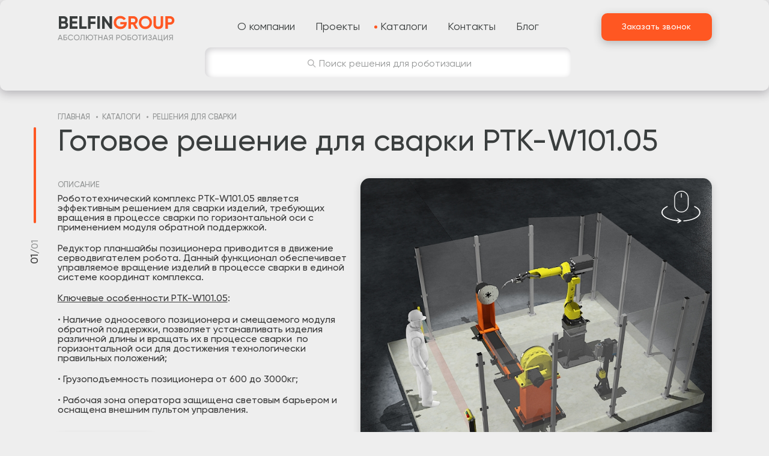

--- FILE ---
content_type: text/html; charset=UTF-8
request_url: https://belfingroup.com/catalogs/welding-solutions/10105
body_size: 18219
content:
<!doctype html>
<html lang="ru">
<head>
        <base href="https://belfingroup.com/" />
    <meta charset="utf-8">
    <meta http-equiv="x-ua-compatible" content="ie=edge">
    <meta name="viewport" content="width=device-width,initial-scale=1">
    <link rel="shortcut icon" href="/favicon.ico" type="image/x-icon">
    <title>Готовое решение для сварки РТК-W101.05 | BELFINGROUP</title>
            <meta name="description" content="Робототехнический комплекс РТК-W101.05 является эффективным решением для сварки изделий, требующих вращения в процессе сварки по горизонтальной оси с применением модуля обратной поддержки.">
            <link rel="stylesheet" href="https://cdnjs.cloudflare.com/ajax/libs/slick-carousel/1.8.1/slick.css"
          integrity="sha512-wR4oNhLBHf7smjy0K4oqzdWumd+r5/+6QO/vDda76MW5iug4PT7v86FoEkySIJft3XA0Ae6axhIvHrqwm793Nw=="
          crossorigin="anonymous" referrerpolicy="no-referrer">
    <link rel="stylesheet" href="/tmp/static/styles/main.css?ver=1.0.0">
    <link rel="stylesheet" href="/tmp/static/styles/captcha.css">
    
    <!-- Google Tag Manager -->
<script>(function(w,d,s,l,i){ w[l]=w[l]||[];w[l].push({ 'gtm.start':
new Date().getTime(),event:'gtm.js'});var f=d.getElementsByTagName(s)[0],
j=d.createElement(s),dl=l!='dataLayer'?'&l='+l:'';j.async=true;j.src=
'https://www.googletagmanager.com/gtm.js?id='+i+dl;f.parentNode.insertBefore(j,f);
})(window,document,'script','dataLayer','GTM-P9SBPXX');</script>
<!-- End Google Tag Manager -->
    <!-- Yandex.Metrika counter -->
<script type="text/javascript" >
   (function(m,e,t,r,i,k,a){ m[i]=m[i]||function(){ (m[i].a=m[i].a||[]).push(arguments)};
   m[i].l=1*new Date();
   for (var j = 0; j < document.scripts.length; j++) { if (document.scripts[j].src === r) { return; }}
   k=e.createElement(t),a=e.getElementsByTagName(t)[0],k.async=1,k.src=r,a.parentNode.insertBefore(k,a)})
   (window, document, "script", "https://mc.yandex.ru/metrika/tag.js", "ym");

   ym(9301846, "init", {
        clickmap:true,
        trackLinks:true,
        accurateTrackBounce:true,
        webvisor:true,
        trackHash:true
   });
   
</script>


<script type="application/ld+json">
  {"@context":"http://schema.org",
    "@type":"Organization",
    "url":"https://belfingroup.com/",
    "name":"BELFINGROUP",
    "logo":"https://belfingroup.com/tmp/static/media/logo.svg",
    "telephone": "+79629000284",
    "email": "info@belfingroup.com",
    "address": {
      "@type": "PostalAddress",
      "postalCode": "111622",
      "addressCountry": "Россия",
      "addressLocality": "Москва",
      "streetAddress": "ул. Большая Косинская, 27"
    },
    "sameAs": [
      "https://www.facebook.com/belfingroup/",
      "https://www.instagram.com/belfingroup/",
      "https://www.youtube.com/user/belfingroup/videos"
    ]
  }
</script>

<script type="application/ld+json">
  {
    "@context" : "http://schema.org",
    "@type" : "LocalBusiness",
    "url" : "https://belfingroup.com/",
    "name" : "BELFINGROUP",
    "logo": "https://belfingroup.com/tmp/static/media/logo.svg",
    "telephone" : "+375296500400",
    "email" : "info@belfingroup.com",
    "address" : {
      "@type" : "PostalAddress",
      "postalCode" : "220090",
      "addressCountry" : "Беларусь",
      "addressLocality" : "Минск",
      "streetAddress" : "Логойский тракт, 22а"
    }
  }
</script>



<noscript><div><img src="https://mc.yandex.ru/watch/9301846" style="position:absolute; left:-9999px;" alt="" /></div></noscript>
<!-- /Yandex.Metrika counter -->
<link rel="stylesheet" href="/assets/components/ajaxform/css/default.css" type="text/css" />
</head><body class="page">
    <!-- Google Tag Manager (noscript) -->
<noscript><iframe src="https://www.googletagmanager.com/ns.html?id=GTM-P9SBPXX"
height="0" width="0" style="display:none;visibility:hidden"></iframe></noscript>
<!-- End Google Tag Manager (noscript) --><main class="main">
    <header class="header compensate-for-scrollbar">
        <div class="header__container">
            <div class="header__flex">
                
                                                    <a href="/" class="header__logo-wrap">
                        <img src="/tmp/static/media/logo.svg" alt="Logotype">
                    </a>
                                
                <div class="header__flex-wrap">
                    <div class="header__mob-menu">
                        <div class="header__menu">
                            <nav class="nav" role="navigation">
                                <div class="nav__list menu--primary">
                                                                                                                                                                                                                                                                                                                                                    
                                                                                                                                                                                                                            <a class="nav__link " 
                                        href="about/"
                                        >
                                            <span>О компании</span>
                                            <svg class="nav__link-icon">
                                                <use xlink:href="#my-first-icon"/>
                                            </svg>
                                        </a>
                                                                                                                                                    <a class="nav__link " 
                                        href="projects/"
                                        >
                                            <span>Проекты</span>
                                            <svg class="nav__link-icon">
                                                <use xlink:href="#my-first-icon"/>
                                            </svg>
                                        </a>
                                                                                                                                                    <a class="nav__link active " 
                                        href="catalogs/"
                                        >
                                            <span>Каталоги</span>
                                            <svg class="nav__link-icon">
                                                <use xlink:href="#my-first-icon"/>
                                            </svg>
                                        </a>
                                                                                                                                                    <a class="nav__link " 
                                        href="contacts"
                                        >
                                            <span>Контакты</span>
                                            <svg class="nav__link-icon">
                                                <use xlink:href="#my-first-icon"/>
                                            </svg>
                                        </a>
                                                                                                                                                    <a class="nav__link " 
                                        href="publications/"
                                        >
                                            <span>Блог</span>
                                            <svg class="nav__link-icon">
                                                <use xlink:href="#my-first-icon"/>
                                            </svg>
                                        </a>
                                                                                                        </div>
                            </nav>
                        </div>
                        <div class="header__communication">
                            <button class="btn header__btn" data-fancybox data-src="#modal-quick-consultation">Заказать
                                звонок
                            </button>
                            <div class="header__social-list">
                                                                    <a href="https://www.facebook.com/belfingroup/" class="header__social-link">
                                        <svg width="30" height="30" viewBox="0 0 30 30" fill="none"
                                             xmlns="http://www.w3.org/2000/svg">
                                            <path d="M0 15C0 6.71573 6.67376 0 14.9062 0C23.1387 0 29.8125 6.71573 29.8125 15C29.8125 23.2843 23.1387 30 14.9062 30C6.67376 30 0 23.2843 0 15Z"
                                                  fill="white"/>
                                            <path d="M16.4596 23.8197V15.6589H18.6982L18.9949 12.8466H16.4596L16.4634 11.4391C16.4634 10.7056 16.5326 10.3126 17.5795 10.3126H18.979V7.5H16.7401C14.0507 7.5 13.1041 8.86425 13.1041 11.1585V12.8469H11.4277V15.6592H13.1041V23.8197H16.4596Z"
                                                  fill="#FF5722"/>
                                        </svg>
                                    </a>
                                                                                                    <a href="https://www.instagram.com/belfingroup/" class="header__social-link">
                                        <svg width="30" height="30" viewBox="0 0 30 30" fill="none"
                                             xmlns="http://www.w3.org/2000/svg">
                                            <path d="M15 28.1636C22.1797 28.1636 28 22.3067 28 15.0818C28 7.85692 22.1797 2 15 2C7.8203 2 2 7.85692 2 15.0818C2 22.3067 7.8203 28.1636 15 28.1636Z"
                                                  fill="url(#paint0_linear)"/>
                                            <path fill-rule="evenodd" clip-rule="evenodd"
                                                  d="M14.9062 0C6.67376 0 0 6.71573 0 15C0 23.2843 6.67376 30 14.9062 30C23.1387 30 29.8125 23.2843 29.8125 15C29.8125 6.71573 23.1387 0 14.9062 0ZM11.6289 7.04833C12.4769 7.0095 12.7479 7 14.907 7H14.9045C17.0643 7 17.3343 7.0095 18.1823 7.04833C19.0286 7.08733 19.6067 7.22217 20.1135 7.42C20.6369 7.62417 21.0791 7.89751 21.5213 8.34251C21.9635 8.78718 22.2351 9.23352 22.4389 9.7597C22.6343 10.2684 22.7685 10.8497 22.8082 11.7014C22.8463 12.5547 22.8562 12.8274 22.8562 15.0001C22.8562 17.1728 22.8463 17.4448 22.8082 18.2981C22.7685 19.1495 22.6343 19.731 22.4389 20.2398C22.2351 20.7658 21.9635 21.2121 21.5213 21.6568C21.0796 22.1018 20.6367 22.3758 20.114 22.5802C19.6081 22.778 19.0298 22.9128 18.1834 22.9518C17.3354 22.9907 17.0653 23.0002 14.906 23.0002C12.7471 23.0002 12.4763 22.9907 11.6282 22.9518C10.7821 22.9128 10.2042 22.778 9.69837 22.5802C9.17581 22.3758 8.73227 22.1018 8.29054 21.6568C7.84848 21.2121 7.57685 20.7658 7.37363 20.2396C7.1772 19.731 7.0432 19.1496 7.00428 18.2979C6.96586 17.4446 6.95625 17.1728 6.95625 15.0001C6.95625 12.8274 6.96619 12.5546 7.00412 11.7012C7.04221 10.8499 7.17637 10.2684 7.37346 9.75953C7.57718 9.23352 7.84881 8.78718 8.29104 8.34251C8.73293 7.89768 9.17648 7.62434 9.69936 7.42C10.2049 7.22217 10.7826 7.08733 11.6289 7.04833Z"
                                                  fill="white"/>
                                            <path fill-rule="evenodd" clip-rule="evenodd"
                                                  d="M14.1909 8.4417C14.3294 8.44148 14.4783 8.44155 14.6391 8.44162L14.9041 8.4417C17.0268 8.4417 17.2783 8.44936 18.1166 8.4877C18.8917 8.52336 19.3124 8.6537 19.5926 8.7632C19.9637 8.9082 20.2282 9.08154 20.5062 9.36154C20.7845 9.64154 20.9567 9.90821 21.1012 10.2815C21.21 10.5632 21.3397 10.9866 21.375 11.7666C21.413 12.6099 21.4213 12.8632 21.4213 14.9983C21.4213 17.1333 21.413 17.3866 21.375 18.23C21.3395 19.01 21.21 19.4333 21.1012 19.715C20.9571 20.0883 20.7845 20.3542 20.5062 20.634C20.228 20.914 19.9638 21.0873 19.5926 21.2323C19.3127 21.3423 18.8917 21.4723 18.1166 21.508C17.2785 21.5463 17.0268 21.5547 14.9041 21.5547C12.7812 21.5547 12.5297 21.5463 11.6916 21.508C10.9165 21.472 10.4958 21.3417 10.2154 21.2322C9.8444 21.0872 9.5794 20.9138 9.30115 20.6338C9.02289 20.3538 8.85064 20.0878 8.70622 19.7143C8.5974 19.4326 8.46771 19.0093 8.43243 18.2293C8.39434 17.386 8.38672 17.1326 8.38672 14.9963C8.38672 12.8599 8.39434 12.6079 8.43243 11.7646C8.46788 10.9846 8.5974 10.5612 8.70622 10.2792C8.85031 9.90588 9.02289 9.63921 9.30115 9.35921C9.5794 9.0792 9.8444 8.90587 10.2154 8.76053C10.4956 8.65053 10.9165 8.52053 11.6916 8.4847C12.425 8.45136 12.7092 8.44136 14.1909 8.4397V8.4417ZM19.1481 9.77011C18.6214 9.77011 18.1941 10.1996 18.1941 10.7298C18.1941 11.2598 18.6214 11.6898 19.1481 11.6898C19.6748 11.6898 20.1021 11.2598 20.1021 10.7298C20.1021 10.1998 19.6748 9.76978 19.1481 9.76978V9.77011ZM10.8215 15.0002C10.8215 12.7314 12.6495 10.8919 14.9041 10.8918C17.1587 10.8918 18.9863 12.7314 18.9863 15.0002C18.9863 17.2691 17.1589 19.1078 14.9042 19.1078C12.6495 19.1078 10.8215 17.2691 10.8215 15.0002Z"
                                                  fill="white"/>
                                            <path d="M14.9078 12.3335C16.3713 12.3335 17.5579 13.5273 17.5579 15.0002C17.5579 16.4729 16.3713 17.6669 14.9078 17.6669C13.4442 17.6669 12.2578 16.4729 12.2578 15.0002C12.2578 13.5273 13.4442 12.3335 14.9078 12.3335Z"
                                                  fill="white"/>
                                            <defs>
                                                <linearGradient id="paint0_linear" x1="9.41302" y1="3.30818" x2="6.79666"
                                                                y2="29.4718" gradientUnits="userSpaceOnUse">
                                                    <stop stop-color="#9A492F"/>
                                                    <stop offset="0.393374" stop-color="#FF5722"/>
                                                    <stop offset="1" stop-color="#FF5722"/>
                                                </linearGradient>
                                            </defs>
                                        </svg>
                                    </a>
                                                                                                    <a href="https://rutube.ru/channel/43549642/videos/" class="header__social-link">
                                        <svg width="30" height="30" viewBox="0 0 30 30" fill="none"
                                             xmlns="http://www.w3.org/2000/svg">
                                            <path d="M0 15C0 6.71573 6.71573 0 15 0C23.2843 0 30 6.71573 30 15C30 23.2843 23.2843 30 15 30C6.71573 30 0 23.2843 0 15Z"
                                                  fill="white"/>
                                            <path d="M22.6656 11.2958C22.4816 10.5889 21.9395 10.0322 21.251 9.84333C20.0034 9.5 15 9.5 15 9.5C15 9.5 9.99664 9.5 8.74891 9.84333C8.06045 10.0322 7.51827 10.5889 7.33427 11.2958C7 12.5769 7 15.25 7 15.25C7 15.25 7 17.923 7.33427 19.2042C7.51827 19.9111 8.06045 20.4678 8.74891 20.6568C9.99664 21 15 21 15 21C15 21 20.0034 21 21.251 20.6568C21.9395 20.4678 22.4816 19.9111 22.6656 19.2042C23 17.923 23 15.25 23 15.25C23 15.25 23 12.5769 22.6656 11.2958Z"
                                                  fill="#FF5722"/>
                                            <path d="M13.5 18V13L17.5 15.5001L13.5 18Z" fill="white"/>
                                        </svg>
                                    </a>
                                                            </div>
                        </div>
                    </div>
                    <label for="search-input" class="header__form-trigger-btn">
                        <svg width="24" height="24" viewBox="0 0 24 24" fill="none" xmlns="http://www.w3.org/2000/svg">
                            <path fill-rule="evenodd" clip-rule="evenodd"
                                  d="M14.54 13.6L18.14 17.1933C18.2662 17.3185 18.3372 17.4889 18.3372 17.6667C18.3372 17.8444 18.2662 18.0148 18.14 18.14C18.0148 18.2662 17.8444 18.3372 17.6667 18.3372C17.4889 18.3372 17.3185 18.2662 17.1933 18.14L13.6 14.54C12.6683 15.2713 11.5178 15.6681 10.3333 15.6667C7.38781 15.6667 5 13.2789 5 10.3333C5 7.38781 7.38781 5 10.3333 5C13.2789 5 15.6667 7.38781 15.6667 10.3333C15.6681 11.5178 15.2713 12.6683 14.54 13.6ZM10.3333 6.33333C8.12419 6.33333 6.33333 8.12419 6.33333 10.3333C6.33333 12.5425 8.12419 14.3333 10.3333 14.3333C12.5425 14.3333 14.3333 12.5425 14.3333 10.3333C14.3333 8.12419 12.5425 6.33333 10.3333 6.33333Z"
                                  fill="#B0B0B0"/>
                        </svg>
                        <span>Поиск решения для роботизации</span>
                    </label>
                        <form class="sisea-search-form header__form"  id="search">
<input id="search-input" class="search-pol header__search" name="search" placeholder="Поиск по изделию, например:  Стул"  autocomplete="off" required>
<label for="search-input" class="header__search-placeholder">
    <svg width="24" height="24" viewBox="0 0 24 24" fill="none" xmlns="http://www.w3.org/2000/svg">
        <path fill-rule="evenodd" clip-rule="evenodd"
              d="M14.54 13.6L18.14 17.1933C18.2662 17.3185 18.3372 17.4889 18.3372 17.6667C18.3372 17.8444 18.2662 18.0148 18.14 18.14C18.0148 18.2662 17.8444 18.3372 17.6667 18.3372C17.4889 18.3372 17.3185 18.2662 17.1933 18.14L13.6 14.54C12.6683 15.2713 11.5178 15.6681 10.3333 15.6667C7.38781 15.6667 5 13.2789 5 10.3333C5 7.38781 7.38781 5 10.3333 5C13.2789 5 15.6667 7.38781 15.6667 10.3333C15.6681 11.5178 15.2713 12.6683 14.54 13.6ZM10.3333 6.33333C8.12419 6.33333 6.33333 8.12419 6.33333 10.3333C6.33333 12.5425 8.12419 14.3333 10.3333 14.3333C12.5425 14.3333 14.3333 12.5425 14.3333 10.3333C14.3333 8.12419 12.5425 6.33333 10.3333 6.33333Z"
              fill="#B0B0B0"/>
    </svg>
    
    <span>Поиск решения для роботизации</span></label>
<div class="header__search-back">
    <svg width="24" height="24" viewBox="0 0 24 24" fill="none"
         xmlns="http://www.w3.org/2000/svg">
        <path d="M11.7071 5.29289C12.0976 5.68342 12.0976 6.31658 11.7071 6.70711L7.41421 11H19C19.5523 11 20 11.4477 20 12C20 12.5523 19.5523 13 19 13H7.41421L11.7071 17.2929C12.0976 17.6834 12.0976 18.3166 11.7071 18.7071C11.3166 19.0976 10.6834 19.0976 10.2929 18.7071L4.29289 12.7071C4.10536 12.5196 4 12.2652 4 12C4 11.7348 4.10536 11.4804 4.29289 11.2929L10.2929 5.29289C10.6834 4.90237 11.3166 4.90237 11.7071 5.29289Z"
              fill="#B0B0B0"/>
    </svg>
</div>
<label for="search-input" class="header__search-close">
    <svg width="16" height="16" viewBox="0 0 16 16" fill="none"
         xmlns="http://www.w3.org/2000/svg">
        <path d="M8 1.6C4.46538 1.6 1.6 4.46538 1.6 8C1.6 11.5346 4.46538 14.4 8 14.4C11.5346 14.4 14.4 11.5346 14.4 8C14.4 4.46538 11.5346 1.6 8 1.6ZM0 8C0 3.58172 3.58172 0 8 0C12.4183 0 16 3.58172 16 8C16 12.4183 12.4183 16 8 16C3.58172 16 0 12.4183 0 8ZM4.63432 4.63432C4.94673 4.3219 5.45327 4.3219 5.76569 4.63432L8 6.86863L10.2343 4.63432C10.5467 4.3219 11.0533 4.3219 11.3657 4.63432C11.6781 4.94673 11.6781 5.45327 11.3657 5.76569L9.13137 8L11.3657 10.2343C11.6781 10.5467 11.6781 11.0533 11.3657 11.3657C11.0533 11.6781 10.5467 11.6781 10.2343 11.3657L8 9.13137L5.76569 11.3657C5.45327 11.6781 4.94673 11.6781 4.63432 11.3657C4.3219 11.0533 4.3219 10.5467 4.63432 10.2343L6.86863 8L4.63432 5.76569C4.3219 5.45327 4.3219 4.94673 4.63432 4.63432Z"
              fill="#B0B0B0"/>
    </svg>
</label>
<div class="header__search-dark-bg" style="display: none"></div>
<div id="site-search-results" class="site-search-results"> </div>
</form>
                </div>
                <button class="header__menu-btn"><span class="header__menu-btn-line"></span></button>
            </div>
        </div>
    </header>                                
<div class="page__container">
    <ol class="breadcrumbs" itemscope itemtype="http://schema.org/BreadcrumbList">
        <li class="breadcrumbs__item" itemprop="itemListElement" itemscope itemtype="http://schema.org/ListItem">
            <a class="breadcrumbs__link" itemscope itemtype="http://schema.org/Thing" itemprop="item" href="/">
                <span itemprop="name">Главная</span>
            </a>
        </li>
                                                                <li class="breadcrumbs__item" itemprop="itemListElement" itemscope itemtype="http://schema.org/ListItem">
                        <a class="breadcrumbs__link" itemscope itemtype="http://schema.org/Thing" itemprop="item" href="catalogs/">
                            <span itemprop="name">Каталоги</span>
                        </a>
                    </li>
                                                                <li class="breadcrumbs__item" itemprop="itemListElement" itemscope itemtype="http://schema.org/ListItem">
                        <a class="breadcrumbs__link" itemscope itemtype="http://schema.org/Thing" itemprop="item" href="catalogs/welding-solutions/">
                            <span itemprop="name">Решения для сварки</span>
                        </a>
                    </li>
                                        <li class="breadcrumbs__item" itemprop="itemListElement" itemscope itemtype="http://schema.org/ListItem" hidden>
                <a class="breadcrumbs__link" itemscope itemtype="http://schema.org/Thing" itemprop="item" href="catalogs/welding-solutions/10105">
                    <span itemprop="name">Готовое решение для сварки РТК-W101.05</span>
                </a>
            </li>
            </ol>
</div>    <div class="indicator">
        <div class="indicator__box">
            <div class="indicator__counter"><span class="indicator__current-value">01</span>/<span
                    class="indicator__amount">03</span></div>
            <div class="indicator__line-wrap">
                <div class="indicator__line"></div>
            </div>
        </div>
    </div>
    <section class="additional">
        <div class="page__container additional__container"><h1 class="page__title additional__title">Готовое решение для сварки РТК-W101.05</h1>
            <div class="additional__3d-flex">
                <div class="additional__3d-content"><p class="additional__3d-content-title">Описание</p>
                    <div class="additional__content"><p>Робототехнический комплекс РТК-W101.05 является эффективным решением для сварки изделий, требующих вращения в процессе сварки по горизонтальной оси с применением&nbsp;модуля&nbsp;обратной поддержкой.</p>

<p>Редуктор планшайбы позиционера приводится в движение серводвигателем робота. Данный функционал обеспечивает управляемое вращение изделий в процессе сварки в единой системе координат комплекса.&nbsp;</p>

<p><u>Ключевые особенности РТК-W101.05</u>:</p>

<p><strong>·</strong>&nbsp;Наличие одноосевого позиционера и смещаемого модуля обратной поддержки, позволяет устанавливать изделия различной длины и вращать их в процессе сварки&nbsp; по горизонтальной оси для достижения технологически правильных положений;</p>

<p><strong>·&nbsp;</strong>Грузоподъемность позиционера от 600 до 3000кг;</p>

<p><strong>·</strong>&nbsp;Рабочая зона оператора защищена световым барьером и оснащена внешним пультом управления.</p>
</div>
                    <div class="product__card-wrap"><a data-fancybox data-src="#modal-quick-consultation"
                                                       href="javascript:;" class="btn product__card-btn">Узнать стоимость</a></div>
                </div>
                <span id="3d-folder" style="display:none">w101.05</span>
                <span id="3d-parent-folder" style="display:none">3d-images</span>

                                <!--<span id="3d-folder-count-images" style="display:none">30</span>-->
                <div class="additional__3d">
                    <div class="additional__3d-wrap">
                        <div class="spritespin"></div>
                    </div>
                </div>
            </div>
        </div>
    </section>
                        <section class="projects">
        <div class="page__container"><h2 class="page__title projects__subtitle">Примеры подобных по структуре проектов</h2>
            <div class="projects__list">
                                    <a href="projects/welding/mig-mag/9872" class="projects__item">
                        <div class="projects__img-wrap">
                            <img src="/assets/cache_image/tmp/files/photo projects/9872_Лкз/9872-1_354x228_a2a.jpg" alt="" class="projects__img">
                        </div>
                                                <p class="projects__item-title"> Cварка балки рамы тележки тепловоза</p>
                    </a>
                                    <a href="projects/welding/mig-mag/9919" class="projects__item">
                        <div class="projects__img-wrap">
                            <img src="/assets/cache_image/tmp/files/photo projects/9919_Белва/9919-4_354x228_a2a.jpg" alt="" class="projects__img">
                        </div>
                                                <p class="projects__item-title">Сварка мебельных каркасов</p>
                    </a>
                                    <a href="projects/welding/mig-mag/9938" class="projects__item">
                        <div class="projects__img-wrap">
                            <img src="/assets/cache_image/tmp/files/photo projects/9938_СЭГЗ № 1/9938-3_354x228_a2a.jpg" alt="" class="projects__img">
                        </div>
                                                <p class="projects__item-title">Сварка рамных конструкций</p>
                    </a>
                            </div>
        </div>
    </section>
        <section class="main-quick-consultation">
    <div class="main-quick-consultation__container">
        <div class="page__title main-quick-consultation__title">Быстрая консультация</div>
        <form method="post" action="catalogs/welding-solutions/10105" class="form main-quick-consultation__form ajax_form">
    <div class="main-quick-consultation__flex">
        <div class="main-quick-consultation__form-wrap"><h2 class="main-quick-consultation__legend">Быстрая консультация</h2>
        <input type="text" name="name" class="form__input" placeholder="Ваше имя" size="40" maxlength="50" required>
        <input type="tel" name="phone" class="form__input" placeholder="Номер телефона" size="40" maxlength="50" minlength="6" required>
        <span class="error error_name"></span>
        <input type="email" name="email" class="form__input" placeholder="Электронная почта" size="40" maxlength="50" required>
        <input type="hidden" name="urlPage" value="catalogs/welding-solutions/10105">
        <span class="error error_name"></span>
            <div class="form__politics-checkbox">
                <input class="form__input" type="checkbox" checked="checked" name="politics" id="politics">
                <label class="form__checkbox-label" for="politics">Принимаю <a href="javascript:void(0)"
                                                                               data-fancybox
                                                                               data-src="#privacyPolicy">политику
                    конфиденциальности</a></label></div>
            <div class="form__captcha-wrap form-item">
                <script src="https://www.google.com/recaptcha/api.js?render=6Ld3fGEiAAAAACMbNhf9IjtYTEmPzRHA2EWVq21u&hl=ru"></script>
<input type="hidden" name="recaptcha-token">
<input type="hidden" name="recaptcha-action" value="catalogsweldingsolutions">
<script>
    grecaptcha.ready(function() {
        grecaptcha.execute('6Ld3fGEiAAAAACMbNhf9IjtYTEmPzRHA2EWVq21u', {action: 'catalogsweldingsolutions'}).then(function(token) {
            document.querySelector('[name="recaptcha-token"]').value = token;
        });
    });
</script>
                
            </div>
            
        <input type="text" name="honeypot" value="" size="40" maxlength="50" tabindex="-1" autocomplete="off" style="position:absolute;left:-9999px;">
        <input type="text" name="nospam" value="" size="40" maxlength="50" tabindex="-1" autocomplete="off" style="position:absolute;left:-9999px;">
            
            <input type="submit" value="Отправить заявку" class="btn form__btn"></div>
        <div class="main-quick-consultation__directions"><p
                class="main-quick-consultation__directions-title">Направление роботизации, которое Вас
            интересует</p>
            <div class="main-quick-consultation__directions-flex">
                <input type="hidden" name="directions[]" value="">
                <div class="main-quick-consultation__direction"><input type="checkbox" name="directions[]"
                                                                       id="directions-1" value="Роботизация сварки"> <label
                        class="form__checkbox-label" for="directions-1">Роботизация сварки</label></div>
                <div class="main-quick-consultation__direction"><input type="checkbox" name="directions[]"
                                                                       id="directions-2" value="Загрузка и выгрузка станков"> <label
                        class="form__checkbox-label" for="directions-2">Загрузка и выгрузка станков</label>
                </div>
                <div class="main-quick-consultation__direction"><input type="checkbox" name="directions[]"
                                                                       id="directions-3" value="Паллетирование и укладка"> <label
                        class="form__checkbox-label" for="directions-3">Паллетирование и укладка</label></div>
                <div class="main-quick-consultation__direction"><input type="checkbox" name="directions[]"
                                                                       id="directions-4" value="Роботизация 3d резки"> <label
                        class="form__checkbox-label" for="directions-4">Роботизация 3d резки</label>
                </div>
                <div class="main-quick-consultation__direction"><input type="checkbox" name="directions[]"
                                                                       id="directions-5" value="Покраска и лакировка"> <label
                        class="form__checkbox-label" for="directions-5">Покраска и лакировка</label>
                </div>
                <div class="main-quick-consultation__direction"><input type="checkbox" name="directions[]"
                                                                       id="directions-6" value="Загрузка листогибов"> <label
                        class="form__checkbox-label" for="directions-6">Загрузка листогибов</label>
                </div>
                <div class="main-quick-consultation__direction"><input type="checkbox" name="directions[]"
                                                                       id="directions-7" value="Фрезеровка и мехобработка"> <label
                        class="form__checkbox-label" for="directions-7">Фрезеровка и мехобработка</label></div>
                <div class="main-quick-consultation__direction"><input type="checkbox" name="directions[]"
                                                                       id="directions-8" value="Нанесение клея и герметика"> <label
                        class="form__checkbox-label" for="directions-8">Нанесение клея и герметика</label>
                </div>
                <div class="main-quick-consultation__direction"><input type="checkbox" name="directions[]"
                                                                       id="directions-9" value="Роботизация Напыления"> <label
                        class="form__checkbox-label" for="directions-9">Роботизация Напыления</label>
                </div>
                <div class="main-quick-consultation__direction"><input type="checkbox" name="directions[]"
                                                                       id="directions-10" value="Другое"> <label
                        class="form__checkbox-label" for="directions-10">Другое</label></div>
            </div>
        </div>
    </div>

	<input type="hidden" name="af_action" value="aa4ad4b18132cc825271406af94ef2e1" />
</form>
    </div>
</section></main>
<div class="footer">
    <div class="page__container">
        <div class="footer__container">
            <div class="footer__container-top">
                <a href="/" class="footer__container-top-logo">
                    <img src="/tmp/static/media/footer_logo.svg" alt=""/>
                </a>
                <ul class="footer__container-top-menu">
                                                                                                                                        <li>
                                <a href="about/">
                                    О компании                                </a>
                            </li>
                                                                                                <li>
                                <a href="projects/">
                                    Проекты                                </a>
                            </li>
                                                                                                <li>
                                <a href="catalogs/">
                                    Каталоги                                </a>
                            </li>
                                                                                                <li>
                                <a href="contacts">
                                    Контакты                                </a>
                            </li>
                                                                                                        </ul>
                <div class="footer__social-list footer__social-list-new">
                    <!--                        <a href="https://www.facebook.com/belfingroup/" class="footer__social-link">
                            <svg width="30" height="30" viewBox="0 0 30 30" fill="none"
                                 xmlns="http://www.w3.org/2000/svg">
                                <path d="M0 15C0 6.71573 6.67376 0 14.9062 0C23.1387 0 29.8125 6.71573 29.8125 15C29.8125 23.2843 23.1387 30 14.9062 30C6.67376 30 0 23.2843 0 15Z"
                                      fill="white"/>
                                <path d="M16.4596 23.8197V15.6589H18.6982L18.9949 12.8466H16.4596L16.4634 11.4391C16.4634 10.7056 16.5326 10.3126 17.5795 10.3126H18.979V7.5H16.7401C14.0507 7.5 13.1041 8.86425 13.1041 11.1585V12.8469H11.4277V15.6592H13.1041V23.8197H16.4596Z"
                                      fill="#FF5722"/>
                            </svg>
                        </a>
                                                                <a href="https://www.instagram.com/belfingroup/" class="footer__social-link">
                            <svg width="30" height="30" viewBox="0 0 30 30" fill="none"
                                 xmlns="http://www.w3.org/2000/svg">
                                <path d="M15 28.1636C22.1797 28.1636 28 22.3067 28 15.0818C28 7.85692 22.1797 2 15 2C7.8203 2 2 7.85692 2 15.0818C2 22.3067 7.8203 28.1636 15 28.1636Z"
                                      fill="url(#paint0_linear)"/>
                                <path fill-rule="evenodd" clip-rule="evenodd"
                                      d="M14.9062 0C6.67376 0 0 6.71573 0 15C0 23.2843 6.67376 30 14.9062 30C23.1387 30 29.8125 23.2843 29.8125 15C29.8125 6.71573 23.1387 0 14.9062 0ZM11.6289 7.04833C12.4769 7.0095 12.7479 7 14.907 7H14.9045C17.0643 7 17.3343 7.0095 18.1823 7.04833C19.0286 7.08733 19.6067 7.22217 20.1135 7.42C20.6369 7.62417 21.0791 7.89751 21.5213 8.34251C21.9635 8.78718 22.2351 9.23352 22.4389 9.7597C22.6343 10.2684 22.7685 10.8497 22.8082 11.7014C22.8463 12.5547 22.8562 12.8274 22.8562 15.0001C22.8562 17.1728 22.8463 17.4448 22.8082 18.2981C22.7685 19.1495 22.6343 19.731 22.4389 20.2398C22.2351 20.7658 21.9635 21.2121 21.5213 21.6568C21.0796 22.1018 20.6367 22.3758 20.114 22.5802C19.6081 22.778 19.0298 22.9128 18.1834 22.9518C17.3354 22.9907 17.0653 23.0002 14.906 23.0002C12.7471 23.0002 12.4763 22.9907 11.6282 22.9518C10.7821 22.9128 10.2042 22.778 9.69837 22.5802C9.17581 22.3758 8.73227 22.1018 8.29054 21.6568C7.84848 21.2121 7.57685 20.7658 7.37363 20.2396C7.1772 19.731 7.0432 19.1496 7.00428 18.2979C6.96586 17.4446 6.95625 17.1728 6.95625 15.0001C6.95625 12.8274 6.96619 12.5546 7.00412 11.7012C7.04221 10.8499 7.17637 10.2684 7.37346 9.75953C7.57718 9.23352 7.84881 8.78718 8.29104 8.34251C8.73293 7.89768 9.17648 7.62434 9.69936 7.42C10.2049 7.22217 10.7826 7.08733 11.6289 7.04833Z"
                                      fill="white"/>
                                <path fill-rule="evenodd" clip-rule="evenodd"
                                      d="M14.1909 8.4417C14.3294 8.44148 14.4783 8.44155 14.6391 8.44162L14.9041 8.4417C17.0268 8.4417 17.2783 8.44936 18.1166 8.4877C18.8917 8.52336 19.3124 8.6537 19.5926 8.7632C19.9637 8.9082 20.2282 9.08154 20.5062 9.36154C20.7845 9.64154 20.9567 9.90821 21.1012 10.2815C21.21 10.5632 21.3397 10.9866 21.375 11.7666C21.413 12.6099 21.4213 12.8632 21.4213 14.9983C21.4213 17.1333 21.413 17.3866 21.375 18.23C21.3395 19.01 21.21 19.4333 21.1012 19.715C20.9571 20.0883 20.7845 20.3542 20.5062 20.634C20.228 20.914 19.9638 21.0873 19.5926 21.2323C19.3127 21.3423 18.8917 21.4723 18.1166 21.508C17.2785 21.5463 17.0268 21.5547 14.9041 21.5547C12.7812 21.5547 12.5297 21.5463 11.6916 21.508C10.9165 21.472 10.4958 21.3417 10.2154 21.2322C9.8444 21.0872 9.5794 20.9138 9.30115 20.6338C9.02289 20.3538 8.85064 20.0878 8.70622 19.7143C8.5974 19.4326 8.46771 19.0093 8.43243 18.2293C8.39434 17.386 8.38672 17.1326 8.38672 14.9963C8.38672 12.8599 8.39434 12.6079 8.43243 11.7646C8.46788 10.9846 8.5974 10.5612 8.70622 10.2792C8.85031 9.90588 9.02289 9.63921 9.30115 9.35921C9.5794 9.0792 9.8444 8.90587 10.2154 8.76053C10.4956 8.65053 10.9165 8.52053 11.6916 8.4847C12.425 8.45136 12.7092 8.44136 14.1909 8.4397V8.4417ZM19.1481 9.77011C18.6214 9.77011 18.1941 10.1996 18.1941 10.7298C18.1941 11.2598 18.6214 11.6898 19.1481 11.6898C19.6748 11.6898 20.1021 11.2598 20.1021 10.7298C20.1021 10.1998 19.6748 9.76978 19.1481 9.76978V9.77011ZM10.8215 15.0002C10.8215 12.7314 12.6495 10.8919 14.9041 10.8918C17.1587 10.8918 18.9863 12.7314 18.9863 15.0002C18.9863 17.2691 17.1589 19.1078 14.9042 19.1078C12.6495 19.1078 10.8215 17.2691 10.8215 15.0002Z"
                                      fill="white"/>
                                <path d="M14.9078 12.3335C16.3713 12.3335 17.5579 13.5273 17.5579 15.0002C17.5579 16.4729 16.3713 17.6669 14.9078 17.6669C13.4442 17.6669 12.2578 16.4729 12.2578 15.0002C12.2578 13.5273 13.4442 12.3335 14.9078 12.3335Z"
                                      fill="white"/>
                                <defs>
                                    <linearGradient id="paint0_linear" x1="9.41302" y1="3.30818" x2="6.79666"
                                                    y2="29.4718" gradientUnits="userSpaceOnUse">
                                        <stop stop-color="#9A492F"/>
                                        <stop offset="0.393374" stop-color="#FF5722"/>
                                        <stop offset="1" stop-color="#FF5722"/>
                                    </linearGradient>
                                </defs>
                            </svg>
                        </a>
                    -->
                                            <a href="https://rutube.ru/channel/43549642/videos/" class="footer__social-link footer__social-link-new">
                            <!--<svg width="30" height="30" viewBox="0 0 30 30" fill="none"
                                 xmlns="http://www.w3.org/2000/svg">
                                <path d="M0 15C0 6.71573 6.71573 0 15 0C23.2843 0 30 6.71573 30 15C30 23.2843 23.2843 30 15 30C6.71573 30 0 23.2843 0 15Z"
                                      fill="white"/>
                                <path d="M22.6656 11.2958C22.4816 10.5889 21.9395 10.0322 21.251 9.84333C20.0034 9.5 15 9.5 15 9.5C15 9.5 9.99664 9.5 8.74891 9.84333C8.06045 10.0322 7.51827 10.5889 7.33427 11.2958C7 12.5769 7 15.25 7 15.25C7 15.25 7 17.923 7.33427 19.2042C7.51827 19.9111 8.06045 20.4678 8.74891 20.6568C9.99664 21 15 21 15 21C15 21 20.0034 21 21.251 20.6568C21.9395 20.4678 22.4816 19.9111 22.6656 19.2042C23 17.923 23 15.25 23 15.25C23 15.25 23 12.5769 22.6656 11.2958Z"
                                      fill="#FF5722"/>
                                <path d="M13.5 18V13L17.5 15.5001L13.5 18Z" fill="white"/>
                            </svg>-->
                         <img width="109" height="58" src="/tmp/static/media/rutube-1.png" alt=""/>
</svg>

                        </a>
                                    </div>
            </div>
            <div class="footer__container-bottom">
                <a class="footer__container-bottom-url" href="javascript:void(0)" data-fancybox="" data-src="#privacyPolicy">Политика конфиденциальности</a>
                                <a href="publications/" class="footer__container-bottom-title">Блог BELFINGROUP</a></div>
                            </div>
        </div>
        
    </div>
</div><div class="quick-consultation quick-consultation--modal" id="modal-quick-consultation" style="display:none">
    <div class="quick-consultation__form-wrap">
        <form method="post" action="catalogs/welding-solutions/10105" class="form quick-consultation__form ajax_form">
    <input type="text" name="name" class="form__input" placeholder="Ваше имя" size="40" maxlength="50">
    <input type="tel" name="phone" class="form__input" placeholder="Номер телефона" size="40" maxlength="50" minlength="6" required>
    <input type="email" name="email" class="form__input" placeholder="Электронная почта" size="40" maxlength="50" minlength="6" required>
    <input type="hidden" name="urlPage" value="catalogs/welding-solutions/10105">
        
    <div class="form__politics-checkbox">
        <input class="form__input" type="checkbox" checked="checked" name="politics" id="politics4">
        <label class="form__checkbox-label" for="politics4">Принимаю  <a href="javascript:void(0)" data-fancybox data-src="#privacyPolicy">политику конфиденциальности</a></label>
    </div>
    <div class="form__captcha-wrap">
        <script src="https://www.google.com/recaptcha/api.js?render=6Ld3fGEiAAAAACMbNhf9IjtYTEmPzRHA2EWVq21u&hl=ru"></script>
<input type="hidden" name="recaptcha-token">
<input type="hidden" name="recaptcha-action" value="catalogsweldingsolutions">
<script>
    grecaptcha.ready(function() {
        grecaptcha.execute('6Ld3fGEiAAAAACMbNhf9IjtYTEmPzRHA2EWVq21u', {action: 'catalogsweldingsolutions'}).then(function(token) {
            document.querySelector('[name="recaptcha-token"]').value = token;
        });
    });
</script>
        
    </div>

    <input type="text" name="honeypot" value="" size="40" maxlength="50" tabindex="-1" autocomplete="off" style="position:absolute;left:-9999px;">
    <input type="text" name="nospam" value="" size="40" maxlength="50" tabindex="-1" autocomplete="off" style="position:absolute;left:-9999px;">
    
    <input type="submit" value="Отправить заявку" class="btn form__btn form__btn--modal">

	<input type="hidden" name="af_action" value="c6d7d191ef3d779986f831928ec90a07" />
</form>
    </div>
</div><div style="display:none" class="privacy-policy" id="privacyPolicy">
    <div class="privacy-policy__content">
        <p>Настоящая Политика конфиденциальности персональных данных (далее – Политика конфиденциальности) действует в отношении всей информации, которую группа компаний «Белфин» может получить о Пользователе во время использования сайта, расположенного на доменном имени www.belfingroup.com (далее – Сайт). Использование Сайта означает безоговорочное согласие Пользователя с настоящей Политикой и указанными в ней условиями обработки его персональной информации; в случае несогласия с этими условиями Пользователь должен воздержаться от использования Сайта.</p>

<p>1. ОПРЕДЕЛЕНИЕ ТЕРМИНОВ</p>

<p>1.1. В настоящей Политике конфиденциальности используются следующие термины:</p>

<p>1.1.1. «Администрация сайта» – уполномоченные сотрудники на управления сайтом, действующие от имени группы компаний «Белфин», которые организуют и (или) осуществляют обработку персональных данных, а также определяют цели обработки персональных данных, состав персональных данных, подлежащих обработке, действия (операции), совершаемые с персональными данными.</p>

<p>1.1.2. «Персональные данные» - любая персональная информация, которую Пользователь предоставляет о себе самостоятельно при направлении заявки или в процессе использования Сайта, включая персональные данные о Пользователе. Иная информация предоставляется Пользователем на его усмотрение. Также в это понятие включаются данные, которые автоматически передаются на сайт в процессе его использования с помощью установленного на устройстве Пользователя программного обеспечения, в том числе IP-адрес, данные файлов cookie, информация о браузере Пользователя (или иной программе, с помощью которой осуществляется доступ к Сайту), технические характеристики оборудования и программного обеспечения, используемых Пользователем, дата и время доступа к Сайту, адреса запрашиваемых страниц и иная подобная информация.</p>

<p>1.1.3. «Обработка персональных данных» - любое действие (операция) или совокупность действий (операций), совершаемых с использованием средств автоматизации или без использования таких средств с персональными данными, включая сбор, запись, систематизацию, накопление, хранение, уточнение (обновление, изменение), извлечение, использование, передачу (распространение, предоставление, доступ), обезличивание, блокирование, удаление, уничтожение персональных данных.</p>

<p>1.1.4. «Конфиденциальность персональных данных» - обязательное для соблюдения Оператором или иным получившим доступ к персональным данным лицом требование не допускать их распространения без согласия субъекта персональных данных или наличия иного законного основания.</p>

<p>1.1.5. «Пользователь сайта (далее - Пользователь)» – лицо, имеющее доступ к Сайту посредством сети Интернет и использующее Сайт.</p>

<p>1.1.6. «Cookies» — небольшой фрагмент данных, отправленный веб-сервером и хранимый на компьютере пользователя, который веб-клиент или веб-браузер каждый раз пересылает веб-серверу в HTTP-запросе при попытке открыть страницу соответствующего сайта.</p>

<p>1.1.7. «IP-адрес» — уникальный сетевой адрес узла в компьютерной сети, построенной по протоколу IP.</p>

<p>2. ОБЩИЕ ПОЛОЖЕНИЯ</p>

<p>2.1. Использование Пользователем сайта означает согласие с настоящей Политикой конфиденциальности и условиями обработки персональных данных Пользователя.</p>

<p>2.2. В случае несогласия с условиями Политики конфиденциальности Пользователь должен прекратить использование Сайта.</p>

<p>2.3. Настоящая Политика конфиденциальности применяется только к сайту www.belfingroup.com. Группа компаний «Белфин» не контролирует и не несет ответственность за сайты третьих лиц, на которые Пользователь может перейти по ссылкам, доступным на сайте www.belfingroup.com.</p>

<p>2.4. Администрация сайта не проверяет достоверность персональных данных, предоставляемых Пользователем сайта.</p>

<p>2.5. Пользователь дает свое согласие на получение рекламной информации, информации об услугах группы компаний «Белфин» и иной информации, связанной с ее деятельностью по адресу электронной почты, указанному при заполнении заявки на сайте www.belfingroup.com.</p>

<p>3. ПРЕДМЕТ ПОЛИТИКИ КОНФИДЕНЦИАЛЬНОСТИ</p>

<p>3.1. Настоящая Политика конфиденциальности устанавливает обязательства Администрации сайта по неразглашению и обеспечению режима защиты конфиденциальности персональных данных, которые Пользователь предоставляет по запросу Администрации сайта при размещении заявки на сайте.</p>

<p>3.2. Персональные данные, разрешённые к обработке в рамках настоящей Политики конфиденциальности, предоставляются Пользователем путём заполнения формы заявки на Сайте и включают в себя следующую информацию:</p>

<p>3.2.1. фамилию, имя, отчество Пользователя;</p>

<p>3.2.2. контактный телефон Пользователя;</p>

<p>3.2.3. адрес электронной почты (e-mail);</p>

<p>3.2.4. наименование компании Пользователя.</p>

<p>3.3. Группа компаний БЕЛФИН защищает данные, которые автоматически передаются в процессе просмотра посещения страниц, на которых установлен статистический скрипт системы:</p>

<p>IP адрес;<br />
информация из cookies;<br />
информация о браузере;<br />
время доступа;<br />
адрес страницы;<br />
реферер (адрес предыдущей страницы).</p>

<p>3.4. Любая иная персональная информация неоговоренная выше (используемые браузеры и операционные системы и т.д.) подлежит надежному хранению и нераспространению, за исключением случаев, предусмотренных в п.п. 5.2. и 5.3. настоящей Политики конфиденциальности.</p>

<p>4. ЦЕЛИ СБОРА ПЕРСОНАЛЬНОЙ ИНФОРМАЦИИ ПОЛЬЗОВАТЕЛЯ</p>

<p>4.1. Персональные данные Пользователя Администрация сайта может использовать в целях:</p>

<p>4.1.1. Идентификации Пользователя, оставившего заявку, для оформления заказа и (или) получения консультации по вопросам сотрудничества;</p>

<p>4.1.2. Предоставления Пользователю доступа к персонализированным ресурсам Сайта, предоставление Пользователю информации об основных направления деятельности группы компаний «БЕЛФИН»;</p>

<p>4.1.3. Установления с Пользователем обратной связи, включая направление уведомлений, запросов, касающихся использования Сайта, оказания услуг, обработка запросов и заявок от Пользователя;</p>

<p>4.1.4. Предоставления Пользователю эффективной клиентской и технической поддержки при возникновении проблем, связанных с использованием Сайта;</p>

<p>4.1.5. Проведение статистических и иных исследований на основе обезличенных данных.</p>

<p>5. СПОСОБЫ И СРОКИ ОБРАБОТКИ ПЕРСОНАЛЬНОЙ ИНФОРМАЦИИ</p>

<p>5.1. Обработка персональных данных Пользователя осуществляется без ограничения срока, любым законным способом, в том числе в информационных системах персональных данных с использованием средств автоматизации или без использования таких средств.</p>

<p>5.2. Группа компаний «БЕЛФИН» вправе передать персональную информацию пользователя третьим лицам в следующих случаях:</p>

<p>- Пользователь выразил свое согласие на такие действия;</p>

<p>- Передача необходима в рамках использования пользователем определенного сервиса либо для оказания услуги пользователю;</p>

<p>- Передача предусмотрена российским или иным применимым законодательством в рамках установленной законодательством процедуры;</p>

<p>- Такая передача происходит в рамках продажи или иной передачи бизнеса (полностью или в части), при этом к приобретателю переходят все обязательства по соблюдению условий настоящей Политики применительно к полученной им персональной информации.</p>

<p>5.3. При утрате или разглашении персональных данных Администрация сайта информирует Пользователя об утрате или разглашении персональных данных.</p>

<p>5.4. Администрация сайта принимает необходимые организационные и технические меры для защиты персональной информации Пользователя от неправомерного или случайного доступа, уничтожения, изменения, блокирования, копирования, распространения, а также от иных неправомерных действий третьих лиц.</p>

<p>5.5. Администрация сайта совместно с Пользователем принимает все необходимые меры по предотвращению убытков или иных отрицательных последствий, вызванных утратой или разглашением персональных данных Пользователя.</p>

<p>5.6. При обработке персональных данных Пользователей Администрация сайта руководствуется Федеральным законом РФ и РБ «О персональных данных».</p>

<p>6. ОБЯЗАТЕЛЬСТВА СТОРОН</p>

<p>6.1. Пользователь обязан:</p>

<p>6.1.1. Предоставить информацию о персональных данных, необходимую для пользования Сайтом.</p>

<p>6.1.2. Обновить, дополнить предоставленную информацию о персональных данных в случае изменения данной информации.</p>

<p>6.2. Администрация сайта обязана:</p>

<p>6.2.1. Использовать полученную информацию исключительно для целей, указанных в п. 4 настоящей Политики конфиденциальности.</p>

<p>6.2.2. Обеспечить хранение конфиденциальной информации в тайне, не разглашать без предварительного разрешения Пользователя, а также не осуществлять продажу, обмен, опубликование, либо разглашение иными возможными способами переданных персональных данных Пользователя, за исключением п.п. 5.2. и 5.3. настоящей Политики Конфиденциальности.</p>

<p>6.2.3. Принимать меры предосторожности для защиты конфиденциальности персональных данных Пользователя согласно порядку, обычно используемого для защиты такого рода информации в существующем деловом обороте.</p>

<p>6.2.4. Осуществить блокирование персональных данных, относящихся к соответствующему Пользователю, с момента обращения или запроса Пользователя или его законного представителя либо уполномоченного органа по защите прав субъектов персональных данных на период проверки, в случае выявления недостоверных персональных данных или неправомерных действий.</p>

<p>&nbsp;</p>

<p>7. ОТВЕТСТВЕННОСТЬ СТОРОН</p>

<p>7.1. Администрация сайта, не исполнившая свои обязательства, несёт ответственность за убытки, понесённые Пользователем в связи с неправомерным использованием персональных данных, в соответствии с законодательствами Российской Федерации и Республики Беларусь, за исключением случаев, предусмотренных п.п. 5.2., 5.3. и 7.2. настоящей Политики Конфиденциальности.</p>

<p>7.2. В случае утраты или разглашения Конфиденциальной информации Администрация сайта не несёт ответственность, если данная конфиденциальная информация:</p>

<p>7.2.1. Стала публичным достоянием до её утраты или разглашения.</p>

<p>7.2.2. Была получена от третьей стороны до момента её получения Администрацией сайта.</p>

<p>7.2.3. Была разглашена с согласия Пользователя.</p>

<p>8. РАЗРЕШЕНИЕ СПОРОВ</p>

<p>8.1. До обращения в суд с иском по спорам, возникающим из отношений между Пользователем сайта и Администрацией сайта, обязательным является предъявление претензии (письменного предложения о добровольном урегулировании спора).</p>

<p>8.2. Получатель претензии в течение 30 календарных дней со дня получения претензии, письменно уведомляет заявителя претензии о результатах рассмотрения претензии.</p>

<p>8.3. При не достижении соглашения спор будет передан на рассмотрение в судебный орган в соответствии с действующим законодательством Российской Федерации.</p>

<p>8.4. К настоящей Политике конфиденциальности и отношениям между Пользователем и Администрацией сайта применяется действующее законодательство Российской Федерации.</p>

<p>9. МЕРЫ, ПРИМЕНЯЕМЫЕ ДЛЯ ЗАЩИТЫ КОНФИДЕНЦИАЛЬНОЙ ИНФОРМАЦИИ</p>

<p>9.1. Администрация сайта принимает необходимые и достаточные организационные и технические меры для защиты персональной информации Пользователя от неправомерного или случайного доступа, уничтожения, изменения, блокирования, копирования, распространения, а также от иных неправомерных действий с ней третьих лиц.</p>

<p>10. ДОПОЛНИТЕЛЬНЫЕ УСЛОВИЯ</p>

<p>10.1. Администрация сайта вправе вносить изменения в настоящую Политику конфиденциальности без согласия Пользователя. При внесении изменений в актуальной редакции указывается дата последнего обновления</p>

<p>10.2. Новая Политика конфиденциальности вступает в силу с момента ее размещения на Сайте, если иное не предусмотрено новой редакцией Политики конфиденциальности.</p>

<p>10.3. Все предложения или вопросы по настоящей Политике конфиденциальности следует сообщать по номеру телефона +79777574848, либо посредством сайта www.belfingroup.com, электронной почты info@belfingroup.com.</p>
    </div>
</div>
<div style="display:none" class="form form__modal-success" id="success"><p>Спасибо, данные успешно отправлены!</p></div><script src="/tmp/static/scripts/jquery-3.6.0.min.js?ver=1.0.0"></script>
<script src="/tmp/static/scripts/slick.js?ver=1.0.0"></script>
<script src="/tmp/static/scripts/jquery.fancybox.min.js?ver=1.0.0"></script>
<script src="/tmp/static/scripts/main.js?ver=1.0.0"></script>
<script src="/tmp/static/scripts/simplesearh.js"></script><script src="tmp/static/scripts/spritespin.js?ver=1.0.0"></script>
<script src="tmp/static/scripts/3d-page.js?ver=1.0.0"></script>
<script src="/assets/components/ajaxform/js/default.js"></script>
<script type="text/javascript">AjaxForm.initialize({"assetsUrl":"\/assets\/components\/ajaxform\/","actionUrl":"\/assets\/components\/ajaxform\/action.php","closeMessage":"\u0437\u0430\u043a\u0440\u044b\u0442\u044c \u0432\u0441\u0435","formSelector":"form.ajax_form","pageId":60});</script>
</body>
</html>

--- FILE ---
content_type: text/html; charset=utf-8
request_url: https://www.google.com/recaptcha/api2/anchor?ar=1&k=6Ld3fGEiAAAAACMbNhf9IjtYTEmPzRHA2EWVq21u&co=aHR0cHM6Ly9iZWxmaW5ncm91cC5jb206NDQz&hl=ru&v=PoyoqOPhxBO7pBk68S4YbpHZ&size=invisible&anchor-ms=20000&execute-ms=30000&cb=ys4fqgpcti66
body_size: 49695
content:
<!DOCTYPE HTML><html dir="ltr" lang="ru"><head><meta http-equiv="Content-Type" content="text/html; charset=UTF-8">
<meta http-equiv="X-UA-Compatible" content="IE=edge">
<title>reCAPTCHA</title>
<style type="text/css">
/* cyrillic-ext */
@font-face {
  font-family: 'Roboto';
  font-style: normal;
  font-weight: 400;
  font-stretch: 100%;
  src: url(//fonts.gstatic.com/s/roboto/v48/KFO7CnqEu92Fr1ME7kSn66aGLdTylUAMa3GUBHMdazTgWw.woff2) format('woff2');
  unicode-range: U+0460-052F, U+1C80-1C8A, U+20B4, U+2DE0-2DFF, U+A640-A69F, U+FE2E-FE2F;
}
/* cyrillic */
@font-face {
  font-family: 'Roboto';
  font-style: normal;
  font-weight: 400;
  font-stretch: 100%;
  src: url(//fonts.gstatic.com/s/roboto/v48/KFO7CnqEu92Fr1ME7kSn66aGLdTylUAMa3iUBHMdazTgWw.woff2) format('woff2');
  unicode-range: U+0301, U+0400-045F, U+0490-0491, U+04B0-04B1, U+2116;
}
/* greek-ext */
@font-face {
  font-family: 'Roboto';
  font-style: normal;
  font-weight: 400;
  font-stretch: 100%;
  src: url(//fonts.gstatic.com/s/roboto/v48/KFO7CnqEu92Fr1ME7kSn66aGLdTylUAMa3CUBHMdazTgWw.woff2) format('woff2');
  unicode-range: U+1F00-1FFF;
}
/* greek */
@font-face {
  font-family: 'Roboto';
  font-style: normal;
  font-weight: 400;
  font-stretch: 100%;
  src: url(//fonts.gstatic.com/s/roboto/v48/KFO7CnqEu92Fr1ME7kSn66aGLdTylUAMa3-UBHMdazTgWw.woff2) format('woff2');
  unicode-range: U+0370-0377, U+037A-037F, U+0384-038A, U+038C, U+038E-03A1, U+03A3-03FF;
}
/* math */
@font-face {
  font-family: 'Roboto';
  font-style: normal;
  font-weight: 400;
  font-stretch: 100%;
  src: url(//fonts.gstatic.com/s/roboto/v48/KFO7CnqEu92Fr1ME7kSn66aGLdTylUAMawCUBHMdazTgWw.woff2) format('woff2');
  unicode-range: U+0302-0303, U+0305, U+0307-0308, U+0310, U+0312, U+0315, U+031A, U+0326-0327, U+032C, U+032F-0330, U+0332-0333, U+0338, U+033A, U+0346, U+034D, U+0391-03A1, U+03A3-03A9, U+03B1-03C9, U+03D1, U+03D5-03D6, U+03F0-03F1, U+03F4-03F5, U+2016-2017, U+2034-2038, U+203C, U+2040, U+2043, U+2047, U+2050, U+2057, U+205F, U+2070-2071, U+2074-208E, U+2090-209C, U+20D0-20DC, U+20E1, U+20E5-20EF, U+2100-2112, U+2114-2115, U+2117-2121, U+2123-214F, U+2190, U+2192, U+2194-21AE, U+21B0-21E5, U+21F1-21F2, U+21F4-2211, U+2213-2214, U+2216-22FF, U+2308-230B, U+2310, U+2319, U+231C-2321, U+2336-237A, U+237C, U+2395, U+239B-23B7, U+23D0, U+23DC-23E1, U+2474-2475, U+25AF, U+25B3, U+25B7, U+25BD, U+25C1, U+25CA, U+25CC, U+25FB, U+266D-266F, U+27C0-27FF, U+2900-2AFF, U+2B0E-2B11, U+2B30-2B4C, U+2BFE, U+3030, U+FF5B, U+FF5D, U+1D400-1D7FF, U+1EE00-1EEFF;
}
/* symbols */
@font-face {
  font-family: 'Roboto';
  font-style: normal;
  font-weight: 400;
  font-stretch: 100%;
  src: url(//fonts.gstatic.com/s/roboto/v48/KFO7CnqEu92Fr1ME7kSn66aGLdTylUAMaxKUBHMdazTgWw.woff2) format('woff2');
  unicode-range: U+0001-000C, U+000E-001F, U+007F-009F, U+20DD-20E0, U+20E2-20E4, U+2150-218F, U+2190, U+2192, U+2194-2199, U+21AF, U+21E6-21F0, U+21F3, U+2218-2219, U+2299, U+22C4-22C6, U+2300-243F, U+2440-244A, U+2460-24FF, U+25A0-27BF, U+2800-28FF, U+2921-2922, U+2981, U+29BF, U+29EB, U+2B00-2BFF, U+4DC0-4DFF, U+FFF9-FFFB, U+10140-1018E, U+10190-1019C, U+101A0, U+101D0-101FD, U+102E0-102FB, U+10E60-10E7E, U+1D2C0-1D2D3, U+1D2E0-1D37F, U+1F000-1F0FF, U+1F100-1F1AD, U+1F1E6-1F1FF, U+1F30D-1F30F, U+1F315, U+1F31C, U+1F31E, U+1F320-1F32C, U+1F336, U+1F378, U+1F37D, U+1F382, U+1F393-1F39F, U+1F3A7-1F3A8, U+1F3AC-1F3AF, U+1F3C2, U+1F3C4-1F3C6, U+1F3CA-1F3CE, U+1F3D4-1F3E0, U+1F3ED, U+1F3F1-1F3F3, U+1F3F5-1F3F7, U+1F408, U+1F415, U+1F41F, U+1F426, U+1F43F, U+1F441-1F442, U+1F444, U+1F446-1F449, U+1F44C-1F44E, U+1F453, U+1F46A, U+1F47D, U+1F4A3, U+1F4B0, U+1F4B3, U+1F4B9, U+1F4BB, U+1F4BF, U+1F4C8-1F4CB, U+1F4D6, U+1F4DA, U+1F4DF, U+1F4E3-1F4E6, U+1F4EA-1F4ED, U+1F4F7, U+1F4F9-1F4FB, U+1F4FD-1F4FE, U+1F503, U+1F507-1F50B, U+1F50D, U+1F512-1F513, U+1F53E-1F54A, U+1F54F-1F5FA, U+1F610, U+1F650-1F67F, U+1F687, U+1F68D, U+1F691, U+1F694, U+1F698, U+1F6AD, U+1F6B2, U+1F6B9-1F6BA, U+1F6BC, U+1F6C6-1F6CF, U+1F6D3-1F6D7, U+1F6E0-1F6EA, U+1F6F0-1F6F3, U+1F6F7-1F6FC, U+1F700-1F7FF, U+1F800-1F80B, U+1F810-1F847, U+1F850-1F859, U+1F860-1F887, U+1F890-1F8AD, U+1F8B0-1F8BB, U+1F8C0-1F8C1, U+1F900-1F90B, U+1F93B, U+1F946, U+1F984, U+1F996, U+1F9E9, U+1FA00-1FA6F, U+1FA70-1FA7C, U+1FA80-1FA89, U+1FA8F-1FAC6, U+1FACE-1FADC, U+1FADF-1FAE9, U+1FAF0-1FAF8, U+1FB00-1FBFF;
}
/* vietnamese */
@font-face {
  font-family: 'Roboto';
  font-style: normal;
  font-weight: 400;
  font-stretch: 100%;
  src: url(//fonts.gstatic.com/s/roboto/v48/KFO7CnqEu92Fr1ME7kSn66aGLdTylUAMa3OUBHMdazTgWw.woff2) format('woff2');
  unicode-range: U+0102-0103, U+0110-0111, U+0128-0129, U+0168-0169, U+01A0-01A1, U+01AF-01B0, U+0300-0301, U+0303-0304, U+0308-0309, U+0323, U+0329, U+1EA0-1EF9, U+20AB;
}
/* latin-ext */
@font-face {
  font-family: 'Roboto';
  font-style: normal;
  font-weight: 400;
  font-stretch: 100%;
  src: url(//fonts.gstatic.com/s/roboto/v48/KFO7CnqEu92Fr1ME7kSn66aGLdTylUAMa3KUBHMdazTgWw.woff2) format('woff2');
  unicode-range: U+0100-02BA, U+02BD-02C5, U+02C7-02CC, U+02CE-02D7, U+02DD-02FF, U+0304, U+0308, U+0329, U+1D00-1DBF, U+1E00-1E9F, U+1EF2-1EFF, U+2020, U+20A0-20AB, U+20AD-20C0, U+2113, U+2C60-2C7F, U+A720-A7FF;
}
/* latin */
@font-face {
  font-family: 'Roboto';
  font-style: normal;
  font-weight: 400;
  font-stretch: 100%;
  src: url(//fonts.gstatic.com/s/roboto/v48/KFO7CnqEu92Fr1ME7kSn66aGLdTylUAMa3yUBHMdazQ.woff2) format('woff2');
  unicode-range: U+0000-00FF, U+0131, U+0152-0153, U+02BB-02BC, U+02C6, U+02DA, U+02DC, U+0304, U+0308, U+0329, U+2000-206F, U+20AC, U+2122, U+2191, U+2193, U+2212, U+2215, U+FEFF, U+FFFD;
}
/* cyrillic-ext */
@font-face {
  font-family: 'Roboto';
  font-style: normal;
  font-weight: 500;
  font-stretch: 100%;
  src: url(//fonts.gstatic.com/s/roboto/v48/KFO7CnqEu92Fr1ME7kSn66aGLdTylUAMa3GUBHMdazTgWw.woff2) format('woff2');
  unicode-range: U+0460-052F, U+1C80-1C8A, U+20B4, U+2DE0-2DFF, U+A640-A69F, U+FE2E-FE2F;
}
/* cyrillic */
@font-face {
  font-family: 'Roboto';
  font-style: normal;
  font-weight: 500;
  font-stretch: 100%;
  src: url(//fonts.gstatic.com/s/roboto/v48/KFO7CnqEu92Fr1ME7kSn66aGLdTylUAMa3iUBHMdazTgWw.woff2) format('woff2');
  unicode-range: U+0301, U+0400-045F, U+0490-0491, U+04B0-04B1, U+2116;
}
/* greek-ext */
@font-face {
  font-family: 'Roboto';
  font-style: normal;
  font-weight: 500;
  font-stretch: 100%;
  src: url(//fonts.gstatic.com/s/roboto/v48/KFO7CnqEu92Fr1ME7kSn66aGLdTylUAMa3CUBHMdazTgWw.woff2) format('woff2');
  unicode-range: U+1F00-1FFF;
}
/* greek */
@font-face {
  font-family: 'Roboto';
  font-style: normal;
  font-weight: 500;
  font-stretch: 100%;
  src: url(//fonts.gstatic.com/s/roboto/v48/KFO7CnqEu92Fr1ME7kSn66aGLdTylUAMa3-UBHMdazTgWw.woff2) format('woff2');
  unicode-range: U+0370-0377, U+037A-037F, U+0384-038A, U+038C, U+038E-03A1, U+03A3-03FF;
}
/* math */
@font-face {
  font-family: 'Roboto';
  font-style: normal;
  font-weight: 500;
  font-stretch: 100%;
  src: url(//fonts.gstatic.com/s/roboto/v48/KFO7CnqEu92Fr1ME7kSn66aGLdTylUAMawCUBHMdazTgWw.woff2) format('woff2');
  unicode-range: U+0302-0303, U+0305, U+0307-0308, U+0310, U+0312, U+0315, U+031A, U+0326-0327, U+032C, U+032F-0330, U+0332-0333, U+0338, U+033A, U+0346, U+034D, U+0391-03A1, U+03A3-03A9, U+03B1-03C9, U+03D1, U+03D5-03D6, U+03F0-03F1, U+03F4-03F5, U+2016-2017, U+2034-2038, U+203C, U+2040, U+2043, U+2047, U+2050, U+2057, U+205F, U+2070-2071, U+2074-208E, U+2090-209C, U+20D0-20DC, U+20E1, U+20E5-20EF, U+2100-2112, U+2114-2115, U+2117-2121, U+2123-214F, U+2190, U+2192, U+2194-21AE, U+21B0-21E5, U+21F1-21F2, U+21F4-2211, U+2213-2214, U+2216-22FF, U+2308-230B, U+2310, U+2319, U+231C-2321, U+2336-237A, U+237C, U+2395, U+239B-23B7, U+23D0, U+23DC-23E1, U+2474-2475, U+25AF, U+25B3, U+25B7, U+25BD, U+25C1, U+25CA, U+25CC, U+25FB, U+266D-266F, U+27C0-27FF, U+2900-2AFF, U+2B0E-2B11, U+2B30-2B4C, U+2BFE, U+3030, U+FF5B, U+FF5D, U+1D400-1D7FF, U+1EE00-1EEFF;
}
/* symbols */
@font-face {
  font-family: 'Roboto';
  font-style: normal;
  font-weight: 500;
  font-stretch: 100%;
  src: url(//fonts.gstatic.com/s/roboto/v48/KFO7CnqEu92Fr1ME7kSn66aGLdTylUAMaxKUBHMdazTgWw.woff2) format('woff2');
  unicode-range: U+0001-000C, U+000E-001F, U+007F-009F, U+20DD-20E0, U+20E2-20E4, U+2150-218F, U+2190, U+2192, U+2194-2199, U+21AF, U+21E6-21F0, U+21F3, U+2218-2219, U+2299, U+22C4-22C6, U+2300-243F, U+2440-244A, U+2460-24FF, U+25A0-27BF, U+2800-28FF, U+2921-2922, U+2981, U+29BF, U+29EB, U+2B00-2BFF, U+4DC0-4DFF, U+FFF9-FFFB, U+10140-1018E, U+10190-1019C, U+101A0, U+101D0-101FD, U+102E0-102FB, U+10E60-10E7E, U+1D2C0-1D2D3, U+1D2E0-1D37F, U+1F000-1F0FF, U+1F100-1F1AD, U+1F1E6-1F1FF, U+1F30D-1F30F, U+1F315, U+1F31C, U+1F31E, U+1F320-1F32C, U+1F336, U+1F378, U+1F37D, U+1F382, U+1F393-1F39F, U+1F3A7-1F3A8, U+1F3AC-1F3AF, U+1F3C2, U+1F3C4-1F3C6, U+1F3CA-1F3CE, U+1F3D4-1F3E0, U+1F3ED, U+1F3F1-1F3F3, U+1F3F5-1F3F7, U+1F408, U+1F415, U+1F41F, U+1F426, U+1F43F, U+1F441-1F442, U+1F444, U+1F446-1F449, U+1F44C-1F44E, U+1F453, U+1F46A, U+1F47D, U+1F4A3, U+1F4B0, U+1F4B3, U+1F4B9, U+1F4BB, U+1F4BF, U+1F4C8-1F4CB, U+1F4D6, U+1F4DA, U+1F4DF, U+1F4E3-1F4E6, U+1F4EA-1F4ED, U+1F4F7, U+1F4F9-1F4FB, U+1F4FD-1F4FE, U+1F503, U+1F507-1F50B, U+1F50D, U+1F512-1F513, U+1F53E-1F54A, U+1F54F-1F5FA, U+1F610, U+1F650-1F67F, U+1F687, U+1F68D, U+1F691, U+1F694, U+1F698, U+1F6AD, U+1F6B2, U+1F6B9-1F6BA, U+1F6BC, U+1F6C6-1F6CF, U+1F6D3-1F6D7, U+1F6E0-1F6EA, U+1F6F0-1F6F3, U+1F6F7-1F6FC, U+1F700-1F7FF, U+1F800-1F80B, U+1F810-1F847, U+1F850-1F859, U+1F860-1F887, U+1F890-1F8AD, U+1F8B0-1F8BB, U+1F8C0-1F8C1, U+1F900-1F90B, U+1F93B, U+1F946, U+1F984, U+1F996, U+1F9E9, U+1FA00-1FA6F, U+1FA70-1FA7C, U+1FA80-1FA89, U+1FA8F-1FAC6, U+1FACE-1FADC, U+1FADF-1FAE9, U+1FAF0-1FAF8, U+1FB00-1FBFF;
}
/* vietnamese */
@font-face {
  font-family: 'Roboto';
  font-style: normal;
  font-weight: 500;
  font-stretch: 100%;
  src: url(//fonts.gstatic.com/s/roboto/v48/KFO7CnqEu92Fr1ME7kSn66aGLdTylUAMa3OUBHMdazTgWw.woff2) format('woff2');
  unicode-range: U+0102-0103, U+0110-0111, U+0128-0129, U+0168-0169, U+01A0-01A1, U+01AF-01B0, U+0300-0301, U+0303-0304, U+0308-0309, U+0323, U+0329, U+1EA0-1EF9, U+20AB;
}
/* latin-ext */
@font-face {
  font-family: 'Roboto';
  font-style: normal;
  font-weight: 500;
  font-stretch: 100%;
  src: url(//fonts.gstatic.com/s/roboto/v48/KFO7CnqEu92Fr1ME7kSn66aGLdTylUAMa3KUBHMdazTgWw.woff2) format('woff2');
  unicode-range: U+0100-02BA, U+02BD-02C5, U+02C7-02CC, U+02CE-02D7, U+02DD-02FF, U+0304, U+0308, U+0329, U+1D00-1DBF, U+1E00-1E9F, U+1EF2-1EFF, U+2020, U+20A0-20AB, U+20AD-20C0, U+2113, U+2C60-2C7F, U+A720-A7FF;
}
/* latin */
@font-face {
  font-family: 'Roboto';
  font-style: normal;
  font-weight: 500;
  font-stretch: 100%;
  src: url(//fonts.gstatic.com/s/roboto/v48/KFO7CnqEu92Fr1ME7kSn66aGLdTylUAMa3yUBHMdazQ.woff2) format('woff2');
  unicode-range: U+0000-00FF, U+0131, U+0152-0153, U+02BB-02BC, U+02C6, U+02DA, U+02DC, U+0304, U+0308, U+0329, U+2000-206F, U+20AC, U+2122, U+2191, U+2193, U+2212, U+2215, U+FEFF, U+FFFD;
}
/* cyrillic-ext */
@font-face {
  font-family: 'Roboto';
  font-style: normal;
  font-weight: 900;
  font-stretch: 100%;
  src: url(//fonts.gstatic.com/s/roboto/v48/KFO7CnqEu92Fr1ME7kSn66aGLdTylUAMa3GUBHMdazTgWw.woff2) format('woff2');
  unicode-range: U+0460-052F, U+1C80-1C8A, U+20B4, U+2DE0-2DFF, U+A640-A69F, U+FE2E-FE2F;
}
/* cyrillic */
@font-face {
  font-family: 'Roboto';
  font-style: normal;
  font-weight: 900;
  font-stretch: 100%;
  src: url(//fonts.gstatic.com/s/roboto/v48/KFO7CnqEu92Fr1ME7kSn66aGLdTylUAMa3iUBHMdazTgWw.woff2) format('woff2');
  unicode-range: U+0301, U+0400-045F, U+0490-0491, U+04B0-04B1, U+2116;
}
/* greek-ext */
@font-face {
  font-family: 'Roboto';
  font-style: normal;
  font-weight: 900;
  font-stretch: 100%;
  src: url(//fonts.gstatic.com/s/roboto/v48/KFO7CnqEu92Fr1ME7kSn66aGLdTylUAMa3CUBHMdazTgWw.woff2) format('woff2');
  unicode-range: U+1F00-1FFF;
}
/* greek */
@font-face {
  font-family: 'Roboto';
  font-style: normal;
  font-weight: 900;
  font-stretch: 100%;
  src: url(//fonts.gstatic.com/s/roboto/v48/KFO7CnqEu92Fr1ME7kSn66aGLdTylUAMa3-UBHMdazTgWw.woff2) format('woff2');
  unicode-range: U+0370-0377, U+037A-037F, U+0384-038A, U+038C, U+038E-03A1, U+03A3-03FF;
}
/* math */
@font-face {
  font-family: 'Roboto';
  font-style: normal;
  font-weight: 900;
  font-stretch: 100%;
  src: url(//fonts.gstatic.com/s/roboto/v48/KFO7CnqEu92Fr1ME7kSn66aGLdTylUAMawCUBHMdazTgWw.woff2) format('woff2');
  unicode-range: U+0302-0303, U+0305, U+0307-0308, U+0310, U+0312, U+0315, U+031A, U+0326-0327, U+032C, U+032F-0330, U+0332-0333, U+0338, U+033A, U+0346, U+034D, U+0391-03A1, U+03A3-03A9, U+03B1-03C9, U+03D1, U+03D5-03D6, U+03F0-03F1, U+03F4-03F5, U+2016-2017, U+2034-2038, U+203C, U+2040, U+2043, U+2047, U+2050, U+2057, U+205F, U+2070-2071, U+2074-208E, U+2090-209C, U+20D0-20DC, U+20E1, U+20E5-20EF, U+2100-2112, U+2114-2115, U+2117-2121, U+2123-214F, U+2190, U+2192, U+2194-21AE, U+21B0-21E5, U+21F1-21F2, U+21F4-2211, U+2213-2214, U+2216-22FF, U+2308-230B, U+2310, U+2319, U+231C-2321, U+2336-237A, U+237C, U+2395, U+239B-23B7, U+23D0, U+23DC-23E1, U+2474-2475, U+25AF, U+25B3, U+25B7, U+25BD, U+25C1, U+25CA, U+25CC, U+25FB, U+266D-266F, U+27C0-27FF, U+2900-2AFF, U+2B0E-2B11, U+2B30-2B4C, U+2BFE, U+3030, U+FF5B, U+FF5D, U+1D400-1D7FF, U+1EE00-1EEFF;
}
/* symbols */
@font-face {
  font-family: 'Roboto';
  font-style: normal;
  font-weight: 900;
  font-stretch: 100%;
  src: url(//fonts.gstatic.com/s/roboto/v48/KFO7CnqEu92Fr1ME7kSn66aGLdTylUAMaxKUBHMdazTgWw.woff2) format('woff2');
  unicode-range: U+0001-000C, U+000E-001F, U+007F-009F, U+20DD-20E0, U+20E2-20E4, U+2150-218F, U+2190, U+2192, U+2194-2199, U+21AF, U+21E6-21F0, U+21F3, U+2218-2219, U+2299, U+22C4-22C6, U+2300-243F, U+2440-244A, U+2460-24FF, U+25A0-27BF, U+2800-28FF, U+2921-2922, U+2981, U+29BF, U+29EB, U+2B00-2BFF, U+4DC0-4DFF, U+FFF9-FFFB, U+10140-1018E, U+10190-1019C, U+101A0, U+101D0-101FD, U+102E0-102FB, U+10E60-10E7E, U+1D2C0-1D2D3, U+1D2E0-1D37F, U+1F000-1F0FF, U+1F100-1F1AD, U+1F1E6-1F1FF, U+1F30D-1F30F, U+1F315, U+1F31C, U+1F31E, U+1F320-1F32C, U+1F336, U+1F378, U+1F37D, U+1F382, U+1F393-1F39F, U+1F3A7-1F3A8, U+1F3AC-1F3AF, U+1F3C2, U+1F3C4-1F3C6, U+1F3CA-1F3CE, U+1F3D4-1F3E0, U+1F3ED, U+1F3F1-1F3F3, U+1F3F5-1F3F7, U+1F408, U+1F415, U+1F41F, U+1F426, U+1F43F, U+1F441-1F442, U+1F444, U+1F446-1F449, U+1F44C-1F44E, U+1F453, U+1F46A, U+1F47D, U+1F4A3, U+1F4B0, U+1F4B3, U+1F4B9, U+1F4BB, U+1F4BF, U+1F4C8-1F4CB, U+1F4D6, U+1F4DA, U+1F4DF, U+1F4E3-1F4E6, U+1F4EA-1F4ED, U+1F4F7, U+1F4F9-1F4FB, U+1F4FD-1F4FE, U+1F503, U+1F507-1F50B, U+1F50D, U+1F512-1F513, U+1F53E-1F54A, U+1F54F-1F5FA, U+1F610, U+1F650-1F67F, U+1F687, U+1F68D, U+1F691, U+1F694, U+1F698, U+1F6AD, U+1F6B2, U+1F6B9-1F6BA, U+1F6BC, U+1F6C6-1F6CF, U+1F6D3-1F6D7, U+1F6E0-1F6EA, U+1F6F0-1F6F3, U+1F6F7-1F6FC, U+1F700-1F7FF, U+1F800-1F80B, U+1F810-1F847, U+1F850-1F859, U+1F860-1F887, U+1F890-1F8AD, U+1F8B0-1F8BB, U+1F8C0-1F8C1, U+1F900-1F90B, U+1F93B, U+1F946, U+1F984, U+1F996, U+1F9E9, U+1FA00-1FA6F, U+1FA70-1FA7C, U+1FA80-1FA89, U+1FA8F-1FAC6, U+1FACE-1FADC, U+1FADF-1FAE9, U+1FAF0-1FAF8, U+1FB00-1FBFF;
}
/* vietnamese */
@font-face {
  font-family: 'Roboto';
  font-style: normal;
  font-weight: 900;
  font-stretch: 100%;
  src: url(//fonts.gstatic.com/s/roboto/v48/KFO7CnqEu92Fr1ME7kSn66aGLdTylUAMa3OUBHMdazTgWw.woff2) format('woff2');
  unicode-range: U+0102-0103, U+0110-0111, U+0128-0129, U+0168-0169, U+01A0-01A1, U+01AF-01B0, U+0300-0301, U+0303-0304, U+0308-0309, U+0323, U+0329, U+1EA0-1EF9, U+20AB;
}
/* latin-ext */
@font-face {
  font-family: 'Roboto';
  font-style: normal;
  font-weight: 900;
  font-stretch: 100%;
  src: url(//fonts.gstatic.com/s/roboto/v48/KFO7CnqEu92Fr1ME7kSn66aGLdTylUAMa3KUBHMdazTgWw.woff2) format('woff2');
  unicode-range: U+0100-02BA, U+02BD-02C5, U+02C7-02CC, U+02CE-02D7, U+02DD-02FF, U+0304, U+0308, U+0329, U+1D00-1DBF, U+1E00-1E9F, U+1EF2-1EFF, U+2020, U+20A0-20AB, U+20AD-20C0, U+2113, U+2C60-2C7F, U+A720-A7FF;
}
/* latin */
@font-face {
  font-family: 'Roboto';
  font-style: normal;
  font-weight: 900;
  font-stretch: 100%;
  src: url(//fonts.gstatic.com/s/roboto/v48/KFO7CnqEu92Fr1ME7kSn66aGLdTylUAMa3yUBHMdazQ.woff2) format('woff2');
  unicode-range: U+0000-00FF, U+0131, U+0152-0153, U+02BB-02BC, U+02C6, U+02DA, U+02DC, U+0304, U+0308, U+0329, U+2000-206F, U+20AC, U+2122, U+2191, U+2193, U+2212, U+2215, U+FEFF, U+FFFD;
}

</style>
<link rel="stylesheet" type="text/css" href="https://www.gstatic.com/recaptcha/releases/PoyoqOPhxBO7pBk68S4YbpHZ/styles__ltr.css">
<script nonce="OU1BZXqh-QVHcO9LYb1XKg" type="text/javascript">window['__recaptcha_api'] = 'https://www.google.com/recaptcha/api2/';</script>
<script type="text/javascript" src="https://www.gstatic.com/recaptcha/releases/PoyoqOPhxBO7pBk68S4YbpHZ/recaptcha__ru.js" nonce="OU1BZXqh-QVHcO9LYb1XKg">
      
    </script></head>
<body><div id="rc-anchor-alert" class="rc-anchor-alert"></div>
<input type="hidden" id="recaptcha-token" value="[base64]">
<script type="text/javascript" nonce="OU1BZXqh-QVHcO9LYb1XKg">
      recaptcha.anchor.Main.init("[\x22ainput\x22,[\x22bgdata\x22,\x22\x22,\[base64]/[base64]/[base64]/bmV3IHJbeF0oY1swXSk6RT09Mj9uZXcgclt4XShjWzBdLGNbMV0pOkU9PTM/bmV3IHJbeF0oY1swXSxjWzFdLGNbMl0pOkU9PTQ/[base64]/[base64]/[base64]/[base64]/[base64]/[base64]/[base64]/[base64]\x22,\[base64]\\u003d\x22,\[base64]/b3DDghHDlMOIOCVTw5vCvFtCwrsEcsKmPsOWVAh0wrtDYsKVBmoDwrkXwqnDncKlOcO2YwnCgwrCiV/Dj3rDgcOCw5LDm8OFwrFBM8OHLhtNeF8DNhnCnmbCrTHCmVTDv2AKDMKCAMKRwojCrwPDrVjDs8KDSj3DiMK1LcO/[base64]/CicKhQTVdwr3DjcKzMgcpFMOeImgewpBjw7FbJcOFw7rCngwlwrEaMVPDkgfDj8OTw7AhJ8OPRcODwpMVQDTDoMKBwqLDhcKPw67ChcKhYTLCu8KVBcKlw7MKZld5JxTCgsK3w4DDlsKLwqzDnyt/MX1JS1XCm8K3G8ONfsKNw5TDsMOywoBKU8O2QMKLw6/DrsOgwr3Cug44G8KtPj48G8Kbw540QMK3fsKAw7rCmcKVeRhdHnDDhcOFUMKrM2MYel3DsMObP0R9FWEzwqlHw4EjL8O7w59jw4/DhCdDQEnCkMKAw7EKwoshDiJKw6rDhsK4LsKYfhDClsO+w7zCrMK2w4DDrMKZwr7ChgrDtMKxwr4JwonDmMKYI1bCswB5X8KgwrHDmcO9wp4nw6pIWMOew5B6J8OdbsOPwrLDhR8nw4/[base64]/DvcK6w6FiUAzCtlxJwo8iF8OHwr/[base64]/[base64]/DkHMYwoFiw4ZYw4YfTETCuMKnVMODwpbCq8Ovw59Owo1uYhEkcQd1fH/CvRgSUcODw7HDkS8OHUDDnDcjTMOvw6PDksKeZMOJw6Mhw4cjwoLDlhtjw5dnAhJmYCxWMcO6L8OewrJwwo3CtsKowrp/U8K7woZnLMOswp4FFyEkwpg8w7vChcOZdMOCwqzDicKow6HCmcOPSEd7GyPDkhlEOcKOwq/CjD3ClD/[base64]/Cv8OnbsK/egDDnHQXw4EMwr/[base64]/D8OQEjfDg8K7QyI7w589w7vDjcK3U8KUURTCoh10w4ciB1vCtnU9WcOTworDlHPCnGUmB8OlTlVTwpHDhT8bw5kWEcKQwojCocK3AcKCw7jDhFTDh20Dw4Jnw4LDosONwp9cHcK6w67Dh8Kqw6YWJsO2ZMOTAQLCpT/Ck8Obw7V1dsKJKsK3w5FyGMOYw5LClQULw4zDlmXDrw0CMg9FwpInRsKMw6PDvnLDm8KiwpTDtDEaCMOxaMKRNinDlxfCoCY0LD/DoWtRCMOzNQ/DqsOcwptzLHbChTnDghLCgMOjLsKNBcKXw4PDsMOYwqV3LkRtw63CksOFKMObMTU9w48zw6fCijkaw4fDhMKJwrzCoMOYw5c8NXJ4G8OHecKzw4XCkMKNTzjDhcKUw6YjX8KCw5F1w7A1w5/[base64]/[base64]/w5nDi8KLwpjDszrCmcOrGUwgw4UdG8KBw7NzFVfCjWvCnVIlwpXDsjzDs37CpsKsYMOuwpNxwqzCqVfCnm/[base64]/ChTVYw4HDuMKUwqrDrMKQwqs6w5oawpTDs8OVw7bDrcObH8KPBDHCjMKAA8KAen3DtcKGCFDCisONa1DCvsKSPcO+SMOCw48hw5Ibw6BtwpnDmWrCksKUesOvw6vDohPDqjwSMRPCqWcYf0nDhz/Cn0LDrgrDgsOBw4Ruw4LCg8O/wog1w74uUm0mwpMoFsO8R8OmP8Kjwq4Mw7czw5/ClBTDisKlQMK/[base64]/[base64]/Dmg5ycsOtSTLCl8OMwrzCtMKfwqbDrUV1dyQGRGFTHcK8w5B/bXzDnsK8R8KHJRjCvB7CsxTCscO8w6zCji/Du8KXwpHChcOMPcKYNcOJHG/CqT1gdcKFwpPDk8KgwrnDlsObw5J9wrtow6PDgMKmYMK+wp/Ck0LChsKWYU/[base64]/RR7CtHLDoWXDjMOSR8O4QsOUWcO2wqsdFsO3wo3CqMOddy/CmgELwonCqAwEwowAwo7DpcKOwrx2csOKwoDChkTDmjzCh8KEEmYgJMOJw7HDncKgO1Naw7TCk8KbwrF2EcOdwrTDtWx4wq/DkS81w6rDtRoSwptvMcKAwo8lw4FQdsOvU2fCvgtIeMKAw5nCkMONw7HCjcOWw6hhVxzCgsOMw6vCtR5iQcO1w45LZsOcw5xjdMO8w5/[base64]/FjNWwo/Cl1dHwrHCqMKuLMKGwokVwpJUwrtRwpJkwojDsErCoH3DiQ7DrCLClRNrHcOrFcOJVk/DtD/[base64]/DhkbDpBrCvSDCosKjbD1+fnhswqMjwq5aTsKgw4l8JFjCosKkw5XCjsK2dsOFRcKvw4PCssKKwrvDoz/CicORw7rDmMKaWWgQwr7ClsO9wq3Dvgx+w7nDscKww7LCqSkuw40dKMKpfjDCjMKnw4Zma8OpIRzDhEp5YGRSZ8KWw7xlKhHDr1TCmjpEbk9qZx/DqsOBwoTCtyHClgssOylewqMgJm0zwq7ChcKuwqldw7Bgw7TDiMKZwp0aw58QworClxPDsBTCgMKFwrXDhi7ClyDDtMOGwp1pwqNJwplVHMOQwpDDog05W8Oow6ggdcOtHsOUa8OjVCxrLcKLLsONZXF1V3trwpJqwoHDolg/Z8KDIkNNwpJAOB7CgyXDs8OSwogDwrzDtsKCwr3DvGDDhFo8woAHccO3w55pw4TDm8OnOcKEw7XDrDQ4wqwcLMKpwrIFRGROw7XCu8KmWcKew4UZRirCuMOlbcKQw7vCo8O/wqheCcOVw7PCocKsasKjeQLDpcKswrbCpSDDiwfCssKhw7zDosOzWsOcwozCh8OLalrCt33Dp3XDhMO2w5x9wpHDjQgpw5JJwq1RH8KfwovCiw7Dt8KNHMKHNyV5EsKLOCbCn8ONTiRoNcKHPcK4w49mw4vCkBI/[base64]/Di0rCg8O5esO1wokWwoNbw6ladUnCjkNTfTd2R3nCpRvDvcOWw7sFwofCtcOPQMKqw48kw4jCiHjDgRzDvXZ8RFM4C8O4F018wrLCqFFmK8ORw7ZyXhnCqXxLwpcdw6ppci/[base64]/SsK/PA0JE8OUY8O9aiHDqyhjc8Knw7PDnsOSw7HCgmMaw4Uxw4EJw6ZwwrrCphPDmAgvw5vDsgbCgsOrZxIuw6N9w6cZwqMfE8K0woIKHMKxwqLDmcKEcsKfWDdzw6DCjsKbCBBUA2jCgMKfw4jCgjrDqSLCscKmEh3DvcOrw7TChCIZX8OIwos/a3gdYsOLwrPDiB7Di1QNwpZ7YMKdQBZMwr3Dg8O0SX0cWArDsMK3MnnCigzCu8KfdcORQGQ8w59bW8KDw7XDrTB8fcOOOcK0bWvCscO7wqdBw4fDn1rDnMKvwoAiWTUzw6bDrsKSwodhw4ZpO8O0FTppwpnDpMKQP2PDiS/[base64]/[base64]/CqMO5OnzDi8OMw5N6wpXCqjJuw6xpwpYkwq5hw4rDiMKsW8Oywrg4wpUEKMKSOsKFTQHCpiXDmcOaUcO7LcOuwpIOw4BRPsK4w6I/wq8Pwo4pJ8OHw4LCo8O8QWZdw74IwrrCmsOdOcOww4nCkMKOwoBwwqDDhMKLw43Dr8OvDgMmwrB9w4QoBgxsw6BMOcOLJsKWwp1CwokZwrXDq8Kuw7x+ccK6wq7Ck8KsPlnCr8OqZRl1w7RqCHrClcOWK8Oxwr/Du8KqwrvCtiUow5zCi8KtwrQmw4vCoDnCtcOmwr/[base64]/[base64]/Ch8K8w5g8X1hSwp/DoQ1oUyzDpCggwpEowqbDsmknwrYyPnpBw5sfw43DucKfw53DmQxRwp4/JMKrw7giO8KawrDCo8KqeMKiw703d1kQw47CosOpbU3DnsKiw4Z0w7TDs0YwwoFJbMK/wo7Cn8KrGsKTGyjCvQRvSnXCl8KPAWjDrRfDocK4woPCucOxwrg3RyPCqUHDpkUVwodfT8ODJ8KxHmbDn8OjwoEIwopecw/Cj1LCpMK+OzR0Ayx/KU/CtMKwwoljw7rCj8KWwqQMXyULF2sWOcOZFMOZw6tbXMKmw4QUwoNlw6nDiQTDkQjCrsOxW38Aw6fCtSd6w7XDssK+w5Q/w4FfT8KuwoBtKsKGw7oWw7bDlsOCSsKyw6zDkMOUbsKTAMKpd8O3LA/CmgvDljZtw6bCvy9yFXHCr8OifcOvw4FDwohDK8OPw7vCqsKIazjCuXRew7LDrC7DvVotwokLw5PCvWoKZSwDw5nDvmVBwoPDpsK/wpguw6Eaw5LCt8K4YCYdNgbDvV15dMO6PMOXQ1XCmMO/bVhew6LDmcKAwrPCm2nCh8KmTkUZwpRtwp7CrmTDkMOlw4HCgsKRwrrDrMKXwpZrdcK4KVRCw4AwfnRlw5ARwrzCiMO0w6h3L8KIWMOlLsKgFXHCp0HDvzcDw7bDq8O0bC5lRUHDuysiC0/CnsKKb3DDsmPDtVjCvzAtw4JnVB/Cl8OzScKvw7/CmMKJw6fCqmEgGsKoaBnDjcOmw7vCjQXDmwLDjMOSIcOED8Kpwr5ZwrvDshw9ADJSwrpWwppUCFFSRUBRwpUcwrhqw7PDm0sGIH7Cm8Kiw6JRw4lDw4PCkcKwwo7DocKTUMOIVwF1w5l/wpg/w6MmwoEBwonDsQfCvXHCu8Ovw6hcF099wr/DrcKwb8K6QH8jwqhGPhs4aMOAZjkgRcOMf8ODw6nDlMKERD3DlsKWaV0fWkJ+wq/CijLDsgfCv0ADNMKLfibCgmNeQ8K6HsKWH8Osw4PDu8KTNF4Kw6TCl8KWw7YDRhlIXHDCqBlnw7DCssKCXWfCqFgeShzDu17CncKYGS4/MVLCjR10w7Yaw5vCncOTwonCoSTDjsKlDsOlw5jCrhxlwpPDsXfCo3ABUVvDlRtrwrEyQcOuwqcMw5d+wqoBw4M/[base64]/Djj/DmcKvw5xDwrlKwqbCqMKcw7vCqCBgw6wyWcKWwqTDtsKKwonCozAKc8KmfsKWw6ZwBTnDgcKCwqIADMOWcMKtLlfDoMK0w7V6OHNJTR3CtyTCtsKMMkTDikd2w5DCqQ7DkB/DksKaMU7Du2DClsKZFFs+w74Xw58kO8O4REcJw5HCn1LDg8KMDVPDg3HCoDlwwo/Do3LCksOzwrnCqxtrasK7CsKaw59rF8KQw5MTDsKiwp3Dql5ncglgWmnDsQN8wrcQfkQbdAJnwokrwq3DsDpuJMOZSzTDiGfCvGLDqsKSQ8KUw4h6dxUqwrsfW3w3YsKjTCkJw4/[base64]/CoQrDvX19w54EZcOUH1kZw4LDkwJFInzCgGEvwrbCjWPDo8K1w4DCmRsUwpTChl0Owp/CisKzwpnDhsKvaXDCksKvazQFwos6wqliwqTDlFvCmgrDr0RgBMKOw60LcsKtwqkYalrCgsOiDANlMsK8wo/Dlz3CsHMhPH9zwpTCvcO3b8OMw6x0wo5Vwr4/wqRAVsKqwrPDhsOJAHzDicOtw5fCssOfHmXCrMKzwp3CsmLDnEXDmMKgGwIhG8Kyw6lKwonDn3fCj8KdBsKwSUPDo2DDusOwDsOqAWE0w4xNXcOwwpYOK8O6XDInwp3CiMOOwqN9wo06bj/Dp1MlwqLDocKYwqzDmsK+wqFEOxDCusKdMioDwo/DksK2BzdSBcKcwpXCqDjDpsOpfzstwpnCssO6O8OHa2zCjcOAw63DsMKaw6XDuUZMw7t0dBNQw4tneWUQNV7DpcOqL2PCgUXCo2fDk8OfIGzDhsKTbznCiS7Cjn5fJMOowq7Csk7DhlM9P1/[base64]/DkDHDrMKxBBnDlsOAwoDDusKcw64kay0Lw6MjOsO3PMO8IhrCmsKYwqrCpsOUH8OLwqEEOsOKwp7DucKUw59GMMKnecKxaB3Cm8Opwr4dwqVfw4HDo2TCksKGw4vCgQnDmcKPw5DDvsK5FsOgTVhuw53ChjYEeMKMwrnDpcKsw4bCiMOWdMKBw5/DksK8KsOpwpzDvMK7w7nDh2sQGWsBw4LDuDfDj2Myw4oFNmZnwqNYccOzwoJywofDqsOMeMK/IXcbOHnCgMKNDR1CSsO3woMxPcOzwp7DvFwAXsKaEcOow77DqzjDo8OKw7ViC8Onw5rDvkhdw5zCtMOkwpspGwNwXsOQfyDCgVMvwpQNw4LChyTCry3Do8O3w4suwr/DmmXCkcOXw7HClCfCgcK7S8O2w4MhWWjCtcKrfWMgwp83wpTCm8KPw6DDu8KrdsKEwpxDTjTDnsOZU8KoS8OMWsONw7rClwfCgsK2w6nCg3M5Lms0wqBVDRfDkcKwUFc2R0FJw4Jhw5zCqcKmFA/Cl8OXAkTDocKFw5TCnQbDs8OqT8KFb8Kwwqpvwoxvw7PDqSfCg1DCq8KGwqVqXWgrY8KKwp/DmHnDncK1Xh7Dh308wrbChMOJwpQ8wpHCqsKJwofDoxXDrlgRfUbDkjANDMKhUsO4w6E0csKNVMODJVw5w5XCjMOnJDPCoMKcwrILZ3fDtcOMwphlwpcDKcOSH8K8AwLChX07LMKNw4nDtxFafsKyGsOYw4QmTMOxwpBMGn0twqttB2bDp8KDwoZhTiDDo1xBDC/DoQglAsKCwrDCvxAZw6LDn8OLw7g/E8Kow4TDk8O1M8Ocw4DDmjXDvTsPVsKywpoPw4dtNMKAwrc3WcKVw6HCtHlRPhjDsSMzZydyw7jCi2XChMKuwp/CqilLZsOaSzjCom7CiCDDow/Dhy3DqcKxwqvDlRBcw5ENKMONw6rCplTCvMKdacO8w4DCpD0TaxHDhcKfwpDChmsnD1fDkcKtZsKww79ewpTDosOpd1bCjXzDkA3CoMKVwobDqgFwesOUb8OdJ8Kgw5NMwoTDmk3Du8OLw515HMO0SMKrVcK/ZMOiw7pww6lYwoVVaMK/w77Dj8KnwopjwozDpcKmw7xvw4NBwqRjw7HCmEV2w6Y0w5zDgsKpw4rCkhzCo2vCmy7DrELDl8OKwqDCjMKAwrlBPHBgDVRNdXfCgVvCvcO0w6/[base64]/CiU3DqF7Co8O2w4tVYElGwo3DrcK4CcO4IMK3wobCncKdUkZYMw/CmnrCk8KPdsO7QsKjIFbCrsKDbMOKVcKbI8O2w6TCiQvDhVARSsOlwqvDiDvDqCJUwovDocO7w7DCnMO+M37CmcOEw70rw7LCmcKMwobDtnjDuMKhwp7DnirCpcKJw7HDk2LDpMKEMTHCtsK/[base64]/CnTPCqcKgFMOZw6DCoiNIMDDCrzYzwpHDssKcTcOrY8KsNMKcw4rDuH3Cr8O+wrfCosKyJ09dw4/[base64]/DlMOcwptZw4PDvsOkK8O6wpdew4VKNVIfwplaOVHCoC3CqyXDky3DoTXDm3ldw7vCpRzCp8O0w7rChwzCjsORbQB7wp1ww4wmwpTDp8OMVCJ/wqE0woEHa8KcQ8OUZMOpRF1KUMKoFi7Dm8OIfsKxcxpvwr3DqcOZw77Dl8KBN2QEw5syNjrDr0TCqcOwDMKzwrfDrRPDh8O4w7B4w7o0wptIwr5rw4vCghdiw7UUbmJMwpvDq8O+w5zCtcK6wrzDpMKFw5oqemg7E8Kjw5o/VWNQNDtdPXzDl8K3wooEEsKSwp5uWcK8chfClRrDjsO2wqPCvWhaw6nCmx8BR8KTw7LCkW88JMOPZlHDicKRw5vDhcKSGcO3KsOrwrfClirDqgpEOhjDtsKYI8KowrDDomLDmsK/wrJow6nCslHCqkDDp8OBT8OmwpYGfsKcw7jDtMO7w7RawrbCumDCrB5LSiUbLHcEQMOEdX3CvQXDqMOTwqDDvMOtw6Q2wrTCsQpJwrt6wr7ChsK8ThszRcKvJ8OtSsOfw6LDtcOcw53Dil/[base64]/DtsOXeEzDjGFYw5TDuRAow7MMN1nDrx1Cw5U/FQvDlC/DoEvCj0ZreH1KBMO7w7lSBcKXPXPDoMOXwrXDpcOyEMO2QMOawqHDqR3CnsKfQVZfw6nDk3/Di8KlM8ORAcOtw6fDq8KCJcKpw6bCgsK9NcOJw6HDr8K9wovCpMOQeCxew5/DqQrDvcOmw6NbcsOzw4Z2eMOWI8OsHSDClsK1BMOUXsOAwp4MYcKjwprDg0QnwpULLhQmEMKremvDv1EwRMOIeMOowrXDgW3Cgh3DpkUywoDDqDgJw7rCkjB3ZRLDnMOTwrosw6NAZD/CsWAaw4jCknRiSlzDlsKbw7TDoiESb8K6wopEw6/[base64]/Dh8K/w4jCnl4MIEVpc8OsHMOHA8OWw6XDvQkQwrjDlsOpTWhga8OCHcOkw5zCrsKlKT/DrcOFw4MQwo5zTi7Dj8OTZSvCjDFsw4DCi8OzaMK/wpbDgFlaw5fDp8KgKMO/KMO+wq4hBV3CvS5oNRluw4PCqwwnMMKHw6HChDvDrsKDwqw1CTrCt2fCg8Oiwrh+NHZdwqUdUUbCiB/[base64]/w7EACMKzw60Gwr0IWsKiwqDCsDPCpQUOwobCq8KpPCLDiMOsw4lwBcKkABvDoxDDssOgw7fDsxrCpsK0cCTDizzDhzlKWMKWw7ktw4Zgw7IvwplGwp4YT0ZzKFpFVcK0w4LDkcOuZXrCgj3CjcOaw5AvwrTCjcK8dhTCkVAMZMODBcKbDSnDvXkdGMOPcQ/DrG/CpHdcwqk5dXDDo3BWw4wQbB/DmlLDssKobBzDnELDnHfCmsKeGUxTNUw0w7dSwoo5wo1hTTJfwqPChsKyw6LDlBg/wrQ0wpvDlsKvw5kEw4XCiMOIO0ZcwoFPTGt5wqnCjilGKcOkw7fCuwlNfmzCj2VHw6TCokRNw7XCocO/[base64]/DpsO2OsOKw69zwpPCtsKWwqPDsHLDv3LDhcOYw6zCpUDCl1DCiMKTwp82w6Jaw7BEex90w6/DscKcwo0vwrDDqsORbMOFwppkOMO2w4ITMV7Cs1BWw5dmwosow585wpXCosOKDFrDr0XDrhDCpRHDrsKpwqnCscO4asOXS8OASXZFw7t2w5TCp17DhsOhJMOxw7hcw6vDjAA+ERzCly3ClB8xwrXDgR8SORjDg8KDeBRDw6RXacOaR0XDtBEpC8O/w6EMw5PDhcKHNTTDucKHw49uIsKTD2PDowJBwpZ5wooCE1U+wqTCgMO2w5E+G1NgCTTCmsK0M8KWe8OCw6t3HyIDwpEXw4vDiBpyw6rDqcKwC8OYCcOUK8KEQgLCump2WyPDicKCwohARsOLw6/DrsKZTn3ChCbDisKYLsKtwpI4wrLCrMOCwqPDjcKQecO8w4nClEciesKMwqvCnMOQKXHDkk4mG8KbGmxow73DqcONWADDhXQ9V8OcwqN3P0hueSXDiMK5w64FGsOtNF/Cii7DpMKIwplAwohywrfDoFrDiUE5wqTDqMKWwopPEMKiQMOtAQTCg8K3G1Y9wpdJBlQRQGTDlcK8wrYvZQ94SsKyw7bCiF/DlsOdw6tBw6wbwprDlsKqKH8ZYcOxHiTCqB3DtsOww44FP0XCqMOAejTDjMOyw5ABw4Fiwpx7BGzDk8OtH8K7YsKWL1hYwrLDv3Z5GRTCmXA+KMK9Cyl6wpTCj8KUH3bCkMKoM8KHw6HCnMKbKsK5wotvwonDqcKTLMOLw4jCsMODQMKjA0/CknvCvzA8WcKfwq7DpcK+w49tw5xaAcOWw5d7FCfDnRxqJcOWD8KzfD82w4xHdMOteMK9wqbCn8K2wrZ1LB/[base64]/[base64]/Ct156w67ChG8ww77CvcKzX0rChsOsw7fDmS98L01kw4ZLF0HCmGAYwqHDu8KZwobDpDrCpMOZbUTCiXLCsVU9DAVjw5BXUcK6cMK8w6LDszTDsk/DuF5lfFgdwrggDcKKwp5pw7kCTGJZccO+eV/Cm8OhRERCwqHCmmPDumfDkDDDiWp0RX4twqFJwqPDpH3CojnDnsO6wrMawpPCil4sKzdRw4XCiSUOEB5iHx/CvMOkw4wdwphjw5oMHMKBIcO/w6YgwoQrZULDu8O6w5JKw6fDnh0NwptnSMKbw4fCmcKpTMK7cnHDpMKOw4zDnyhmAlYtw41/D8K+QsOHABPDjsKRw4fDrcOVPsOVFk84O0Fpwp/[base64]/[base64]/HUjDiUXCuX3DhMKCHMO/WmpcZkcxwq3CpxVrw7vDvMOeTcOlw4rDvmcmw6RbUcKCwqocEmlORQ7Co2fCh2F3QMOFw4pgVMKlw4QhcB7Cv1VTw6bCucKACsK9dcKudsO1wojCgMO+wrlkwrQTe8OPdBHDnAllwqDDkDnCsyUww64/RMO9wrFqwqfDvcOEwq4HZD0GwqPCs8O2Y3TCq8KOQMKBw4Idw50OLsO9FcOiEcKLw6EqIsOJPzTClHU6GV8Dw7HDtH0YwqXDvsKma8KgW8OIwobDj8OTNHXDnsOBA34Xw5/CrsOOEsKBP1PDqsKKeQ/CuMKcwo5Nw4Fsw6/Dq8KIQmVVBcO+dHHCtm4vPcK6OCjCgcKww7laRTvCokXClH7DuBzCqxdzw5ZGw4/DsHHCozccc8O4Jn1/w6fCqcOtbVLCtG/CucOaw4Mdw7hPw7QCYi3Cmz7DkcK6w4xiwoUGZnsqw6wqOcOtY8Ode8OAwoJFw7bDpCkUw7jDn8K1RjTCucKOw4F3w6TCusOgEcOsdEbCvSnDsBTCkULCrTTDkXJOwrRywqTDgcK7wroowpViYsOfCQ8Bw6bCs8O/[base64]/CkQvDoHsgEy1OUjbDtMORb8KQZ1HChcKOw6xKDQogBcO5wopAFEQLw6AoEcKCw54AIg/DpVrCt8KkwplED8KjGsO3wrDCksOYwr0ZH8KiVcOPY8OFw6ESXsKJEwckS8KtdgzClMO/w6tTTsOAJHjCgMOTwobDg8OQw6ZqchNLDQVawrLDoiBkwqgbaiLDmQvClMOWb8Oew5/DnzxpWh3CniDDgmjDlcOpM8Oow4nDmz7CtjfDh8OWam1kasOVP8OoQVMCJhx5wqnCplVuw5XCncK/[base64]/[base64]/Ds8KkbMK3w7QJwpwyYsOETSTDiMK8LcKSZXNjwqrDssKvdsKEw5ofwqhMLDB/w6DDiykkCMOaecKFajJnw5APwrnDisOkB8Kqw7JebcODEMKue2ZRwrHCjMK9PMKnFcOXUsO/YMKPRcKtRzEHJ8Kxw7oaw7fDmcOFw4JBEEDCjcO6w5/[base64]/w4oRVyzCnMOwwp/[base64]/w5TCqMO9fy9vJcK2woLDsG42bEATwo80OXzDnlTCgyECcsOqw6cLw4/Cpm7DmH/CgDnCk2DCkCvDkcKRfMK+RQwnw6AEKTZIw6oJw4oNS8KhGAwyT3E8QB8PwrLDl0DCiQrCu8Ocw4V8wq0mw5XDrMK/w6tKRMOQwqXDrcOnAATCpDXDuMKPwoNvwrUew5lsACDCrDNNw5koWSHCnsOPHcOqfG/[base64]/Cs8KqKsKpWsOFVDTDpcKqKMKIw5DCjMOFQcOfw6fCmkTDn1zDvgzDiA4uOcKQCcOjZR/DvMKfBnJdw5vCnRDCm2UVw57Dm8K6w7AMwovCs8OQQsKcHcKcCMKBw6AbMyLDulNpc13CtcKnT0JEI8K/w5gXwoE4EsOMw4Zjwq5LwrRBBsO3AcKYwqBhDgI4w4lUwp/[base64]/[base64]/DkiRBBnIrf8KOw5rCoMKMA8KRw6ZbwrQCbyxgwofCgXwww7rCnyRjw7fCvW9uw4Q4w5LDiQtnwrVXw6/CocKtKW/[base64]/CgRtnw63CrkBDWknCnUzDkzROwrJSF8OGX2hzw4sdNxRqw73CsRPDnsOnw6pbMsOQAcOeEcK0w7QSHcOAw5rDv8O9csOfwrzDg8KsFQzCn8KAwqMZRGnCgi/[base64]/[base64]/w4fDsMKbSk01wrbClhUhIgrDgcOzAcOjw5LDtsO9w6EXw7zCo8K1w6LCpMKTDlTCgClxw7HCjHnCqljCgsOyw7o3csKMUMOAdFXCm1RLw4HCicO6wrF9w7jCjsK1wp/DrH9KKMOJwp/Co8KTw4klecK+Xn/CqsOlL2bDt8KycsK0d3JkfFNjw5Iyd31YCMONO8Kyw6TCjMKww5sGR8KSEsKcGzgMIsK2w7LCqgfDr1DDrVXCjCwzEMORR8KNwoMGw4x6wqpNFHrCgcKwZ1TDhcK6U8O9w4hDw59LP8Kiw6fCq8O4wqjDnCXDn8Ksw6/DosKUclzDq3ArWMKQwp/CkcOhwrZNJT4iCQbCvwlawq3CvB8Ew4vCicKyw4/CnsOgw7DCh2fDrsKlw5zCoFbDqEXCrMKPUwR5woo4VmnCpcOgw4DCiHLDrGDDkMO+Ex9FwqI2w50FQyEuL1Albx1gBcKzN8OiEMK9wqjCuDPClcKJw6YDZydJeETCl0Mtw6/Cj8K0w6XCslVWw5fDlARfw6LCvixMw6YyYMKMwrF9EsK0w64qYCURwpjDpWpsWEguesKZw7lAVyoRPMKGfBvDpcKrT3/Co8KeOsOnH0XDicKuw7V4X8K7w5luwojDjHp+wqTCm1zDj13Cs8Krw4DClgppCMKEw6UJdkbClsKID2YZw5YLCcOvfz0mYsOKwoVneMKhw5jChH/CpcKhwqUUw4YlKMO0w7N/ekkeeTlxwpQlOSPDl3wZw7DDgMKJEkAjd8KXB8KHSQBNwo/DukkgS0pnG8K2w6rDuSopw7F/w7JVR0HDkFXCosOEEcKtwpnCmcO7w4LDgcOIHDrDqcKERS7DmMKww7NMwpXCjcKiwpxkVMOMwoJLwpIHwoPDkHkaw6JyWMO8wocODMKbw7/Cr8OTw4M2wqLDpcOoXsKAw4NJwq3CoCUiIsOdw4hsw5vCqD/Co1fDrTs4w6tQc1DCsHHDjSROwr/DjMOtUwZhw5J9dRrCo8OKwpnCgBPDvBHDmh/CiMOxwr9Fw7Yzw63CjnvDusKUI8KDwoIbOUoTw7gZwpUNWlhLPsKyw4BSw7/Drzc1w4PDuGDCnw/CpH9/[base64]/Co8O9S3zDvsOGXMKGw7jDoMORwpHDgcK1wo9FwpAowqUFwp/[base64]/Dkn/[base64]/wpzCggYew5fCrX/ClSPDky1gwr/[base64]/CjcOjD8ONPcONJMKCAcKDw50JYsOww6LDuU1kTcOsK8KcasOrD8ODDSnCj8KUwpsmczbCjHnDlcOpwonCtxsSwoV/[base64]/w6sDHsOqwqTCoBXDvcODw6k2wpoTw65pw5MwwpTDvMO/w4jCo8OCLMK7wpNHw4vCpA4gcsK5JsKxw7/DtsKBwoXDhcKXRMK2w7fCrwVnwpFGwpt+VhfConfDuh18U2sQw5pfPsOyEsKgw61uIsKEMsOfeF9Ow7vCp8KjwoTDiAnDqgHDnGtRw7Zzwq5JwqTCh3B6woTCuEs/GsKowqZqworCo8K8w4wowooDIsKwRxTDhG1kCcKFNmArwoPCpsO4VcOTKWQ0w7ZWVcKzKsKWw7Ndw4TCq8KccXsCw7UawqTCpwLCt8OQdcKjPQjDq8O3wqpcw6dYw43DimXDmhVTwoVFOC/CjCAgOcKbwofDt09Hw6rCpsO/QAYKw4rCr8Oiw6/DocOCFjJXwp8FwqjChD5vdBHCgC3DpcOxw7XDr0cKfsKmF8OEw5vCkXHChAHDusKOAQs2w7NESEjDicO1RMOlw67DrUjCncK9w60kSWZnw4bDn8OQwpwVw6DDkm7DrTjDn3AXw6nDoMKAw43DgcKxw67CpXNSw64qbcKDK2/[base64]/CuMK3wpFBK8KwKMOhwrtSwqTDusOBB0zDtTsAwqRXVFpVw6jDtjDCj8OOPABww5RdSVrDv8KtwrvCmcOOw7fCqsKdw7TCrg0KwrPDkC7CgsKTw5RFHl/Cg8Omwo3DusO4w6FFwqLCthR3UjvDnRXCjngYQEbCvxxQwoXCiSYqO8K4B3RpJcKawpvDo8Kdw5/DoFFrcsKdC8K0YMKHw7YHFMKzAsKUwrXDk0fCicOSwqtZwprDtAYdElrCqMORwoZZJWYiw7hww7M6EMK2w5rCm0Y/w7wbEC3DtMKmwq5Mw53DgcOGTMKhRXV5LytNfMO/wqnCssKfRDNzw6clw7DDr8OBw5Euw4XDjyI7w5fCvBvCh23ClcK5wqQWwpnCtMOPwqwOw6/DucO/w5rDocKoU8O/IXjDvWYrwpzChcK/woF4wqbDvsOkw6V6IT/DusOBw5AJwrBnwrPCsw8Vw4YZwpHCiVtwwpkFCV/ChcKMw6QJMi8Swq7CisOiGVFMbMKbw5sFwpNzcQtQc8OOwqokC0FjWhAKwqJuQsOCw7tUwrofw4HDusKgw7tvbcK8bTHDqMOww7jCp8Kvw6dFFsOSc8OSw4DClDJuAsOUw6/DtcKYwrkJwo3DnTk5cMK8dnYOCsOnw7QQGcOmQ8O3Hh7CmX1afcKcSi3DhsOSJSzDrsK8w5rDh8KGNsOOwo/CjWLCkMONwr/DpjPDjFHCjMO/S8Kqw607Fg52wq9PBR8wwonDg8KOwoTCjsKkw4XDpsOZw7xJYsKkw7bCmcOQwq0MVTPChSU6WAAgw79twp1Mwr/ClQvDmWUUSBfCn8OJTU7CtSPDsMKSKRjCkMK8wrHCpsK+E3FxOnptIcKQw78TBRzCgGNQw4fDo2pWw5Y0woXDoMO8J8Omw4/Do8KzDFzCrMOcKsKJwpN1wq7DqsKqFFbDhHg/w6fDilFebsKmS1x2w4bCjsOGw5HDkcKqXX/[base64]/CtcOrw7rDuMK9w6LDmBbDtnwIw57CnMOuCcOURQrDvRDDrRPCpcO9YygOVkXCvlzDssKFwptsRgpdw5TDpSQ3QFzCl3/DpxIrXCHCtcKJX8OvUzVHwpdzOsK3w7o/aXIoGcOIw5XCv8KIPAtIwrjDtcKpOXMYWcO5AMOqcSHDjVQswoPDtMKOwpscOA/Dj8KjPcKBEWPCnQ/ChMKpajZMBgDClsKFwrY3w4YtZMOSesOjw7vCucOMfRhPw6FkL8O8W8KBwq7CvV5tbMKDwpVDRx5eKcKEw5vChjLClMOrw7zDq8Kuw4LCk8KPBcKgaikqaE3DqcKFw78EM8OEwrXCmG3ChcO0w6DCgMKKw5/Dj8K9w7LCmMO/wo8Owo1QwrXClsOcT3LDtsOcCT15w7cqKCgIw5/DjlLCiUbDp8Khw4EzSGjCkxVmw4rCtA3DkcKHUsKuYMKBaDjCjMKmUHDDhk0tRsKySsObw6I8w4UcOy5kwrQ/w7A1bsOzEMKmw5VZNsOxw6PCgMKYPhRWw69Dw5XDghUnw5rDu8KiMiHDoMKVwp1iE8KoT8Kyw4nDscKKMMO+eCQTwrIFJsKJXMKfw5TCnyZDwoZLOQVJwrjDh8KBccOywrY7woHDsMOTwqrCrRxxL8KGU8O5Kj/DoUDCs8OJwoPDmsKawrfDisOEPGlewppgRDZEQsO+PgjCoMO7c8KMRMKLw6LCiFbDnQocwoF9w5puwonDm15qKcO+wqvDjVVow5h7HcKyw7LCjsKvw6pbMsKWISZIwpbDpMKVe8KMcMOAEcOywoIpw47CjmI6w7xGDBQcw6LDmcOOwqbCvUZVfcOaw4/Ct8KfPcONWcOsZz4lw5xww5zCqMKew6zCnMO6D8Kuwp9ZwoYRS8O3wrzCu1VNTMKGAsOOwrFEBXrDrlDDv0vDrwrDtMKnw5Yvw6/CqcOew4NVHBvCigjDhjtUw7oGWWXCvUrCl8Knw41iKAk2w6vCncK3w4XDqsKqTSkMwoA2wqlnLQcHe8KiXjfDicOLw4zDpMKbw4fDoMKGwq/CmS3Cg8KxMS/Cp39JG0pcwrrDrcOcZsKoG8KwF03DhcKgw6g3Y8KOOElad8KrEsKWExnDg0DCncKewpPDjMKuVcOwwqfCr8Kyw7DDsxEvw5pcwqVMB3xrZF93w6bCl1jCsiHDmDLDpWjCs0LDsSjDkMOtw7YPI2rCtGJ/IMOAwpk/wq7DuMK2w61kw4VIPsKGAsORwrJLKMODwpjCn8KLwrB6w5NRwqoPw4dACsO5wodEF2nCglduw7rDhFnDmcOBwosqS0LCmBIdwpZewqNMPsOHTMK/wrQhw7YNw7pcwqURI2bDunXCjR/[base64]/[base64]/CvcKiw7fCkkBtwrvDh8KXPMKswqnChcKWDGnCt27DtMK8wp3DrsKMb8OzOSTCqMKnwozCgV/[base64]/NcO2KF7Dl8K4I8K0dcKFwqbDk0HCkCIBPB8Yw5TCrsOQNynDkMKHcXrCpcOjfAbDmCjDunHDqFzCncKkw4N9w7vCnUNUVWLDg8KeSsKPwrNCVhnCjcKcOjMEwp0GPj0WNl4zw5vCnsK9wo1awo7ClMKeB8ONKMO9CgPDu8OsB8OpMsK9w7BbWT3Ci8K/[base64]/CtsKzw7kwwpvDhMK3MsKaI8KFbUtywopXfTDDm8OGCVhXwqXCvsKPYsKufzzCiinCgRMGEsKjYMO+EsK8GcOoTcOsBsKqw7HClD7DqF/Ch8KXYkHCk2TClsK0WcKLwp7DlsOUw41cw7XDp0ESHzTCnsKBw4HDuRXDg8Kww5UxJsOiSsOPEMKAw51Lw7PDinfDlHjCvH/DrUHDmAnDnsOIwrV/w5TCjcOAw75rwqVLw7UXwpZWwqTDqMKGLw3DsAvDgCvCu8OWIcO5bsKaDcO2asObBcOYLyxzTi3Di8K8HMOgwotSOBQlXsOfwrZ/fsOzM8OnTcOmw4rDhMKpwpd1asKXGgrClmHDiGXCqz3CpEFNw5IXGE4TDsKSwqTDr2LDtSwKwpXCl0bDpMKwL8KZwq5EwrjDpMKYwpcqwqrCjcK0w79Qw5BbwrHDlsOZw6TCsD3DgSfCocOTWwHCv8ObIcO/wqnCoHbDj8KVw49XL8KHw68TKMOcdMKmwqoZLMKLwrHDrMOwWhbDqHHDuwYfwqsLTGhhLUXDilzCs8O6J3BLw6k0wq1sw5PDi8Kqw5lAJMKow6hrwpwkwq3Csz/DpXHCvMKaw5DDnWjDkcOlwr7CqzfCmMOHRcKWIQ7DnxbCh1fDtsOmHFx9w4HCow\\u003d\\u003d\x22],null,[\x22conf\x22,null,\x226Ld3fGEiAAAAACMbNhf9IjtYTEmPzRHA2EWVq21u\x22,0,null,null,null,0,[21,125,63,73,95,87,41,43,42,83,102,105,109,121],[1017145,130],0,null,null,null,null,0,null,0,null,700,1,null,0,\[base64]/76lBhn6iwkZoQoZnOKMAhmv8xEZ\x22,0,0,null,null,1,null,0,1,null,null,null,0],\x22https://belfingroup.com:443\x22,null,[3,1,1],null,null,null,1,3600,[\x22https://www.google.com/intl/ru/policies/privacy/\x22,\x22https://www.google.com/intl/ru/policies/terms/\x22],\x22cGythAOU0M8tPasv/rwEYbI2qt2qfUKoAwgYEdH/Xao\\u003d\x22,1,0,null,1,1769078412667,0,0,[58],null,[170,52,243],\x22RC-MKAOzax60uQgDA\x22,null,null,null,null,null,\x220dAFcWeA7wwZr4-hNc91WDWUJWXLxTI46IBr7BoyjjAJ8CImCfYj5s7JKYu-6GRveH_0mx4r0fN1DPvkikfurZEfvX7So-dfvKfg\x22,1769161212831]");
    </script></body></html>

--- FILE ---
content_type: text/html; charset=utf-8
request_url: https://www.google.com/recaptcha/api2/anchor?ar=1&k=6Ld3fGEiAAAAACMbNhf9IjtYTEmPzRHA2EWVq21u&co=aHR0cHM6Ly9iZWxmaW5ncm91cC5jb206NDQz&hl=ru&v=PoyoqOPhxBO7pBk68S4YbpHZ&size=invisible&anchor-ms=20000&execute-ms=30000&cb=74l8o2cfrr7h
body_size: 49908
content:
<!DOCTYPE HTML><html dir="ltr" lang="ru"><head><meta http-equiv="Content-Type" content="text/html; charset=UTF-8">
<meta http-equiv="X-UA-Compatible" content="IE=edge">
<title>reCAPTCHA</title>
<style type="text/css">
/* cyrillic-ext */
@font-face {
  font-family: 'Roboto';
  font-style: normal;
  font-weight: 400;
  font-stretch: 100%;
  src: url(//fonts.gstatic.com/s/roboto/v48/KFO7CnqEu92Fr1ME7kSn66aGLdTylUAMa3GUBHMdazTgWw.woff2) format('woff2');
  unicode-range: U+0460-052F, U+1C80-1C8A, U+20B4, U+2DE0-2DFF, U+A640-A69F, U+FE2E-FE2F;
}
/* cyrillic */
@font-face {
  font-family: 'Roboto';
  font-style: normal;
  font-weight: 400;
  font-stretch: 100%;
  src: url(//fonts.gstatic.com/s/roboto/v48/KFO7CnqEu92Fr1ME7kSn66aGLdTylUAMa3iUBHMdazTgWw.woff2) format('woff2');
  unicode-range: U+0301, U+0400-045F, U+0490-0491, U+04B0-04B1, U+2116;
}
/* greek-ext */
@font-face {
  font-family: 'Roboto';
  font-style: normal;
  font-weight: 400;
  font-stretch: 100%;
  src: url(//fonts.gstatic.com/s/roboto/v48/KFO7CnqEu92Fr1ME7kSn66aGLdTylUAMa3CUBHMdazTgWw.woff2) format('woff2');
  unicode-range: U+1F00-1FFF;
}
/* greek */
@font-face {
  font-family: 'Roboto';
  font-style: normal;
  font-weight: 400;
  font-stretch: 100%;
  src: url(//fonts.gstatic.com/s/roboto/v48/KFO7CnqEu92Fr1ME7kSn66aGLdTylUAMa3-UBHMdazTgWw.woff2) format('woff2');
  unicode-range: U+0370-0377, U+037A-037F, U+0384-038A, U+038C, U+038E-03A1, U+03A3-03FF;
}
/* math */
@font-face {
  font-family: 'Roboto';
  font-style: normal;
  font-weight: 400;
  font-stretch: 100%;
  src: url(//fonts.gstatic.com/s/roboto/v48/KFO7CnqEu92Fr1ME7kSn66aGLdTylUAMawCUBHMdazTgWw.woff2) format('woff2');
  unicode-range: U+0302-0303, U+0305, U+0307-0308, U+0310, U+0312, U+0315, U+031A, U+0326-0327, U+032C, U+032F-0330, U+0332-0333, U+0338, U+033A, U+0346, U+034D, U+0391-03A1, U+03A3-03A9, U+03B1-03C9, U+03D1, U+03D5-03D6, U+03F0-03F1, U+03F4-03F5, U+2016-2017, U+2034-2038, U+203C, U+2040, U+2043, U+2047, U+2050, U+2057, U+205F, U+2070-2071, U+2074-208E, U+2090-209C, U+20D0-20DC, U+20E1, U+20E5-20EF, U+2100-2112, U+2114-2115, U+2117-2121, U+2123-214F, U+2190, U+2192, U+2194-21AE, U+21B0-21E5, U+21F1-21F2, U+21F4-2211, U+2213-2214, U+2216-22FF, U+2308-230B, U+2310, U+2319, U+231C-2321, U+2336-237A, U+237C, U+2395, U+239B-23B7, U+23D0, U+23DC-23E1, U+2474-2475, U+25AF, U+25B3, U+25B7, U+25BD, U+25C1, U+25CA, U+25CC, U+25FB, U+266D-266F, U+27C0-27FF, U+2900-2AFF, U+2B0E-2B11, U+2B30-2B4C, U+2BFE, U+3030, U+FF5B, U+FF5D, U+1D400-1D7FF, U+1EE00-1EEFF;
}
/* symbols */
@font-face {
  font-family: 'Roboto';
  font-style: normal;
  font-weight: 400;
  font-stretch: 100%;
  src: url(//fonts.gstatic.com/s/roboto/v48/KFO7CnqEu92Fr1ME7kSn66aGLdTylUAMaxKUBHMdazTgWw.woff2) format('woff2');
  unicode-range: U+0001-000C, U+000E-001F, U+007F-009F, U+20DD-20E0, U+20E2-20E4, U+2150-218F, U+2190, U+2192, U+2194-2199, U+21AF, U+21E6-21F0, U+21F3, U+2218-2219, U+2299, U+22C4-22C6, U+2300-243F, U+2440-244A, U+2460-24FF, U+25A0-27BF, U+2800-28FF, U+2921-2922, U+2981, U+29BF, U+29EB, U+2B00-2BFF, U+4DC0-4DFF, U+FFF9-FFFB, U+10140-1018E, U+10190-1019C, U+101A0, U+101D0-101FD, U+102E0-102FB, U+10E60-10E7E, U+1D2C0-1D2D3, U+1D2E0-1D37F, U+1F000-1F0FF, U+1F100-1F1AD, U+1F1E6-1F1FF, U+1F30D-1F30F, U+1F315, U+1F31C, U+1F31E, U+1F320-1F32C, U+1F336, U+1F378, U+1F37D, U+1F382, U+1F393-1F39F, U+1F3A7-1F3A8, U+1F3AC-1F3AF, U+1F3C2, U+1F3C4-1F3C6, U+1F3CA-1F3CE, U+1F3D4-1F3E0, U+1F3ED, U+1F3F1-1F3F3, U+1F3F5-1F3F7, U+1F408, U+1F415, U+1F41F, U+1F426, U+1F43F, U+1F441-1F442, U+1F444, U+1F446-1F449, U+1F44C-1F44E, U+1F453, U+1F46A, U+1F47D, U+1F4A3, U+1F4B0, U+1F4B3, U+1F4B9, U+1F4BB, U+1F4BF, U+1F4C8-1F4CB, U+1F4D6, U+1F4DA, U+1F4DF, U+1F4E3-1F4E6, U+1F4EA-1F4ED, U+1F4F7, U+1F4F9-1F4FB, U+1F4FD-1F4FE, U+1F503, U+1F507-1F50B, U+1F50D, U+1F512-1F513, U+1F53E-1F54A, U+1F54F-1F5FA, U+1F610, U+1F650-1F67F, U+1F687, U+1F68D, U+1F691, U+1F694, U+1F698, U+1F6AD, U+1F6B2, U+1F6B9-1F6BA, U+1F6BC, U+1F6C6-1F6CF, U+1F6D3-1F6D7, U+1F6E0-1F6EA, U+1F6F0-1F6F3, U+1F6F7-1F6FC, U+1F700-1F7FF, U+1F800-1F80B, U+1F810-1F847, U+1F850-1F859, U+1F860-1F887, U+1F890-1F8AD, U+1F8B0-1F8BB, U+1F8C0-1F8C1, U+1F900-1F90B, U+1F93B, U+1F946, U+1F984, U+1F996, U+1F9E9, U+1FA00-1FA6F, U+1FA70-1FA7C, U+1FA80-1FA89, U+1FA8F-1FAC6, U+1FACE-1FADC, U+1FADF-1FAE9, U+1FAF0-1FAF8, U+1FB00-1FBFF;
}
/* vietnamese */
@font-face {
  font-family: 'Roboto';
  font-style: normal;
  font-weight: 400;
  font-stretch: 100%;
  src: url(//fonts.gstatic.com/s/roboto/v48/KFO7CnqEu92Fr1ME7kSn66aGLdTylUAMa3OUBHMdazTgWw.woff2) format('woff2');
  unicode-range: U+0102-0103, U+0110-0111, U+0128-0129, U+0168-0169, U+01A0-01A1, U+01AF-01B0, U+0300-0301, U+0303-0304, U+0308-0309, U+0323, U+0329, U+1EA0-1EF9, U+20AB;
}
/* latin-ext */
@font-face {
  font-family: 'Roboto';
  font-style: normal;
  font-weight: 400;
  font-stretch: 100%;
  src: url(//fonts.gstatic.com/s/roboto/v48/KFO7CnqEu92Fr1ME7kSn66aGLdTylUAMa3KUBHMdazTgWw.woff2) format('woff2');
  unicode-range: U+0100-02BA, U+02BD-02C5, U+02C7-02CC, U+02CE-02D7, U+02DD-02FF, U+0304, U+0308, U+0329, U+1D00-1DBF, U+1E00-1E9F, U+1EF2-1EFF, U+2020, U+20A0-20AB, U+20AD-20C0, U+2113, U+2C60-2C7F, U+A720-A7FF;
}
/* latin */
@font-face {
  font-family: 'Roboto';
  font-style: normal;
  font-weight: 400;
  font-stretch: 100%;
  src: url(//fonts.gstatic.com/s/roboto/v48/KFO7CnqEu92Fr1ME7kSn66aGLdTylUAMa3yUBHMdazQ.woff2) format('woff2');
  unicode-range: U+0000-00FF, U+0131, U+0152-0153, U+02BB-02BC, U+02C6, U+02DA, U+02DC, U+0304, U+0308, U+0329, U+2000-206F, U+20AC, U+2122, U+2191, U+2193, U+2212, U+2215, U+FEFF, U+FFFD;
}
/* cyrillic-ext */
@font-face {
  font-family: 'Roboto';
  font-style: normal;
  font-weight: 500;
  font-stretch: 100%;
  src: url(//fonts.gstatic.com/s/roboto/v48/KFO7CnqEu92Fr1ME7kSn66aGLdTylUAMa3GUBHMdazTgWw.woff2) format('woff2');
  unicode-range: U+0460-052F, U+1C80-1C8A, U+20B4, U+2DE0-2DFF, U+A640-A69F, U+FE2E-FE2F;
}
/* cyrillic */
@font-face {
  font-family: 'Roboto';
  font-style: normal;
  font-weight: 500;
  font-stretch: 100%;
  src: url(//fonts.gstatic.com/s/roboto/v48/KFO7CnqEu92Fr1ME7kSn66aGLdTylUAMa3iUBHMdazTgWw.woff2) format('woff2');
  unicode-range: U+0301, U+0400-045F, U+0490-0491, U+04B0-04B1, U+2116;
}
/* greek-ext */
@font-face {
  font-family: 'Roboto';
  font-style: normal;
  font-weight: 500;
  font-stretch: 100%;
  src: url(//fonts.gstatic.com/s/roboto/v48/KFO7CnqEu92Fr1ME7kSn66aGLdTylUAMa3CUBHMdazTgWw.woff2) format('woff2');
  unicode-range: U+1F00-1FFF;
}
/* greek */
@font-face {
  font-family: 'Roboto';
  font-style: normal;
  font-weight: 500;
  font-stretch: 100%;
  src: url(//fonts.gstatic.com/s/roboto/v48/KFO7CnqEu92Fr1ME7kSn66aGLdTylUAMa3-UBHMdazTgWw.woff2) format('woff2');
  unicode-range: U+0370-0377, U+037A-037F, U+0384-038A, U+038C, U+038E-03A1, U+03A3-03FF;
}
/* math */
@font-face {
  font-family: 'Roboto';
  font-style: normal;
  font-weight: 500;
  font-stretch: 100%;
  src: url(//fonts.gstatic.com/s/roboto/v48/KFO7CnqEu92Fr1ME7kSn66aGLdTylUAMawCUBHMdazTgWw.woff2) format('woff2');
  unicode-range: U+0302-0303, U+0305, U+0307-0308, U+0310, U+0312, U+0315, U+031A, U+0326-0327, U+032C, U+032F-0330, U+0332-0333, U+0338, U+033A, U+0346, U+034D, U+0391-03A1, U+03A3-03A9, U+03B1-03C9, U+03D1, U+03D5-03D6, U+03F0-03F1, U+03F4-03F5, U+2016-2017, U+2034-2038, U+203C, U+2040, U+2043, U+2047, U+2050, U+2057, U+205F, U+2070-2071, U+2074-208E, U+2090-209C, U+20D0-20DC, U+20E1, U+20E5-20EF, U+2100-2112, U+2114-2115, U+2117-2121, U+2123-214F, U+2190, U+2192, U+2194-21AE, U+21B0-21E5, U+21F1-21F2, U+21F4-2211, U+2213-2214, U+2216-22FF, U+2308-230B, U+2310, U+2319, U+231C-2321, U+2336-237A, U+237C, U+2395, U+239B-23B7, U+23D0, U+23DC-23E1, U+2474-2475, U+25AF, U+25B3, U+25B7, U+25BD, U+25C1, U+25CA, U+25CC, U+25FB, U+266D-266F, U+27C0-27FF, U+2900-2AFF, U+2B0E-2B11, U+2B30-2B4C, U+2BFE, U+3030, U+FF5B, U+FF5D, U+1D400-1D7FF, U+1EE00-1EEFF;
}
/* symbols */
@font-face {
  font-family: 'Roboto';
  font-style: normal;
  font-weight: 500;
  font-stretch: 100%;
  src: url(//fonts.gstatic.com/s/roboto/v48/KFO7CnqEu92Fr1ME7kSn66aGLdTylUAMaxKUBHMdazTgWw.woff2) format('woff2');
  unicode-range: U+0001-000C, U+000E-001F, U+007F-009F, U+20DD-20E0, U+20E2-20E4, U+2150-218F, U+2190, U+2192, U+2194-2199, U+21AF, U+21E6-21F0, U+21F3, U+2218-2219, U+2299, U+22C4-22C6, U+2300-243F, U+2440-244A, U+2460-24FF, U+25A0-27BF, U+2800-28FF, U+2921-2922, U+2981, U+29BF, U+29EB, U+2B00-2BFF, U+4DC0-4DFF, U+FFF9-FFFB, U+10140-1018E, U+10190-1019C, U+101A0, U+101D0-101FD, U+102E0-102FB, U+10E60-10E7E, U+1D2C0-1D2D3, U+1D2E0-1D37F, U+1F000-1F0FF, U+1F100-1F1AD, U+1F1E6-1F1FF, U+1F30D-1F30F, U+1F315, U+1F31C, U+1F31E, U+1F320-1F32C, U+1F336, U+1F378, U+1F37D, U+1F382, U+1F393-1F39F, U+1F3A7-1F3A8, U+1F3AC-1F3AF, U+1F3C2, U+1F3C4-1F3C6, U+1F3CA-1F3CE, U+1F3D4-1F3E0, U+1F3ED, U+1F3F1-1F3F3, U+1F3F5-1F3F7, U+1F408, U+1F415, U+1F41F, U+1F426, U+1F43F, U+1F441-1F442, U+1F444, U+1F446-1F449, U+1F44C-1F44E, U+1F453, U+1F46A, U+1F47D, U+1F4A3, U+1F4B0, U+1F4B3, U+1F4B9, U+1F4BB, U+1F4BF, U+1F4C8-1F4CB, U+1F4D6, U+1F4DA, U+1F4DF, U+1F4E3-1F4E6, U+1F4EA-1F4ED, U+1F4F7, U+1F4F9-1F4FB, U+1F4FD-1F4FE, U+1F503, U+1F507-1F50B, U+1F50D, U+1F512-1F513, U+1F53E-1F54A, U+1F54F-1F5FA, U+1F610, U+1F650-1F67F, U+1F687, U+1F68D, U+1F691, U+1F694, U+1F698, U+1F6AD, U+1F6B2, U+1F6B9-1F6BA, U+1F6BC, U+1F6C6-1F6CF, U+1F6D3-1F6D7, U+1F6E0-1F6EA, U+1F6F0-1F6F3, U+1F6F7-1F6FC, U+1F700-1F7FF, U+1F800-1F80B, U+1F810-1F847, U+1F850-1F859, U+1F860-1F887, U+1F890-1F8AD, U+1F8B0-1F8BB, U+1F8C0-1F8C1, U+1F900-1F90B, U+1F93B, U+1F946, U+1F984, U+1F996, U+1F9E9, U+1FA00-1FA6F, U+1FA70-1FA7C, U+1FA80-1FA89, U+1FA8F-1FAC6, U+1FACE-1FADC, U+1FADF-1FAE9, U+1FAF0-1FAF8, U+1FB00-1FBFF;
}
/* vietnamese */
@font-face {
  font-family: 'Roboto';
  font-style: normal;
  font-weight: 500;
  font-stretch: 100%;
  src: url(//fonts.gstatic.com/s/roboto/v48/KFO7CnqEu92Fr1ME7kSn66aGLdTylUAMa3OUBHMdazTgWw.woff2) format('woff2');
  unicode-range: U+0102-0103, U+0110-0111, U+0128-0129, U+0168-0169, U+01A0-01A1, U+01AF-01B0, U+0300-0301, U+0303-0304, U+0308-0309, U+0323, U+0329, U+1EA0-1EF9, U+20AB;
}
/* latin-ext */
@font-face {
  font-family: 'Roboto';
  font-style: normal;
  font-weight: 500;
  font-stretch: 100%;
  src: url(//fonts.gstatic.com/s/roboto/v48/KFO7CnqEu92Fr1ME7kSn66aGLdTylUAMa3KUBHMdazTgWw.woff2) format('woff2');
  unicode-range: U+0100-02BA, U+02BD-02C5, U+02C7-02CC, U+02CE-02D7, U+02DD-02FF, U+0304, U+0308, U+0329, U+1D00-1DBF, U+1E00-1E9F, U+1EF2-1EFF, U+2020, U+20A0-20AB, U+20AD-20C0, U+2113, U+2C60-2C7F, U+A720-A7FF;
}
/* latin */
@font-face {
  font-family: 'Roboto';
  font-style: normal;
  font-weight: 500;
  font-stretch: 100%;
  src: url(//fonts.gstatic.com/s/roboto/v48/KFO7CnqEu92Fr1ME7kSn66aGLdTylUAMa3yUBHMdazQ.woff2) format('woff2');
  unicode-range: U+0000-00FF, U+0131, U+0152-0153, U+02BB-02BC, U+02C6, U+02DA, U+02DC, U+0304, U+0308, U+0329, U+2000-206F, U+20AC, U+2122, U+2191, U+2193, U+2212, U+2215, U+FEFF, U+FFFD;
}
/* cyrillic-ext */
@font-face {
  font-family: 'Roboto';
  font-style: normal;
  font-weight: 900;
  font-stretch: 100%;
  src: url(//fonts.gstatic.com/s/roboto/v48/KFO7CnqEu92Fr1ME7kSn66aGLdTylUAMa3GUBHMdazTgWw.woff2) format('woff2');
  unicode-range: U+0460-052F, U+1C80-1C8A, U+20B4, U+2DE0-2DFF, U+A640-A69F, U+FE2E-FE2F;
}
/* cyrillic */
@font-face {
  font-family: 'Roboto';
  font-style: normal;
  font-weight: 900;
  font-stretch: 100%;
  src: url(//fonts.gstatic.com/s/roboto/v48/KFO7CnqEu92Fr1ME7kSn66aGLdTylUAMa3iUBHMdazTgWw.woff2) format('woff2');
  unicode-range: U+0301, U+0400-045F, U+0490-0491, U+04B0-04B1, U+2116;
}
/* greek-ext */
@font-face {
  font-family: 'Roboto';
  font-style: normal;
  font-weight: 900;
  font-stretch: 100%;
  src: url(//fonts.gstatic.com/s/roboto/v48/KFO7CnqEu92Fr1ME7kSn66aGLdTylUAMa3CUBHMdazTgWw.woff2) format('woff2');
  unicode-range: U+1F00-1FFF;
}
/* greek */
@font-face {
  font-family: 'Roboto';
  font-style: normal;
  font-weight: 900;
  font-stretch: 100%;
  src: url(//fonts.gstatic.com/s/roboto/v48/KFO7CnqEu92Fr1ME7kSn66aGLdTylUAMa3-UBHMdazTgWw.woff2) format('woff2');
  unicode-range: U+0370-0377, U+037A-037F, U+0384-038A, U+038C, U+038E-03A1, U+03A3-03FF;
}
/* math */
@font-face {
  font-family: 'Roboto';
  font-style: normal;
  font-weight: 900;
  font-stretch: 100%;
  src: url(//fonts.gstatic.com/s/roboto/v48/KFO7CnqEu92Fr1ME7kSn66aGLdTylUAMawCUBHMdazTgWw.woff2) format('woff2');
  unicode-range: U+0302-0303, U+0305, U+0307-0308, U+0310, U+0312, U+0315, U+031A, U+0326-0327, U+032C, U+032F-0330, U+0332-0333, U+0338, U+033A, U+0346, U+034D, U+0391-03A1, U+03A3-03A9, U+03B1-03C9, U+03D1, U+03D5-03D6, U+03F0-03F1, U+03F4-03F5, U+2016-2017, U+2034-2038, U+203C, U+2040, U+2043, U+2047, U+2050, U+2057, U+205F, U+2070-2071, U+2074-208E, U+2090-209C, U+20D0-20DC, U+20E1, U+20E5-20EF, U+2100-2112, U+2114-2115, U+2117-2121, U+2123-214F, U+2190, U+2192, U+2194-21AE, U+21B0-21E5, U+21F1-21F2, U+21F4-2211, U+2213-2214, U+2216-22FF, U+2308-230B, U+2310, U+2319, U+231C-2321, U+2336-237A, U+237C, U+2395, U+239B-23B7, U+23D0, U+23DC-23E1, U+2474-2475, U+25AF, U+25B3, U+25B7, U+25BD, U+25C1, U+25CA, U+25CC, U+25FB, U+266D-266F, U+27C0-27FF, U+2900-2AFF, U+2B0E-2B11, U+2B30-2B4C, U+2BFE, U+3030, U+FF5B, U+FF5D, U+1D400-1D7FF, U+1EE00-1EEFF;
}
/* symbols */
@font-face {
  font-family: 'Roboto';
  font-style: normal;
  font-weight: 900;
  font-stretch: 100%;
  src: url(//fonts.gstatic.com/s/roboto/v48/KFO7CnqEu92Fr1ME7kSn66aGLdTylUAMaxKUBHMdazTgWw.woff2) format('woff2');
  unicode-range: U+0001-000C, U+000E-001F, U+007F-009F, U+20DD-20E0, U+20E2-20E4, U+2150-218F, U+2190, U+2192, U+2194-2199, U+21AF, U+21E6-21F0, U+21F3, U+2218-2219, U+2299, U+22C4-22C6, U+2300-243F, U+2440-244A, U+2460-24FF, U+25A0-27BF, U+2800-28FF, U+2921-2922, U+2981, U+29BF, U+29EB, U+2B00-2BFF, U+4DC0-4DFF, U+FFF9-FFFB, U+10140-1018E, U+10190-1019C, U+101A0, U+101D0-101FD, U+102E0-102FB, U+10E60-10E7E, U+1D2C0-1D2D3, U+1D2E0-1D37F, U+1F000-1F0FF, U+1F100-1F1AD, U+1F1E6-1F1FF, U+1F30D-1F30F, U+1F315, U+1F31C, U+1F31E, U+1F320-1F32C, U+1F336, U+1F378, U+1F37D, U+1F382, U+1F393-1F39F, U+1F3A7-1F3A8, U+1F3AC-1F3AF, U+1F3C2, U+1F3C4-1F3C6, U+1F3CA-1F3CE, U+1F3D4-1F3E0, U+1F3ED, U+1F3F1-1F3F3, U+1F3F5-1F3F7, U+1F408, U+1F415, U+1F41F, U+1F426, U+1F43F, U+1F441-1F442, U+1F444, U+1F446-1F449, U+1F44C-1F44E, U+1F453, U+1F46A, U+1F47D, U+1F4A3, U+1F4B0, U+1F4B3, U+1F4B9, U+1F4BB, U+1F4BF, U+1F4C8-1F4CB, U+1F4D6, U+1F4DA, U+1F4DF, U+1F4E3-1F4E6, U+1F4EA-1F4ED, U+1F4F7, U+1F4F9-1F4FB, U+1F4FD-1F4FE, U+1F503, U+1F507-1F50B, U+1F50D, U+1F512-1F513, U+1F53E-1F54A, U+1F54F-1F5FA, U+1F610, U+1F650-1F67F, U+1F687, U+1F68D, U+1F691, U+1F694, U+1F698, U+1F6AD, U+1F6B2, U+1F6B9-1F6BA, U+1F6BC, U+1F6C6-1F6CF, U+1F6D3-1F6D7, U+1F6E0-1F6EA, U+1F6F0-1F6F3, U+1F6F7-1F6FC, U+1F700-1F7FF, U+1F800-1F80B, U+1F810-1F847, U+1F850-1F859, U+1F860-1F887, U+1F890-1F8AD, U+1F8B0-1F8BB, U+1F8C0-1F8C1, U+1F900-1F90B, U+1F93B, U+1F946, U+1F984, U+1F996, U+1F9E9, U+1FA00-1FA6F, U+1FA70-1FA7C, U+1FA80-1FA89, U+1FA8F-1FAC6, U+1FACE-1FADC, U+1FADF-1FAE9, U+1FAF0-1FAF8, U+1FB00-1FBFF;
}
/* vietnamese */
@font-face {
  font-family: 'Roboto';
  font-style: normal;
  font-weight: 900;
  font-stretch: 100%;
  src: url(//fonts.gstatic.com/s/roboto/v48/KFO7CnqEu92Fr1ME7kSn66aGLdTylUAMa3OUBHMdazTgWw.woff2) format('woff2');
  unicode-range: U+0102-0103, U+0110-0111, U+0128-0129, U+0168-0169, U+01A0-01A1, U+01AF-01B0, U+0300-0301, U+0303-0304, U+0308-0309, U+0323, U+0329, U+1EA0-1EF9, U+20AB;
}
/* latin-ext */
@font-face {
  font-family: 'Roboto';
  font-style: normal;
  font-weight: 900;
  font-stretch: 100%;
  src: url(//fonts.gstatic.com/s/roboto/v48/KFO7CnqEu92Fr1ME7kSn66aGLdTylUAMa3KUBHMdazTgWw.woff2) format('woff2');
  unicode-range: U+0100-02BA, U+02BD-02C5, U+02C7-02CC, U+02CE-02D7, U+02DD-02FF, U+0304, U+0308, U+0329, U+1D00-1DBF, U+1E00-1E9F, U+1EF2-1EFF, U+2020, U+20A0-20AB, U+20AD-20C0, U+2113, U+2C60-2C7F, U+A720-A7FF;
}
/* latin */
@font-face {
  font-family: 'Roboto';
  font-style: normal;
  font-weight: 900;
  font-stretch: 100%;
  src: url(//fonts.gstatic.com/s/roboto/v48/KFO7CnqEu92Fr1ME7kSn66aGLdTylUAMa3yUBHMdazQ.woff2) format('woff2');
  unicode-range: U+0000-00FF, U+0131, U+0152-0153, U+02BB-02BC, U+02C6, U+02DA, U+02DC, U+0304, U+0308, U+0329, U+2000-206F, U+20AC, U+2122, U+2191, U+2193, U+2212, U+2215, U+FEFF, U+FFFD;
}

</style>
<link rel="stylesheet" type="text/css" href="https://www.gstatic.com/recaptcha/releases/PoyoqOPhxBO7pBk68S4YbpHZ/styles__ltr.css">
<script nonce="KWGoPQm5Uv-VkLrV-p2z1A" type="text/javascript">window['__recaptcha_api'] = 'https://www.google.com/recaptcha/api2/';</script>
<script type="text/javascript" src="https://www.gstatic.com/recaptcha/releases/PoyoqOPhxBO7pBk68S4YbpHZ/recaptcha__ru.js" nonce="KWGoPQm5Uv-VkLrV-p2z1A">
      
    </script></head>
<body><div id="rc-anchor-alert" class="rc-anchor-alert"></div>
<input type="hidden" id="recaptcha-token" value="[base64]">
<script type="text/javascript" nonce="KWGoPQm5Uv-VkLrV-p2z1A">
      recaptcha.anchor.Main.init("[\x22ainput\x22,[\x22bgdata\x22,\x22\x22,\[base64]/[base64]/[base64]/bmV3IHJbeF0oY1swXSk6RT09Mj9uZXcgclt4XShjWzBdLGNbMV0pOkU9PTM/bmV3IHJbeF0oY1swXSxjWzFdLGNbMl0pOkU9PTQ/[base64]/[base64]/[base64]/[base64]/[base64]/[base64]/[base64]/[base64]\x22,\[base64]\x22,\x22wpQrX2jClcO2wqbCp8KaWcO9dAvDjxN+wrEQw5JDCirCn8KjPMOGw4UmXMOoc0PCm8O8wr7CgDI0w7x5YMKHwqpJUMKKd2R9w6A4wpPCtcOJwoNuwogww5UDdk7CosKawqTCncOpwo4RNsO+w7bDtVg5wpvDtcOowrLDlHUUFcKCwrEcEDFvC8OCw4/Do8KYwqxObTxow4U/w6HCgw/[base64]/DhFRvXMOJRMKQfVvCpQwqwq9pw5/CnEF7ZwNpw6bCki4HwppeBcOkDcOMBAMlGgNBwpDCjDpcwpnCkG/CkEHDk8Kudl3CqE19N8OnwrZVw7opLsOaO2MCbcOfRsK6w4d7w7wgHSBgU8Oew4/CpcO2BMKzECHCgcKXCsK2wrbDgsOew4szw7bDrcO1woFmJGUawpnDt8OBZljDncOzZsOHwpQ5e8OBeG5ySx7CmMKQf8KlwpnCu8O+SEfCqg3DvlvCjBZaHcOrI8OqwqLDpMOfwoRxwoFoTTtFHMOswpY6PcOKUyjCr8KFY2nDvB8af0x1dnfClMKPwqUEIQ3Cm8KpV2/[base64]/DuVJGZcK/SWYaWsORw4BXwoJiFWHDqRB9w4V3w5fCtMK8w5sSLcOhwp3Ck8ORC0nCpcKBw6ocw5hww6wQJMKKw5VPw7duMB3Dqx3CpcKLw7Udw7omw43CucKxO8KLYgTDpsOSPsOfPWrCnMKcEADDm0RAbSbDqB/Dq3cQX8OVKcKowr3DosK2ZcKqwqoQw5EeQlICwpUxw67CgsO1csKPw6gmwqY7BsKDwrXCiMO+wqkCIsK2w7p2wqvCl1zCpsOMw6nChcKvw7xMKsKMZMKpwrbDvCbCrMKuwqEAIhUAUHLCqcKtRFA3IMK/cXfCm8OWwq7Dqxc2w4PDn1bCt03ChBdvFMKQwqfCinRpwoXCvgZcwpLCjTnDjcKhCl0WwrvCj8KJw5XDtHbCnMK8M8O4QipSOChYZsOIwoHDkG90eRfDjMOAwpbDlMKoTsKGw79RY2DCjMOaSjE2wpnCn8OZwphQw5YJw7/CtsOPSwATUsOzNMOGw7/CncOnfcK8w4EcC8KQw5HDsnpyecK/QsOFJsKjC8KPIQ7Dn8KNWmdFESBiwo1lIRl8CMKywpd4axd9wp4gw5PCkzTDnlF6wq5MSh7Ct8KYwr43NcObwrYZwqzDtQ7CkARIFW/[base64]/DmHIQwqzCpcKwAcOmWMOYY8O6ecO8HMKoFcOxCxdwYcK2DjVjCGUdwq95O8O6w73CucKmwrbCglfCnhTDisO1a8KafShswq87SDl8D8OVw7sDNcK/worCs8OYbWotXMONwr/Cl28sw5jChlfDpHB7w6YyNS4zw4DCq2xBeHrCljNtw7bCmivClmM0w7NxNMO2w4nDvBnDvMKTw4kqw6jCpFRCwrNKWsKmIMKJQ8KgBnDDjAMCCUsgPsOZAjE3w7vCgR7DmcK7w4PCrsOHVwclw7hGw7x5Y30Xw6XDrTjCt8KybFHCqxPClkTCn8K/JFQpHnkcwo3DgMOQNMKjw4PCvcK/MMKnX8KYRBDCn8O2JUfCm8OhOgtNwqkZUgAqwqkBw5QEPsOTwpwRw43DicOPwpY7Nm/Ds1ZxMUzDoX3DhsKNw5XDkMOcPsK9wr/DkWYQw75JfsOfwpZKQSLCmsKVfMO5wrF+wpMBBkQ6PMOww4TDgcOCcMKABMONw6TCnEszw7DCksKGPsKPBxHDhnEmw6zDu8KnwobDvsKMw4dKJsOVw4w/[base64]/Clm/DiiLCg8O4HRJnI8Olw4VRwo7Cl8OGw5UtwrJww6M/[base64]/DpcOYwroSC8KHAndTw6MTworDmcOYKWLDmG/[base64]/XcKEwoVjwr99GsKXdMKpw6jDmSXDvMKrScOWQGrDs8OORMK5csOmw75Xwo/CosO3dT04Z8OoUz86wpBCw45YBDE9ScKhET9uBcKLJQvCp3jDksKxw5xRw5/CpsKCw6XCrMK0X2ANw7AbcMKhCmDDgcKVwqQtZA1Qw5rDpRfCsgQsBcOCwrNNwo0ZXcKtYMO0wprDvms3KnpqVjHChVrCqSvClMOLwqTCnsKfX8KXXEhawo3Cm3kkQsOhw7DDl3J3dG/CvVNXwq9gFsOpGhnDt8ONJcKyRztWbyxcFsK1EWnCvcKow6dlOyU/[base64]/w4LDgVsRw5PCkEV5wr7CmnRfw4d2az3CvVvDpcKYwoLCm8KBwr9Ww5fCosKvenPDgMKje8KSwr99w7UPw4DCghoRw6EXwoTDrnBpw5fDp8KzwoZ4RCzDmEUPw4TCrh/DkHbCkMOOEMKDWsK6wpHCs8Kqwr/Cl8KYBMKywovCs8KbwrR2w5x/SAdgYlYwRMOkYT/[base64]/DlcK2w7Jow48sw7dHw6rDj8K0dxE7w44uw63DsEvCnsKDM8OIDMOcwo7DrcKdcXAUwpU3alI7CMKNw6PDpBDDvcKpw7AoacKbUD4+w5fDvAPDhBrCgF/CpcO5wrZhCMOkwovCk8Kwb8ORwrwDw4DClirDmsObacKqwrMqwpVKeWw8wr7Cj8O8YE9twrhIwo/ChVJdw5ICNCUsw5YAw4HDqcO+Ols/bw7DucO/wpFEcMKOwpDDkcOaHsKNesO8LMKQPDbDl8Oxw4nChMO0OSwgS3/CsnFAwqvCtwjCr8OfE8OTK8ONC1tyDsKpwq7CjsOVwrNII8O0LcOEY8KjBMOJwpdlwqMRw7vCuUwTwqLDs1pxwpXCjhp0w7XDokxiaFVpf8Oyw5kvHcKXP8OTNcODIcOxFzILwro5Vg/DicK6wovClGjDrmFOw7JGEMOILsKNwrPDl2xBAMKIw4DCsGF3w5/[base64]/CuH/CkWYwwqgPb8OmVCovwpAjLVDDm8O0w6xPwrAEJ1LDlS9UdcKGwpB5GsOfaUfCusO7w5zDmhrChMKfw4R8wr1GZsOLU8KPw5TDjcK7SwzCosOpwpLCksOqL3vDt37DonYDw6Fjw7PCo8OQZxbCiBHCscK2dW/CjsKOwq9VPsOJw64Nw7kjIxIedcKREmfCvMOkw4dww5LCqsKiw4oGRiTDjV/CmzRQw70dwqoCaQIbw6N4QRzDpzQdw6LDgMKzUjNYwpRBw44pwpzDui/CiD7DlsOVw7DDmcKEBg9EcsKcwrbDhyDDuC4YecO3OMO2w7EoK8O/wr/Cv8KAwqXDl8ORF1BGVx3Do2HCnsOuwr3ChTMew63CtMOgJCjDnMKzesOnZsOQwqvDjHDCrSRtSnTCg0EhwrzCvQdKfcKNN8KoZXvDiB7CgmgJR8OfBMOKwqvCsl4Xw6HCt8K4w4dxAw3Dn3htHD7DnSI6wojDuHvCgWbCkhhXwoEywo/CvmFjH0gTfMKnP2wOcsONwoErwp8yw5Muwr4FMw/DngdeHcOuSsK1w6LCtsO0w6LCsGw/VsOow4gpV8OKUkU/fU04wpo8w45/wrDCisKCO8Obw7rDtcOXaCY6A3nDjcO3wrcIw7lhwrzDnj/[base64]/CpBFTw4jDjcOUNMOlJ0ZvwrUhwqHCiMKxwqDCmcKuw7nCnsKpwooqw4o9MxIqwqckWMOIw5PDv1RpKk86dMObwpXDscOdKVvDvXPDtABOB8KBw6HDvMK5wpDCh2MlwoPDrMOobcO5wqE3Aw/ChsOETQlJw53DjE7DtyRww5hjJUoeF2/[base64]/CuzPCkHh7w5txwooiA8O+XWdvwr3ClsOIwrrDgcOGw5nDgsONCcOxf8KEwoHDr8K6wo7DsMKDI8KFwpsIwol3WcOOwrDCg8Ouw5/DrcKjw7DCtAVHwpHCrl9nUTXDrg3DuhtPwobCqcOoBcO/wpDDicKNw7IURAzCrxjCscO2wo/Chj0bwpwfWcOjw5fCsMKpw53CrsKCO8ORKMKgw4XDgMOIw6DChSLCjX4+w7bCnVXDkWJdwofDoyBCwpXCmFxUwoXDtmjDmFvCksKaAMOXScKmL8KHwrw8wobDmHDCqMK3w5dUw4pbPVQ7wqteTVVRw79lwqNqw5Nuw4XCt8O0MsODwrbDvcObH8O+CQFvIcK1dg/CrEfCtTLCi8KHX8OJC8OTw4pOw4jClhPCk8O0wrjCgMO5IB4zwpM3wprCrcKgw50KRnE4W8KVLgXCksOiOGTDvsKlQcK9V0rDuD4KW8Kmw7vCmzLDtsKwSGU+wrMAwpAuwoFyBn48wqptw5/DiW5YWcOqZsKIwqVzcEMiHknCmS4owpPDpX/DpsKHdQPDhsKPNsO+w7jDlsOhD8O8E8OIXVHCp8O2dg4Yw5YvfsOQJMK1wqbDuiRRH1zDjzcDw75twrUhbAw5M8KeYcOAwq4Dw7oww7txX8KuwrBHw7NtbMKVJsOZwr46w43DvsOEaRBFMSHDh8OywpXDgMOmw67DssKewqNZCV/DiMOLJ8OFw4DCjg92JMO8w7RPOlbCk8O8wrrDjifDtMKrLwnDjwnCtUxOWcOGICDDtMOyw50iwojDoGIyKlQcCMKsw4AITMOxw7oWCwDDpsKpWBXDksKAwpcMw47DssKlw65aVisvw6HCgRdcw5dGUTs1w6DCo8KOw6fDicKWwroVwr7ChC8Twp7CrMKRCMOFw59/T8OjKwDCuVDCocKvw6rCrlgeY8O9w7wgKlwEIEvCksOMbFfDu8Kmw5pxw78MLyrDikEHw6PDpMKUw6vDrsKfwrgYQyA7cWY9PUXCi8OMRB9nw47CgF7DmEMHwqUowpMCw5XDlsOuwqwIw4/CucK2w7PDuTrClWDDjy5zw7RTNXPDpcOGwpPCqcOCw5/CncOMLsO+dcOewpbCt3zChcOMwq4RwqvDm38Iw4DDksKEMQBcwprCnCTDmTvCucOEw7zCqk4xw7xywrDCmMKKB8K2TsKIJnJaeCQdScKywqoyw4w2dUgbbsOEFH8UOwXDiBFGesOvBzsmPcKIIUPCn3DCpFs1w5Q/w4vCjsOnw65mwr7DqQ0lKQBFwrXCksOYw5fCjVrDpy/DiMOuwoNJw4bCpB5XwojCmALDr8KOw53DkFwuwrEHw5t7w4rDslzDmGjDtB/DiMK/JTLDtcKgw57DgXE4w48lesOxw49IG8KwB8OVw4nCpMKxMifDhcOCw74Xw6s9w4PCkB0YZj3Dh8KBw6zCmEY2UsO2wrTDjsKrYjnCo8K1w7VxD8OQwoZNacKVw5cuEMKLeyXDp8KsKsOPRlbDgUE7w7kjUyTCncKuwrXCk8Ovw4vCsMK2aG5vwqrDqcKbwqU/YXzDksOIYVbDj8OCbWzDhsOSw4YkZMOEY8KkwpI8W1/DpcKzw4vDliHCkcK6w77DvmrDqMK6w4MyF3N3DE4Ewo7DmcOIVTrDnR89DMKxw6low6JJw5pYB2nCqcOcE0fCksKUPcO3w43DtARjwqXCjFN/w6hrwq3CnA/DusKQw5Z/TMKTw5zDuMKIw7HDq8OjwpRXLCjDvSFWfcKuwrjCv8KEw6rDuMKYw7rCp8K+MMOjZEvDr8OhwoBNGAd4DcOnBVrDhMKwwo/CucO0VcO5wpvDvm7CnsKQwpbDj1JBw4rCgMO4L8OvLcOUcExtMMKLNSU1Cj/CuC9dw65fZSUvDMOaw6PDimrDg3zDlcOlQsOqOcOow73CkMOjwrnDigchw60Qw5FvUF88wqjDvMKpG0kqfMO/wq91ZsKrwqHCgS3DlsKoMsKQZsKyDcKlU8KTw41SwoVSw40iw5EEwqo1Vj/DmRLDl35fw6gow5AcOSLClcKywoXCkcO9CmzDoAXDksOmwq3CuzRtw5bDh8KjccK9dcOQwpTDhWNQwoXCjD/[base64]/[base64]/DoTNdOxd0ScOBYsOGw4dwNUnCpAROI8K5dh54woYYw7TDmsKLL8KywpDDtcKCw6NQw41oG8KsAk/DssKTT8OYw5bDpyfCisOdwp9mBMOtPizCgsKrCnZ4V8OCwr/CmyTDqcOFB1wMwqPDp3TCm8Odwr3DqcOTfArDg8OpwrnCik3ClmQBw5zDncKhwoQ8w7Maw6/CgsKzw6DCrkLDksK3w5rDl0giwpB7w5kHw4bCpcOFR8OEw7QtIcOcDMKvUxPChMOMwpUUwqjCjyHClRcNVhTCoEogwrTDtTkHQhLCmRTCmcOMa8K2wpIYTD3DnsKlHjYpw4jCh8OWw4LDqsKYfsKzwqwGNG3Cj8O/VngEw5jCjEzCi8Kewq/[base64]/DplrDpMOVEMO5RsK0G05vw5teMxo1WHdxw4Ajw57DocO9FcKAwrXDpnnCpMOkLsOow7lRw6Upw64GL1tSPVjDjjNpVMKSwp1qbDzDtsOlWWtmw6siV8OAT8K3cXY6wrAPEsKAwpXDhMKALkzCvcOZVCsOwpEqXgB7UsK7wo/Cu0tgEMOrw7XCsMK5wrbDhBDDj8OLw6/Di8KXW8OWwoPDlMOPJ8OdwpfCsMK5w7Yka8OXwrYZw6jChh98wpAnwpgaw5EEVg3DqTxXw7kTb8OZS8KYVsKjw5NOGMKqZcKtw4zCrcOGRsKNw7LClws5bwTChXnDmD3CgcKawp93wrIpwpgqCMK0wq5Uw5tOF3/CvcO+wrrCh8K9wrLDvcO+woHDikLCusKtw6tyw6I/w77Di2/CkDTCigRXQMOQw7FDw6/DvC3DpV/[base64]/CqcOZccKBNF1dQxcSdCsHwpXDtxtlAcKfwpDCqm3CpgJew5sPwq5JQElewrvCm3rDjA3DvMKvw60dw5JJQsKEwqtww6TCrsK2A1bDmsOUU8KnK8Kfw4vDpsOpw6jCsDrDqGwADB3CvBd5BW/Dp8O+w5Y5wrTDm8KjwovCnws0wr1ON0LDgjIOwp7DgxjDqF1bwpzDokLDlCHCj8Kgw4QnDsOfOcK1wozDpMOWXTYBwpjDn8OaMQk4c8OFLznCtyFOw5PDrFZ6T8OSwqN0MBzDgWZDwojDi8Otwr1FwqtswoDDi8OkwrxkMlPCkDJ7wpd3w7zCqsKIVMOsw7/ChcK+K0wsw6B5XsO9GT7DoTd8NWrDqMK8XG7CrMKaw4LClmgCwqfCr8Ocw6cCwpTChMKLw4rCtsKDPMKZfVFde8OtwrkTaHPCvcK/wq7CsUfDlsOfw7XCqcKFYl9UQz7CjSPChMKhLTnDrhjDgwzDrMOHw6cBwo1yw53CgcKXwrXCjsK4XE/DtsKSw5hSAwEUwp4nOMO9asKgDsK9wqZMwprDosOFw7lzVcKdwqbDuSgMwpvDkMKMf8K0wrUFT8OUc8OMJMOUdcO3w6bDuE/DjsKENsKbfzHCsQ/DhHgRwoRkw6bDiGrDolrDq8KLT8OVYQrDjcOVDMK4d8O+HizCn8O7wrjDk1V3JcO7HMKEw6TDhTHDs8OYwpbCqMK3Y8K9w4bClsOgw6zDrjAIEMK3V8OWBT48acOOZwjDvBLDi8KofMK2AMKZwobClsKGZnfDicKmwqjCtWJ0w7PCuRNsdMO+HChFwqXCqinDrMKtw7/CosOZw6kldcOgwr3CocKzHsOnwrgYwqnDrcK8wrvCt8K5OyA9woVOfELDo1nCqFPCjzjDsmXDtsOQWVQLw7rCt0PDmV8gdybCucOdP8K7wonCi8K/GMO3w73DtsOxw5QTS0w/QmsyUglqw5jDisOpwr3DmUIXcFQ0wrXCnhtKUsOZVl95d8O5Iw0McC3CocODwowQPinDqDXCh1/CvsKNXcOhw489QsOpw5DDpEnCtBPCmAnDgcKSUUMiwrY9wpjCnFrDmxggw5pWDykjfsKNPcOqw4zCssOYflnDiMKTfMOFwqo1aMKSw6YMw5zDkRUtHcKhdC14VsOswqFOw7/CpSXCvnwsEXrDvcKhwrM/woHConTCjMKkwqZ0w5NRZgLCsCVywqvCjcKGDMKOw6duw6B9UcOVXCkNw6TCnFHDvcO4w4gFaF43Wn/[base64]/[base64]/[base64]/wrgLZiFHf8KjQ8KubDxLfmQIZcOyScOSWsONwoZoJlRgwqLChMOmVcOmQsOJwrjCi8KQw4zCunLDl1AhesOpXcKnHMOGCcOCD8KWw5Ejw6JcwpXDnsK0YR1kRcKKw5nClUvDo0JfOcK+HSUwB07Dj2pHHkbDkg3DmcOJw5rCiVc/w5bCiwdQSXdoCcKvw5lywpJqw6NWfkrCvVsrw492aUXDuwXDix3Ct8OEw5nCnR9GKsOMwrXDp8ObK2UXQnxvwr09fMKjwr/[base64]/SDc5MMKxHnfChRHCqsKuCMOmMhXDqV/[base64]/DhMKGwq0YRkvCtXXCosOyaVHCuMOWNGjCvMObwpI4eVADPDtPw6wLfsKpBXt+EG1dFMOlLsKTw4MDdTvDrkIBw5MFwpFcw4HCoETCk8OdRXwQBcKWFXYXHUvDvVlDcMKUw40IbsKrS2/CtCgxBBfDkcODw6DDq8K+w7nDjU/DuMKeX0PCscKBwrzDosOJwoNhCwQRw6JEfMKXwo98w4EIBcKgGAjCuMK3w6vDkMOqwqTCjwBWw45/Y8OCw7fCvDLDgcOBTsOswppOwp4Sw5tAw5FsTWHCj20Vwph1X8Opw4NnHMK3YsOYABBEw4PCqlLCk0/[base64]/CnijCrVEWw4lzw4HDtT7DgywWAMOnAi3ClcKRBxPDoAc4fMOcwrjDp8KBcMKeEVB5w4xzIMKBw4DCnsK1w6PCjcK2fQU8wrDCoiZzDMKgw4HCmwFtNy/DhMKawqEUw5LCm2trBsKUwo3CpiPDiU5NwoDDv8O+w53CscOgwrtuYMKnIl8LWMO0S1R5Px57w5LDkit4wrUXwoVMw4jDvAhRwqvCsz4ww4VMwoJ7BBPDjcKzwr5lw7VWHBFrw4Zcw5/CrsKXOAJuKGLDnFDCkMKWwp3DiDwsw7kaw4XDtTzDn8KPw6LCqVVCw6xUw68qc8KkwprDkhvDgXMpOyNhwrzDvR/DnynCgSx0wqzDiwXCs0ITwqkiw6/Dkg3Cv8K1V8Kpwr7Du8ORw4Y8Pj5xw71JNsOtwrfCpHbCtsKLw7EQwpbCgcK3w4bCtCZGwr/DjyFJYcOIORxewrLDisOjw4vDhjZHXcOPJcOTw6AFUMOCNm5vwqMZTcOhw7JQw5oUw5XCqUcCw6nDk8KIw6bCmsOKBmQrA8OJPUrDtlPDplpiwqrDpcO0wpvDigbCl8OmCQvCmcKYwqnClsOcVifCsl/CoXMTwovDicKfEMOUAMKJwpECwrHDvMK1w7xVw4XCqMOcwqfCsTTCohNQQ8KswrMQfy3CvsKRw7bDmsOhwrTCqH/Cl8Ozw6DCvDHDlcK+w4zCucKdw68tSDt6dsOnwoY/w49KNsO2WD4+BMO0WEbDlcOvCsKDw5jDgT3CnD8ldUdbw7jDowkvBgjCtsKZbT3DkMOvwopEN0PCjAHDv8OAw5Uww4LDo8O1YSfDj8KDw5wya8ORwq/DhsKFJyIUVmvDrkoPwpRke8K5J8O3wqcuwoEaw7HCpsOMU8Kew4Nzwq7CucKGwoQIw6nCvkHDlMKeIXFzwpPCq2F6CsKyY8KLwqjDsMO7w6fDlGrCssKCYXxnwpjDtVnCv3rDr3XDtMO/wpMAwqLCoMODwpJ6ZS5LLMOtbEwhw4jChV9uTTl9X8OMe8OzwojDsAoLwofCsDw4w7vDlMOjwqBdwrbCmDHCmVbCmMK4UsKWBcOWw7o5wpZ7wq/ChMObXF1JURzCjMOGw7BCw5LDvCAzwqJjDsK1w6PDjMKUR8Omw7XDjcKFwpAKw4p/Z3Q6wrJGKEvCtQ/[base64]/SmxJesOCwoZ6wqDCt8KcwqZtbT/DnEEmwpYLw7ZTwpBaw7kpw6fDv8OUw4IcJMKXGQLCn8K/w782w5rDiC3Dk8K/w7I8JDV/w6PDncOowoAUVG1Iw6fCqCTCuMO/V8KXwrvColxRwpBNw70fw7vCk8K/w6J/RFHDlQHDoQDChsKWecKlwoZUw43Cv8ONKCfCsmfCpUvCo0DCsMOGZ8O5JcK3dQzDqsKZwpbDn8OPT8KJw6DDp8OJDcKTOsKfLMOWw6FRWcKdQMOgw6HDiMKow6Azwq8bwroOw4JDw7HDi8KYw6bCgMKYRj8APx5QSEZtwokgw6zDr8OLw5fCgVzCi8ORXy1/wrpaKm8LwoFVRG7DsjfCswswwpVcw59QwoV4w6spwqLDty9YcsOVw4TCrCZ9woXDlW7Dn8K9ZcKhw5nDosKTwrfClMOjw5XDuArCumx/w7zCu212NcONwpg7w4zCjT7CvcKNYcKqw7bDqsOCHcOywpBUFWHDj8O2PVB6L2w4CWhOb0LDqMODBmwPw44cw64lekRuwp7DnMKaT1J2McORG3seYDMRIMO7PMOuVcOVKsO/[base64]/wrXCn8OXw7xCw4TCmEgLworDicKHwrF/woENwqomcMOLIE/CjWnDi8K6w5spwp3DrcKqC23DvsKUwo/CvnVhDcKkw5xJwozCi8KHKsKTOzvDhirCqhnCjFI1IMOXYiDCp8Oywq01wptFdcKRwpbDuD/DiMOKd3bCk15hEcKpdMOFC2XCpAbClFDDrkJIWsK7wrjDix5mEH51cgIkfm5zw4ZbKRPDgXDDksK/w5XCuDgecXLDhAYFAnPDiMOVw6h+F8K/eUBPwqdCcW9mw7nDv8Ovw5nCjwInwoNyeR0WwoN2w5jCthlRwoVqKMKjwofCosOww4sRw4xjLcOuwqnDv8KCG8Oxwo/[base64]/CkcKPw6rDrMKRV8K0w7g1wq8uTRcNOxokBGfCkitYwrM5wrXDiMKiw6/DvcK4AMOuwrcUbcKuWsKzw4XCnW02IhTCuGPDhUPDk8K0w5TDg8Oiwpxiw4gUWEDDsQjCiGzCnRHDqMOfw7BbKcKcw5dKZsKJEsONCsOEw5zCvsKcw55RwrN5w6XDhDMqw4h+wrbDtQFGZMOFYsOXw5/[base64]/CmVo3GcOtw5N9w73CvzDCjSrDosOowrfCtAXCmMK6wr/[base64]/[base64]/DqMK9dAg8w4JJFUxHQMKFwqwrAHzDgMOPwoIdw53DmsKoESwAwrY9wqTDucKOeDFbdMKPY2RMwp08wpHDiVIjO8Kqw64RIHZXFXRFH14Sw68nfcO0GcOPbg/[base64]/Z1hOw5c9wooaMlA/[base64]/[base64]/Ck2DDp8O0SWs8J8KuEcO0w5RnF8O2w4nCtC/CixfCtjDCr3pywqMyRAB6w47CkMKTU0HDqsKxw4vDol1dwq97w7rCm1LDvsKsMcK9w7HDhcOawo/CuUPDs8ORw6dhOVjDscK7wr3DmW8Nw4JMegXDuicxYsOww6jCk1YYw4Ipe3fDk8KFb0RRblwkw7PCtMOlH0fCvjQ5woMww5nClMO8Q8K0AsKxw41zw6FgGcK4wqrCs8KKVSLCgFTCrzkKwrLChiJtSsOkUHIJJAh2w5jCmcK7FzdhYBfDt8Kjw5FLwonCm8OBIsO/fsKGw7LDlzhnPXvDrQYSw70BwoPDlsK1BBZ5w6/DgUlWwrvCisO8IMK2VsKNR1lqw6jDnGnCsWfCuCJrUcOqwrN0UyNMw4JzYyzDvjAUccKtwqfCnwUtw6vCpyTCrcOrwp3DqhDDu8KDEMKFw6/CvQfDgMOywpfCjmTCnRtBwrYZwpoVBnnClsOTw4TDoMOHfsOeBC/CqMOaRRY3wp4mYC3DnSPCt1UJFsO4NGrDtAfDoMOWwpPCu8OEKngLw6/DgcKIwqJKw5MJwqjCtx3Do8KTwpd/w61ewrJiw4doY8KsG23CpcO0wpbDqMKbMcKlw6TCvDAuY8K7UXHDuyJ/HcK/e8Oswrx9A1d7wockwoLCoMOkTnfDscKSL8OcGcOFw5rDn3JxRMKVw6VHOEjChzPCiDHDtcK9wqVaF2PCvcKowpPDsAMSUcOdw7TCjcK+SHLDuMOJwpsTIUJ3w40Xw6nDucOwMsO1w5/[base64]/Dv8KILSTCphXDucONwp1HTU11CSjClsOfIsOoRcKeW8Kbw5o3w7/[base64]/[base64]/Cvklswr9+aHYHYDBRwpxswpo0w5xmY8KDKcOKw5rCvEh3L8Opw5XDtcO4ZUdXw6/[base64]/CtcK2wrdYKcKvwqbCpMKXRsOsc0fCjcKXLz/[base64]/[base64]/[base64]/CoRstwpfCjsKnYMKswrrDplbDjgcEwqYvw7liwo5HwpFDw7R8UcOpQ8Kpw5vCvMO8ZMKDZAzCggtob8OTwonCrcO5w7pCFsOlJcKYwoDDnsOvSS1jwoLCm3bDpMO/[base64]/CgsOrRh4hJyrDscKNESUhM8KbABjCrcKfNwYDwoBFwpjCs8OkaGbCqzzClsKcwoDDksO4AkrDnW/DgDzCk8OHJQHCiRdaCC7CmgoTw5fDgsOjchPDhQB7w67Cj8KnwrDDkMK/e21sSQcLN8KSwr58IcO7HGRkw5kkw4rCrh7DtcO8w4wuY0pWwoZEw6pLwrXDtBLCrcOUw7snwrsBwqbDkWB8NGTDljrCh0JDFTMdT8KMwqhNZMO0wqTDjsOuMMKhw7jCgMO4G0pMNh/ClsO4wrAVOkTCoBlvEXlZRcOyHHrDkMK3w4o5UyJ8bA/Dk8K4DsKBOcKKwrLDjsK6LhrDnirDvjAyw4vDrMOvfnvCkSMIaUjDtgQMw4EJP8OmWTnDkDnDnsKhWngVEEPCmQomwo0UanZzwpFfwq1lT1jDi8OrwqrCjHU7SMKkBcK/ZcO0VUE1L8KGGMK1wpQew63CvjsQFhLDvTQjLsKNIWAiOgA7OmQFGAzCj0nDhnHDtQUFwosnw65xTcKPD1QAMcKyw7fCu8O+w5LCvUltw78eXsKTWsOAQnHDlFBTw5RdN0rDkDvChMOow5LClk4zbQ/Dh3JhbcOLwoh1GhVFb0JgRnlJGnvCnW/[base64]/CmhfDm8KFBzVXdzLCh8KfSsOgwqQffsO7wobCkzfDi8KRIMODGCbDoQgKwrDDpA7CnR4Mf8KQwonDkSLCucOuDcKXdVQ2bMOyw4ELJnHCjwrCjykyNsOqTsOiwpfCpH/[base64]/cMOrwqrDvUlewqUhXsKmDg3Cq8Osw7QDQFl/wqFFw4YbM8Oywo84cXTDtWplwppzwqESbE0Pw7/DlcOGUXrCtQTCvsORJMK7TMOWNlc9LcKWw5DCmMO0wrBwecODw4cUKWpAJyDCiMKuw7dVw7IQGMKdwrcrCU0HLBvDuEpCw5HDjsOCw5vDgX4Hw5w5bxXCjsKSJUJHwrbCjsKZSwRKNn/DucKXwoN0w5HDmsOkKFlGw4VhTsOFC8KJWCjCtDINw70Bw6/Dt8KcZMObDARPw6/Cpk0zw7TDgMOaw4/CuyMDPhbCjsKEwpVoUW4VNMKfSVxlw4J2w58vXUrCucO2C8O3w7t7w5Fxw6QIw7V5w491w6HCnX/CqkkYBcOmIREcd8OsCMK9FjHDl20tMkYGHl8uIcKIwr9Sw4oswoXDlMORIcKFFsKvw4/Cg8O0L2jDnsKewrjDkjomw51gw6HChcOjOcKEAMKHKTI1w7YyDsOJTSwFw6PDnyTDmGB8wowxOh3DlMK5OTZSBkbCgMORw4ICbMK4w5HCjMKIw6fDgU1YB0HCg8O/[base64]/CsCXCgMK2wobDliPDv8Omw4V+w5MswrwiwrppaznCuETDo1MWwoLCgwpmWMOywrdgw41+LsKOwr/CosOqPcOuwr3CpwDDiQrCmBXChcKfdDN9w7p1WiEzw7rDmSkHPi/DgMKdK8OYZnzDtMOEFMOADcKZEFDCoyjDv8OfOFp1PcOyQsOCwq7DtVjCoG0zwqfCl8OpQ8Kjwo7Csl3DuMKQw4DDosKFfcO4wq/Dk0cUw5BqcMK2w7PDviRJWU7Cmx5Bw5zDncK9eMOQwo/DuMKqK8Onwqdpb8KyZsOhOsOoH0Iaw45/w6tgwo1ww4fDmXJvwrVPTUPCm1I/w57DvsOhPzk1clRmXzPDqsO/w6nDvDJtw7o/DRJeHXoiw60jSFo7MVtUFV/ClQNYw7TDqzbCpMK1w4/CgGNlIhUjwqTDh3XCiMOew4Rmw4Ruw5XDjsKuwrYBSSrCssOkwq4DwrQ0w7nCicK5wpnDjElUKCdow6MGSHxlByvCocKUw6hwV3kVdg0Gw77CsGDDkD/DvRLCuHzDiMK/fmkNw4PDgV5cw5HDjMKbPy3CmcKUb8KhwpAzXMKxw6pTFiPDrXLDi3/Di0p8wpJ+w6AAesKsw6k0wpdXLz1+w5rCphHDqEMzw4RBdTnClsK3R3E0wrMNCMOSdsOMw57Dh8KXPR5qwrlBw74VGcOFwpFvCMKywphhbsKHw450b8OFw58WFcOyVMORIsO7SMOxWcOVYh/CssK9wrx7wpHDlWDCuSfCvcO/wrwLWAoKD2nDgMKXwojDul/CrcKXQ8ODPXBeGcK0wpVRQ8OgwrkAH8KowoMaCMOUDsO3wpUNL8K7WsOZwpfCqCsuw50sUkHDn2bCkcKfwp/DvHIJJDzDu8O8wqIkw4zCmMO1w5HDol/CkE89XmEKHcOMwoJ/YcKFw7/[base64]/wo4Ow6HDk8Ovwr7Crj3DhcOAGcO2woDCrQ4RLXNnTVTDksKYw5o3w6pBwocDHsK7PcKAw5nDrirChSYCwq9ODUPCusKMwq9sK2FNecOSw4s3esObVkxtw6EUwpx+HXzCssOMw4/[base64]/CjsKTC8K9w650KcOhXTBRD0Fuwql3wqZWK8O2MkbCql8DbsObw6zDssK3wrgJOSjDocOgU2hFBcKcwprCicO0w4LCn8OCw5bDtMKAw4TDhnI2M8Oqwp8pZH87w6LDhCjDm8O1w6/DrMOdbMOCwpvCiMKdw5/DjjBowrl0VMOzw7EhwpxQw5nDscKiTkXClmTCkiRPwpFXEcOMw4nCuMKxZMO4w7HClsODw5IQQHbDq8KawqrDq8ObS1rCu3hrwqLCvR4Mw6rDlWrClnQEdVZ/A8KPGEE/f0vDonvDr8O/wqDClMOoKk7CiEnCtDgUagfCqMO5w6Zdw7F/wr58wq52dQvCinzDm8O6csO7HMKeUBQ2wp/CmFcHwp3CqnLCu8O+bsOhMynCg8KCwpLDrsKCw4QHwpHCocOLwpfCmllNwpFODlrDjMKnw4rCnsK4Vz8BJQ8ewq0qWsKAw5BJfsOsw6nDisOswoTCm8Kew7Vrwq3DoMO6w79Hwo1ywrbDlQBdX8KPWW9bw7vCvcOMwqwAwpkFw7nDomABQsKnS8O5M0V8IHBtPV4/RjjCrBnDpwLCgcKhwpEUwrLDpsOXT3QkWx9/wrNbLsOJwrTDrcO2wpIpc8Ksw5QIeMOlwp0BcMOmO2rCmcKwbD7CusOuFUA8NMKfw7pkVyJnNCHCoMOrR0gFLSHChkg2w4HCiRRbwrLDmjnDgSBHw47CjcO/JT7CmMO2YMK1w41pe8OKwr9iw4Rrw4TCm8KdwqgVehDDusOKV20LwpfDrVQ1OMKQCyvDohI7ZkbCp8KYb3XDtMOaw4RIw7bCuMOYK8O+JH3DncOOfldwPXgMX8OEH1gJw4hlBsOYw6XCgk1jLzPClgbCv0sbacKtwqtwW0oxTU/ChcOzw5QbL8KwX8O4ZRZow61Mwq7DgmvDvcKBw7fDh8OAw4PDoBIdwpLCkUYxwp/DjcOyWsKXw7rCs8K0RmDDlcOYUMK9IsKtw6hfFsKxcG7Di8ObACzDqsKjw7PDhMOmasKuw5rCjQPCksOnCMKzwrMIDTjDgMKQNsOiw7VDwqZPw5AaH8KfQGl8wrR1w7AgE8Kaw6LDt3dAXsO2RQ5hwrnDrMOiwrszw6J9w4wOwrTDjcKLTMO/[base64]/ChR3DtMKoG8OpSVPCgcKeNC8tZsKJKEPCpsKVbcOdwrRhcUAaw7XDsMK3wrrDvRk2wqnDpsKOLMKkJMOgAxnDk0VScSrDqHrCqAXDui05wr1oGcOnwoVAE8OgbcKqQMOQwoRKYhHDhMKGw5J4A8Odw4Zsw4PCuVJVw7rDuCtkb2JVLQ3ClMKlw4VEwrvDgMO/w5dTw6HDgHMDw5gmTMKOfcOSY8KGwpzCsMK9DzzCrWUIwpExwq9LwoNFw5p1DcOtw6/DlBJ9GMONB0LDvcOTGl/DqxhuaWLCrSXDm3bCrcK7wp5Nw7d0HjDCqTA8wpjDncKAwrpRO8OpWTHCpTvDgcKvwpwHasOew7EvUsOFwoDCh8KDw6bDk8KiwoVvw6opeMOQwo88wrrCjjpdDMOqw63CiQJmwq3CocOxGwpiw4IrwrnCh8KAwr49B8KnwpUywr/[base64]/[base64]/[base64]/CiMK+b8KwwqDCncOfbcKDGjnCoHxhw5hyeTvChCATJsKZwofDjyfDjxlQBMObfnjCswTCmMK7a8ObwqTDuk8oWsOHA8KlwoQswrzDtHrDiRQ9w4vDncKJScODMsOpw5JCw6pXaMOUOzIkw50XHxzDisKWwqVTE8OdwqvDhwRsKMOuwr/DmMOKw6PDmHgfV8KdI8OZwq4UE2U5w7tAwp/DpMKpwqwYez/CpSfDlMKKw6tSwrF4wqfCtX1mDcO8PzBlw5jCkmTCp8OMwrBHwrTCjsKxKR58OcOnwo/DqMKfBcO3w4c7w4gjw5FjN8OIw6HDncOiw5LDgMKzwoIiHMKyAm7Chndawp0kwrkWJ8KBdy1jNFLCusKYSARTI2Bwwp0mwozCvz/[base64]/w6w6GGbChBLDtHhTZMOtwp/DuQtbw7fCq8OlFmcTw6jCnMO6e1PCjUopw4lEecKmL8Kaw5HDlHXCrMK1worCvsOiw6BuTsKTwrLDsjlrw5/[base64]/KVREw5UbwqJbHW1ww6QdAMKUwrw9CRvDgBJyUEjChsKGw47DiMOvw4NEKE7CvwvCrRjDmsObcnXCpwPDvcKGw51dwqXDtMKIWsK/[base64]/DiMOIw4PChR9uwpjDgSbCicKnQsKDw53CrDt8w4AnMsOqw5AOIUnCvm1pcsOOwonDmMO6w4vCtCBRwqJ5DzHDqSvCsDbChcOKZj4iwqPDkcO6w7zDhsKtwpTClsOOJBLCoMKWw67DtXsrwprCiH/DmsORRMKCwqHCtsKOJDfCqnrDusKeHsKew7/Cljt+wqHCjsOkw4koB8KVIBzCh8K2bkxuw7nClQBlRMOLwoRAe8K3w7Zdw4kXw4kawq8nbsKBw4jCg8KIwpHDn8KlNVvDj2XDk1TDhRZJwovCqikmOcKRw5tiU8K3HiJ5Pz9WVsONwojDncKaw4fCtMKsTcOcFH5gNsKIfH0+wpXDncKPw5jCkcO/w5E2w7BcDcOiwr7DiSTDg2cRw6Rxw4lJw7jCskUcU3Nlwpl7w7XCmsKCZ2oLeMOyw4MkR0wCwoxvw5AJCFIjwqnCnlfDs3ZBFMOXRR3CpMKnN15gKxnDqMOLw7jDjQoLdcOjw7TCtGF1CFDDhQfDi3IVwoJoIsK/w7LChsKXHwAIw5PCqwfCjxNJwrQvw4HCkWkTZR8fwr/CmsKvKcKBDTHCoHfDkMK6wr7CqmFJZ8K8dG7DqgnCtsOvwohbRBfCncK0dUsCHVfDgsOIwow0w7/DmMOvwrfCqMOxwqfDuQ/Ch1xuMnF6wq3ClcOzBm7DpMOIwq9zwqnDssOGwonCr8O3w7XCuMOvwqjCpMKWHsOjbcK1w4/CoHljw6vDhissY8OuCwQbCMO7w5wNwq1Kw4/CoMOOHUBewpspccOLwpBhw7/Cs0fCnXnCjVs0wpzCmndOw4dME0HCsV/DkcO9IsKBay4hPcKzRcO/[base64]/Dtk/Co8OQw7t2w4soLsKZZsOibMKkw7tFGRPDtsKEw6xKYMOQXgXCksKYwqzDucOOdU7Cun4iacKhw4HCt1PCuDbCpmDCrcKfG8Osw5Q8AMOUcgA2G8Olw4zCpsKnwrZmT3/DsMOgw53CkWDCizvDtEEcH8ODSsOGw5rDrA\\u003d\\u003d\x22],null,[\x22conf\x22,null,\x226Ld3fGEiAAAAACMbNhf9IjtYTEmPzRHA2EWVq21u\x22,0,null,null,null,0,[21,125,63,73,95,87,41,43,42,83,102,105,109,121],[1017145,130],0,null,null,null,null,0,null,0,null,700,1,null,0,\[base64]/76lBhnEnQkZnOKMAhmv8xEZ\x22,0,0,null,null,1,null,0,1,null,null,null,0],\x22https://belfingroup.com:443\x22,null,[3,1,1],null,null,null,1,3600,[\x22https://www.google.com/intl/ru/policies/privacy/\x22,\x22https://www.google.com/intl/ru/policies/terms/\x22],\x224gvsurWczqJOW4RC7ytFdCSwlb4st1TYziGdf5VDuVc\\u003d\x22,1,0,null,1,1769078412816,0,0,[48,187],null,[67],\x22RC-y1SZ3nmzq1P5Hw\x22,null,null,null,null,null,\x220dAFcWeA6NrKJoPTLzZ5H37UqyuQ7P9aIGZkmrRdJ6IhLyncJneakVn7OXh0M2qy4T7yu9GmmrF9n7F7wEvrMM6iIqfQOfYXdIUA\x22,1769161212708]");
    </script></body></html>

--- FILE ---
content_type: text/css
request_url: https://belfingroup.com/tmp/static/styles/main.css?ver=1.0.0
body_size: 48208
content:
@charset "UTF-8";
/* Import theme styles */
/* http://meyerweb.com/eric/tools/css/reset/ 
   v2.0 | 20110126
   License: none (public domain)
*/
html, body, div, span, applet, object, iframe, h1, h2, h3, h4, h5, h6, p, blockquote, pre, a, abbr, acronym, address, big, cite, code, del, dfn, em, img, ins, kbd, q, s, samp, small, strike, strong, sub, sup, tt, var, b, u, i, center, dl, dt, dd, ol, ul, li, fieldset, form, label, legend, table, caption, tbody, tfoot, thead, tr, th, td, article, aside, canvas, details, embed, figure, figcaption, footer, header, hgroup, menu, nav, output, ruby, section, summary, time, mark, audio, video {
  margin: 0;
  padding: 0;
  border: 0;
  font-size: 100%;
  font: inherit;
  vertical-align: baseline;
}

/* HTML5 display-role reset for older browsers */
article, aside, details, figcaption, figure, footer, header, hgroup, menu, nav, section {
  display: block;
}

body {
  line-height: 1;
}

ol, ul {
  list-style: none;
}

blockquote, q {
  quotes: none;
}

blockquote:before, blockquote:after {
  content: '';
  content: none;
}

q:before, q:after {
  content: '';
  content: none;
}

table {
  border-collapse: collapse;
  border-spacing: 0;
}

/*! normalize.css v8.0.1 | MIT License | github.com/necolas/normalize.css */
/*! normalize.css v8.0.1 | MIT License | github.com/necolas/normalize.css */
/* Document
   ========================================================================== */
/**
 * 1. Correct the line height in all browsers.
 * 2. Prevent adjustments of font size after orientation changes in iOS.
 */
html {
  line-height: 1.15;
  /* 1 */
  -webkit-text-size-adjust: 100%;
  /* 2 */
}

/* Sections
   ========================================================================== */
/**
 * Remove the margin in all browsers.
 */
body {
  margin: 0;
}

/**
 * Render the `main` element consistently in IE.
 */
main {
  display: block;
}

/* Grouping content
   ========================================================================== */
/**
 * 1. Add the correct box sizing in Firefox.
 * 2. Show the overflow in Edge and IE.
 */
hr {
  -webkit-box-sizing: content-box;
          box-sizing: content-box;
  /* 1 */
  height: 0;
  /* 1 */
  overflow: visible;
  /* 2 */
}

/**
 * 1. Correct the inheritance and scaling of font size in all browsers.
 * 2. Correct the odd `em` font sizing in all browsers.
 */
pre {
  font-family: monospace;
  /* 1 */
  font-size: 1em;
  /* 2 */
}

/* Text-level semantics
   ========================================================================== */
/**
 * Remove the gray background on active links in IE 10.
 */
a {
  background-color: transparent;
}

/**
 * 1. Remove the bottom border in Chrome 57-
 * 2. Add the correct text decoration in Chrome, Edge, IE, Opera, and Safari.
 */
abbr[title] {
  border-bottom: none;
  /* 1 */
  text-decoration: underline;
  /* 2 */
  -webkit-text-decoration: underline dotted;
          text-decoration: underline dotted;
  /* 2 */
}

/**
 * Add the correct font weight in Chrome, Edge, and Safari.
 */
b,
strong {
  font-weight: bolder;
}

/**
 * 1. Correct the inheritance and scaling of font size in all browsers.
 * 2. Correct the odd `em` font sizing in all browsers.
 */
code,
kbd,
samp {
  font-family: monospace;
  /* 1 */
  font-size: 1em;
  /* 2 */
}

/**
 * Add the correct font size in all browsers.
 */
small {
  font-size: 80%;
}

/**
 * Prevent `sub` and `sup` elements from affecting the line height in
 * all browsers.
 */
sub,
sup {
  font-size: 75%;
  line-height: 0;
  position: relative;
  vertical-align: baseline;
}

sub {
  bottom: -0.25em;
}

sup {
  top: -0.5em;
}

/* Embedded content
   ========================================================================== */
/**
 * Remove the border on images inside links in IE 10.
 */
img {
  border-style: none;
}

/* Forms
   ========================================================================== */
/**
 * 1. Change the font styles in all browsers.
 * 2. Remove the margin in Firefox and Safari.
 */
button,
input,
optgroup,
select,
textarea {
  font-family: inherit;
  /* 1 */
  font-size: 100%;
  /* 1 */
  line-height: 1.15;
  /* 1 */
  margin: 0;
  /* 2 */
}

/**
 * Show the overflow in IE.
 * 1. Show the overflow in Edge.
 */
button,
input {
  /* 1 */
  overflow: visible;
}

/**
 * Remove the inheritance of text transform in Edge, Firefox, and IE.
 * 1. Remove the inheritance of text transform in Firefox.
 */
button,
select {
  /* 1 */
  text-transform: none;
}

/**
 * Correct the inability to style clickable types in iOS and Safari.
 */
button,
[type="button"],
[type="reset"],
[type="submit"] {
  -webkit-appearance: button;
}

/**
 * Remove the inner border and padding in Firefox.
 */
button::-moz-focus-inner,
[type="button"]::-moz-focus-inner,
[type="reset"]::-moz-focus-inner,
[type="submit"]::-moz-focus-inner {
  border-style: none;
  padding: 0;
}

/**
 * Restore the focus styles unset by the previous rule.
 */
button:-moz-focusring,
[type="button"]:-moz-focusring,
[type="reset"]:-moz-focusring,
[type="submit"]:-moz-focusring {
  outline: 1px dotted ButtonText;
}

/**
 * Correct the padding in Firefox.
 */
fieldset {
  padding: 0.35em 0.75em 0.625em;
}

/**
 * 1. Correct the text wrapping in Edge and IE.
 * 2. Correct the color inheritance from `fieldset` elements in IE.
 * 3. Remove the padding so developers are not caught out when they zero out
 *    `fieldset` elements in all browsers.
 */
legend {
  -webkit-box-sizing: border-box;
          box-sizing: border-box;
  /* 1 */
  color: inherit;
  /* 2 */
  display: table;
  /* 1 */
  max-width: 100%;
  /* 1 */
  padding: 0;
  /* 3 */
  white-space: normal;
  /* 1 */
}

/**
 * Add the correct vertical alignment in Chrome, Firefox, and Opera.
 */
progress {
  vertical-align: baseline;
}

/**
 * Remove the default vertical scrollbar in IE 10+.
 */
textarea {
  overflow: auto;
}

/**
 * 1. Add the correct box sizing in IE 10.
 * 2. Remove the padding in IE 10.
 */
[type="checkbox"],
[type="radio"] {
  -webkit-box-sizing: border-box;
          box-sizing: border-box;
  /* 1 */
  padding: 0;
  /* 2 */
}

/**
 * Correct the cursor style of increment and decrement buttons in Chrome.
 */
[type="number"]::-webkit-inner-spin-button,
[type="number"]::-webkit-outer-spin-button {
  height: auto;
}

/**
 * 1. Correct the odd appearance in Chrome and Safari.
 * 2. Correct the outline style in Safari.
 */
[type="search"] {
  -webkit-appearance: textfield;
  /* 1 */
  outline-offset: -2px;
  /* 2 */
}

/**
 * Remove the inner padding in Chrome and Safari on macOS.
 */
[type="search"]::-webkit-search-decoration {
  -webkit-appearance: none;
}

/**
 * 1. Correct the inability to style clickable types in iOS and Safari.
 * 2. Change font properties to `inherit` in Safari.
 */
::-webkit-file-upload-button {
  -webkit-appearance: button;
  /* 1 */
  font: inherit;
  /* 2 */
}

/* Interactive
   ========================================================================== */
/*
 * Add the correct display in Edge, IE 10+, and Firefox.
 */
details {
  display: block;
}

/*
 * Add the correct display in all browsers.
 */
summary {
  display: list-item;
}

/* Misc
   ========================================================================== */
/**
 * Add the correct display in IE 10+.
 */
template {
  display: none;
}

/**
 * Add the correct display in IE 10.
 */
[hidden] {
  display: none;
}

html {
  -webkit-box-sizing: border-box;
          box-sizing: border-box;
}

.no-scroll {
  overflow: hidden;
}

*,
*::before,
*::after {
  -webkit-box-sizing: inherit;
          box-sizing: inherit;
}

body {
  font-family: "Gilroy", "Open Sans", sans-serif;
  font-size: 14px;
  background-color: #EEEEEE;
  color: #3A3A3A;
}

img {
  display: block;
  max-width: 100%;
  height: auto;
}

.clearfix::after {
  content: "";
  clear: both;
  display: table;
}

@font-face {
  font-family: 'Gilroy';
  src: url("../../../fonts/Gilroy-Regular.eot");
  src: local("Gilroy Regular"), local("Gilroy-Regular"), url("../../../fonts/Gilroy-Regular.eot?#iefix") format("embedded-opentype"), url("../../../fonts/Gilroy-Regular.woff2") format("woff2"), url("../../../fonts/Gilroy-Regular.woff") format("woff"), url("../../../fonts/Gilroy-Regular.ttf") format("truetype");
  font-weight: normal;
  font-style: normal;
}

@font-face {
  font-family: 'Gilroy';
  src: url("../../../fonts/Gilroy-ExtraboldItalic.eot");
  src: local("Gilroy Extrabold Italic"), local("Gilroy-ExtraboldItalic"), url("../../../fonts/Gilroy-ExtraboldItalic.eot?#iefix") format("embedded-opentype"), url("../../../fonts/Gilroy-ExtraboldItalic.woff2") format("woff2"), url("../../../fonts/Gilroy-ExtraboldItalic.woff") format("woff"), url("../../../fonts/Gilroy-ExtraboldItalic.ttf") format("truetype");
  font-weight: 800;
  font-style: italic;
}

@font-face {
  font-family: 'Gilroy';
  src: url("../../../fonts/Gilroy-Bold.eot");
  src: local("Gilroy Bold"), local("Gilroy-Bold"), url("../../../fonts/Gilroy-Bold.eot?#iefix") format("embedded-opentype"), url("../../../fonts/Gilroy-Bold.woff2") format("woff2"), url("../../../fonts/Gilroy-Bold.woff") format("woff"), url("../../../fonts/Gilroy-Bold.ttf") format("truetype");
  font-weight: bold;
  font-style: normal;
}

@font-face {
  font-family: 'Gilroy';
  src: url("../../../fonts/Gilroy-Black.eot");
  src: local("Gilroy Black"), local("Gilroy-Black"), url("../../../fonts/Gilroy-Black.eot?#iefix") format("embedded-opentype"), url("../../../fonts/Gilroy-Black.woff2") format("woff2"), url("../../../fonts/Gilroy-Black.woff") format("woff"), url("../../../fonts/Gilroy-Black.ttf") format("truetype");
  font-weight: 900;
  font-style: normal;
}

@font-face {
  font-family: 'Gilroy';
  src: url("../../../fonts/Gilroy-Light.eot");
  src: local("Gilroy Light"), local("Gilroy-Light"), url("../../../fonts/Gilroy-Light.eot?#iefix") format("embedded-opentype"), url("../../../fonts/Gilroy-Light.woff2") format("woff2"), url("../../../fonts/Gilroy-Light.woff") format("woff"), url("../../../fonts/Gilroy-Light.ttf") format("truetype");
  font-weight: 300;
  font-style: normal;
}

@font-face {
  font-family: 'Gilroy';
  src: url("../../../fonts/Gilroy-Semibold.eot");
  src: local("Gilroy Semibold"), local("Gilroy-Semibold"), url("../../../fonts/Gilroy-Semibold.eot?#iefix") format("embedded-opentype"), url("../../../fonts/Gilroy-Semibold.woff2") format("woff2"), url("../../../fonts/Gilroy-Semibold.woff") format("woff"), url("../../../fonts/Gilroy-Semibold.ttf") format("truetype");
  font-weight: 600;
  font-style: normal;
}

@font-face {
  font-family: 'Gilroy';
  src: url("../../../fonts/Gilroy-Medium.eot");
  src: local("Gilroy Medium"), local("Gilroy-Medium"), url("../../../fonts/Gilroy-Medium.eot?#iefix") format("embedded-opentype"), url("../../../fonts/Gilroy-Medium.woff2") format("woff2"), url("../../../fonts/Gilroy-Medium.woff") format("woff"), url("../../../fonts/Gilroy-Medium.ttf") format("truetype");
  font-weight: 500;
  font-style: normal;
}

@font-face {
  font-family: 'Gilroy';
  src: url("../../../fonts/Gilroy-MediumItalic.eot");
  src: local("Gilroy Medium Italic"), local("Gilroy-MediumItalic"), url("../../../fonts/Gilroy-MediumItalic.eot?#iefix") format("embedded-opentype"), url("../../../fonts/Gilroy-MediumItalic.woff2") format("woff2"), url("../../../fonts/Gilroy-MediumItalic.woff") format("woff"), url("../../../fonts/Gilroy-MediumItalic.ttf") format("truetype");
  font-weight: 500;
  font-style: italic;
}

@font-face {
  font-family: 'Gilroy';
  src: url("../../../fonts/Gilroy-BlackItalic.eot");
  src: local("Gilroy Black Italic"), local("Gilroy-BlackItalic"), url("../../../fonts/Gilroy-BlackItalic.eot?#iefix") format("embedded-opentype"), url("../../../fonts/Gilroy-BlackItalic.woff2") format("woff2"), url("../../../fonts/Gilroy-BlackItalic.woff") format("woff"), url("../../../fonts/Gilroy-BlackItalic.ttf") format("truetype");
  font-weight: 900;
  font-style: italic;
}

@font-face {
  font-family: 'Gilroy';
  src: url("../../../fonts/Gilroy-UltraLight.eot");
  src: local("Gilroy UltraLight"), local("Gilroy-UltraLight"), url("../../../fonts/Gilroy-UltraLight.eot?#iefix") format("embedded-opentype"), url("../../../fonts/Gilroy-UltraLight.woff2") format("woff2"), url("../../../fonts/Gilroy-UltraLight.woff") format("woff"), url("../../../fonts/Gilroy-UltraLight.ttf") format("truetype");
  font-weight: 200;
  font-style: normal;
}

@font-face {
  font-family: 'Gilroy';
  src: url("../../../fonts/Gilroy-RegularItalic.eot");
  src: local("Gilroy Regular Italic"), local("Gilroy-RegularItalic"), url("../../../fonts/Gilroy-RegularItalic.eot?#iefix") format("embedded-opentype"), url("../../../fonts/Gilroy-RegularItalic.woff2") format("woff2"), url("../../../fonts/Gilroy-RegularItalic.woff") format("woff"), url("../../../fonts/Gilroy-RegularItalic.ttf") format("truetype");
  font-weight: normal;
  font-style: italic;
}

@font-face {
  font-family: 'Gilroy';
  src: url("../../../fonts/Gilroy-SemiboldItalic.eot");
  src: local("Gilroy Semibold Italic"), local("Gilroy-SemiboldItalic"), url("../../../fonts/Gilroy-SemiboldItalic.eot?#iefix") format("embedded-opentype"), url("../../../fonts/Gilroy-SemiboldItalic.woff2") format("woff2"), url("../../../fonts/Gilroy-SemiboldItalic.woff") format("woff"), url("../../../fonts/Gilroy-SemiboldItalic.ttf") format("truetype");
  font-weight: 600;
  font-style: italic;
}

@font-face {
  font-family: 'Gilroy';
  src: url("../../../fonts/Gilroy-HeavyItalic.eot");
  src: local("Gilroy Heavy Italic"), local("Gilroy-HeavyItalic"), url("../../../fonts/Gilroy-HeavyItalic.eot?#iefix") format("embedded-opentype"), url("../../../fonts/Gilroy-HeavyItalic.woff2") format("woff2"), url("../../../fonts/Gilroy-HeavyItalic.woff") format("woff"), url("../../../fonts/Gilroy-HeavyItalic.ttf") format("truetype");
  font-weight: 900;
  font-style: italic;
}

@font-face {
  font-family: 'Gilroy';
  src: url("../../../fonts/Gilroy-Extrabold.eot");
  src: local("Gilroy Extrabold"), local("Gilroy-Extrabold"), url("../../../fonts/Gilroy-Extrabold.eot?#iefix") format("embedded-opentype"), url("../../../fonts/Gilroy-Extrabold.woff2") format("woff2"), url("../../../fonts/Gilroy-Extrabold.woff") format("woff"), url("../../../fonts/Gilroy-Extrabold.ttf") format("truetype");
  font-weight: 800;
  font-style: normal;
}

@font-face {
  font-family: 'Gilroy';
  src: url("../../../fonts/Gilroy-BoldItalic.eot");
  src: local("Gilroy Bold Italic"), local("Gilroy-BoldItalic"), url("../../../fonts/Gilroy-BoldItalic.eot?#iefix") format("embedded-opentype"), url("../../../fonts/Gilroy-BoldItalic.woff2") format("woff2"), url("../../../fonts/Gilroy-BoldItalic.woff") format("woff"), url("../../../fonts/Gilroy-BoldItalic.ttf") format("truetype");
  font-weight: bold;
  font-style: italic;
}

@font-face {
  font-family: 'Gilroy';
  src: url("../../../fonts/Gilroy-UltraLightItalic.eot");
  src: local("Gilroy UltraLight Italic"), local("Gilroy-UltraLightItalic"), url("../../../fonts/Gilroy-UltraLightItalic.eot?#iefix") format("embedded-opentype"), url("../../../fonts/Gilroy-UltraLightItalic.woff2") format("woff2"), url("../../../fonts/Gilroy-UltraLightItalic.woff") format("woff"), url("../../../fonts/Gilroy-UltraLightItalic.ttf") format("truetype");
  font-weight: 200;
  font-style: italic;
}

@font-face {
  font-family: 'Gilroy';
  src: url("../../../fonts/Gilroy-LightItalic.eot");
  src: local("Gilroy Light Italic"), local("Gilroy-LightItalic"), url("../../../fonts/Gilroy-LightItalic.eot?#iefix") format("embedded-opentype"), url("../../../fonts/Gilroy-LightItalic.woff2") format("woff2"), url("../../../fonts/Gilroy-LightItalic.woff") format("woff"), url("../../../fonts/Gilroy-LightItalic.ttf") format("truetype");
  font-weight: 300;
  font-style: italic;
}

@font-face {
  font-family: 'Gilroy';
  src: url("../../../fonts/Gilroy-Heavy.eot");
  src: local("Gilroy Heavy"), local("Gilroy-Heavy"), url("../../../fonts/Gilroy-Heavy.eot?#iefix") format("embedded-opentype"), url("../../../fonts/Gilroy-Heavy.woff2") format("woff2"), url("../../../fonts/Gilroy-Heavy.woff") format("woff"), url("../../../fonts/Gilroy-Heavy.ttf") format("truetype");
  font-weight: 900;
  font-style: normal;
}

@font-face {
  font-family: 'Gilroy';
  src: url("../../../fonts/Gilroy-Thin.eot");
  src: local("Gilroy Thin"), local("Gilroy-Thin"), url("../../../fonts/Gilroy-Thin.eot?#iefix") format("embedded-opentype"), url("../../../fonts/Gilroy-Thin.woff2") format("woff2"), url("../../../fonts/Gilroy-Thin.woff") format("woff"), url("../../../fonts/Gilroy-Thin.ttf") format("truetype");
  font-weight: 100;
  font-style: normal;
}

@font-face {
  font-family: 'Gilroy';
  src: url("../../../fonts/Gilroy-ThinItalic.eot");
  src: local("Gilroy Thin Italic"), local("Gilroy-ThinItalic"), url("../../../fonts/Gilroy-ThinItalic.eot?#iefix") format("embedded-opentype"), url("../../../fonts/Gilroy-ThinItalic.woff2") format("woff2"), url("../../../fonts/Gilroy-ThinItalic.woff") format("woff"), url("../../../fonts/Gilroy-ThinItalic.ttf") format("truetype");
  font-weight: 100;
  font-style: italic;
}

/* Components */
/* Slider */
.slick-slider {
  position: relative;
  display: block;
  -webkit-box-sizing: border-box;
          box-sizing: border-box;
  -webkit-touch-callout: none;
  -webkit-user-select: none;
  -moz-user-select: none;
  -ms-user-select: none;
  user-select: none;
  -ms-touch-action: pan-y;
  touch-action: pan-y;
  -webkit-tap-highlight-color: transparent;
}

.slick-list {
  position: relative;
  overflow: hidden;
  display: block;
  margin: 0;
  padding: 0;
}

.slick-list:focus {
  outline: none;
}

.slick-list.dragging {
  cursor: pointer;
  cursor: hand;
}

.slick-slider .slick-track,
.slick-slider .slick-list {
  -webkit-transform: translate3d(0, 0, 0);
  transform: translate3d(0, 0, 0);
}

.slick-track {
  position: relative;
  left: 0;
  top: 0;
  display: block;
  margin-left: auto;
  margin-right: auto;
}

.slick-track:before, .slick-track:after {
  content: "";
  display: table;
}

.slick-track:after {
  clear: both;
}

.slick-loading .slick-track {
  visibility: hidden;
}

.slick-slide {
  float: left;
  height: 100%;
  min-height: 1px;
  display: none;
}

[dir="rtl"] .slick-slide {
  float: right;
}

.slick-slide img {
  display: block;
}

.slick-slide.slick-loading img {
  display: none;
}

.slick-slide.dragging img {
  pointer-events: none;
}

.slick-initialized .slick-slide {
  display: block;
}

.slick-loading .slick-slide {
  visibility: hidden;
}

.slick-vertical .slick-slide {
  display: block;
  height: auto;
  border: 1px solid transparent;
}

.slick-arrow.slick-hidden {
  display: none;
}

/* Slider */
.slick-loading .slick-list {
  background: #fff url("./../media/ajax-loader.gif") center center no-repeat;
}

/* Icons */
@font-face {
  font-family: "slick";
  src: url("./fonts/slick.eot");
  src: url("./fonts/slick.eot?#iefix") format("embedded-opentype"), url("./fonts/slick.woff") format("woff"), url("./fonts/slick.ttf") format("truetype"), url("./fonts/slick.svg#slick") format("svg");
  font-weight: normal;
  font-style: normal;
}

/* Arrows */
.slick-prev,
.slick-next {
  position: absolute;
  display: block;
  height: 20px;
  width: 20px;
  line-height: 0px;
  font-size: 0px;
  cursor: pointer;
  background: transparent;
  color: transparent;
  top: 50%;
  -webkit-transform: translate(0, -50%);
  transform: translate(0, -50%);
  padding: 0;
  border: none;
  outline: none;
}

.slick-prev:hover, .slick-prev:focus,
.slick-next:hover,
.slick-next:focus {
  outline: none;
  background: transparent;
  color: transparent;
}

.slick-prev:hover:before, .slick-prev:focus:before,
.slick-next:hover:before,
.slick-next:focus:before {
  opacity: 1;
}

.slick-prev.slick-disabled:before,
.slick-next.slick-disabled:before {
  opacity: 0.25;
}

.slick-prev:before,
.slick-next:before {
  font-family: "slick";
  font-size: 20px;
  line-height: 1;
  color: white;
  opacity: 0.75;
  -webkit-font-smoothing: antialiased;
  -moz-osx-font-smoothing: grayscale;
}

.slick-prev {
  left: -25px;
}

[dir="rtl"] .slick-prev {
  left: auto;
  right: -25px;
}

.slick-prev:before {
  content: "←";
}

[dir="rtl"] .slick-prev:before {
  content: "→";
}

.slick-next {
  right: -25px;
}

[dir="rtl"] .slick-next {
  left: -25px;
  right: auto;
}

.slick-next:before {
  content: "→";
}

[dir="rtl"] .slick-next:before {
  content: "←";
}

/* Dots */
.slick-dotted.slick-slider {
  margin-bottom: 30px;
}

.slick-dots {
  position: absolute;
  bottom: -25px;
  list-style: none;
  display: block;
  text-align: center;
  padding: 0;
  margin: 0;
  width: 100%;
}

.slick-dots li {
  position: relative;
  display: inline-block;
  height: 20px;
  width: 20px;
  margin: 0 5px;
  padding: 0;
  cursor: pointer;
}

.slick-dots li button {
  border: 0;
  background: transparent;
  display: block;
  height: 20px;
  width: 20px;
  outline: none;
  line-height: 0px;
  font-size: 0px;
  color: transparent;
  padding: 5px;
  cursor: pointer;
}

.slick-dots li button:hover, .slick-dots li button:focus {
  outline: none;
}

.slick-dots li button:hover:before, .slick-dots li button:focus:before {
  opacity: 1;
}

.slick-dots li button:before {
  position: absolute;
  top: 0;
  left: 0;
  content: "•";
  width: 20px;
  height: 20px;
  font-family: "slick";
  font-size: 6px;
  line-height: 20px;
  text-align: center;
  color: black;
  opacity: 0.25;
  -webkit-font-smoothing: antialiased;
  -moz-osx-font-smoothing: grayscale;
}

.slick-dots li.slick-active button:before {
  color: black;
  opacity: 0.75;
}

body.compensate-for-scrollbar {
  overflow: hidden;
}

.fancybox-active {
  height: auto;
}

.fancybox-is-hidden {
  left: -9999px;
  margin: 0;
  position: absolute !important;
  top: -9999px;
  visibility: hidden;
}

.fancybox-container {
  -webkit-backface-visibility: hidden;
  height: 100%;
  left: 0;
  outline: none;
  position: fixed;
  -webkit-tap-highlight-color: transparent;
  top: 0;
  -ms-touch-action: manipulation;
  touch-action: manipulation;
  -webkit-transform: translateZ(0);
          transform: translateZ(0);
  width: 100%;
  z-index: 99992;
}

.fancybox-container * {
  -webkit-box-sizing: border-box;
          box-sizing: border-box;
}

.fancybox-bg, .fancybox-inner, .fancybox-outer, .fancybox-stage {
  bottom: 0;
  left: 0;
  position: absolute;
  right: 0;
  top: 0;
}

.fancybox-outer {
  -webkit-overflow-scrolling: touch;
  overflow-y: auto;
}

.fancybox-bg {
  background: #1e1e1e;
  opacity: 0;
  -webkit-transition-duration: inherit;
          transition-duration: inherit;
  -webkit-transition-property: opacity;
  transition-property: opacity;
  -webkit-transition-timing-function: cubic-bezier(0.47, 0, 0.74, 0.71);
          transition-timing-function: cubic-bezier(0.47, 0, 0.74, 0.71);
}

.fancybox-is-open .fancybox-bg {
  opacity: .9;
  -webkit-transition-timing-function: cubic-bezier(0.22, 0.61, 0.36, 1);
          transition-timing-function: cubic-bezier(0.22, 0.61, 0.36, 1);
}

.fancybox-caption, .fancybox-infobar, .fancybox-navigation .fancybox-button, .fancybox-toolbar {
  direction: ltr;
  opacity: 0;
  position: absolute;
  -webkit-transition: opacity .25s ease, visibility 0s ease .25s;
  transition: opacity .25s ease, visibility 0s ease .25s;
  visibility: hidden;
  z-index: 99997;
}

.fancybox-show-caption .fancybox-caption, .fancybox-show-infobar .fancybox-infobar, .fancybox-show-nav .fancybox-navigation .fancybox-button, .fancybox-show-toolbar .fancybox-toolbar {
  opacity: 1;
  -webkit-transition: opacity .25s ease 0s, visibility 0s ease 0s;
  transition: opacity .25s ease 0s, visibility 0s ease 0s;
  visibility: visible;
}

.fancybox-infobar {
  color: #ccc;
  font-size: 13px;
  -webkit-font-smoothing: subpixel-antialiased;
  height: 44px;
  left: 0;
  line-height: 44px;
  min-width: 44px;
  mix-blend-mode: difference;
  padding: 0 10px;
  pointer-events: none;
  top: 0;
  -webkit-touch-callout: none;
  -webkit-user-select: none;
  -moz-user-select: none;
  -ms-user-select: none;
  user-select: none;
}

.fancybox-toolbar {
  right: 0;
  top: 0;
}

.fancybox-stage {
  direction: ltr;
  overflow: visible;
  -webkit-transform: translateZ(0);
          transform: translateZ(0);
  z-index: 99994;
}

.fancybox-is-open .fancybox-stage {
  overflow: hidden;
}

.fancybox-slide {
  -webkit-backface-visibility: hidden;
  display: none;
  height: 100%;
  left: 0;
  outline: none;
  overflow: auto;
  -webkit-overflow-scrolling: touch;
  padding: 44px;
  position: absolute;
  text-align: center;
  top: 0;
  -webkit-transition-property: opacity, -webkit-transform;
  transition-property: opacity, -webkit-transform;
  transition-property: transform, opacity;
  transition-property: transform, opacity, -webkit-transform;
  white-space: normal;
  width: 100%;
  z-index: 99994;
}

.fancybox-slide:before {
  content: "";
  display: inline-block;
  font-size: 0;
  height: 100%;
  vertical-align: middle;
  width: 0;
}

.fancybox-is-sliding .fancybox-slide, .fancybox-slide--current, .fancybox-slide--next, .fancybox-slide--previous {
  display: block;
}

.fancybox-slide--image {
  overflow: hidden;
  padding: 44px 0;
}

.fancybox-slide--image:before {
  display: none;
}

.fancybox-slide--html {
  padding: 6px;
}

.fancybox-content {
  background: #fff;
  display: inline-block;
  margin: 0;
  max-width: 100%;
  overflow: auto;
  -webkit-overflow-scrolling: touch;
  padding: 44px;
  position: relative;
  text-align: left;
  vertical-align: middle;
}

.fancybox-slide--image .fancybox-content {
  -webkit-animation-timing-function: cubic-bezier(0.5, 0, 0.14, 1);
          animation-timing-function: cubic-bezier(0.5, 0, 0.14, 1);
  -webkit-backface-visibility: hidden;
  background: transparent;
  background-repeat: no-repeat;
  background-size: 100% 100%;
  left: 0;
  max-width: none;
  overflow: visible;
  padding: 0;
  position: absolute;
  top: 0;
  -webkit-transform-origin: top left;
          transform-origin: top left;
  -webkit-transition-property: opacity, -webkit-transform;
  transition-property: opacity, -webkit-transform;
  transition-property: transform, opacity;
  transition-property: transform, opacity, -webkit-transform;
  -webkit-user-select: none;
  -moz-user-select: none;
  -ms-user-select: none;
  user-select: none;
  z-index: 99995;
}

.fancybox-can-zoomOut .fancybox-content {
  cursor: -webkit-zoom-out;
  cursor: zoom-out;
}

.fancybox-can-zoomIn .fancybox-content {
  cursor: -webkit-zoom-in;
  cursor: zoom-in;
}

.fancybox-can-pan .fancybox-content, .fancybox-can-swipe .fancybox-content {
  cursor: -webkit-grab;
  cursor: grab;
}

.fancybox-is-grabbing .fancybox-content {
  cursor: -webkit-grabbing;
  cursor: grabbing;
}

.fancybox-container [data-selectable=true] {
  cursor: text;
}

.fancybox-image, .fancybox-spaceball {
  background: transparent;
  border: 0;
  height: 100%;
  left: 0;
  margin: 0;
  max-height: none;
  max-width: none;
  padding: 0;
  position: absolute;
  top: 0;
  -webkit-user-select: none;
  -moz-user-select: none;
  -ms-user-select: none;
  user-select: none;
  width: 100%;
}

.fancybox-image {
  border-radius: 15px;
}

.fancybox-spaceball {
  z-index: 1;
}

.fancybox-slide--iframe .fancybox-content, .fancybox-slide--map .fancybox-content, .fancybox-slide--pdf .fancybox-content, .fancybox-slide--video .fancybox-content {
  height: 100%;
  overflow: visible;
  padding: 0;
  width: 100%;
}

.fancybox-slide--video .fancybox-content {
  background: #000;
}

.fancybox-slide--map .fancybox-content {
  background: #e5e3df;
}

.fancybox-slide--iframe .fancybox-content {
  background: #fff;
}

.fancybox-iframe, .fancybox-video {
  background: transparent;
  border: 0;
  display: block;
  height: 100%;
  margin: 0;
  overflow: hidden;
  padding: 0;
  width: 100%;
}

.fancybox-iframe {
  left: 0;
  position: absolute;
  top: 0;
}

.fancybox-error {
  background: #fff;
  cursor: default;
  max-width: 400px;
  padding: 40px;
  width: 100%;
}

.fancybox-error p {
  color: #444;
  font-size: 16px;
  line-height: 20px;
  margin: 0;
  padding: 0;
}

.fancybox-button {
  background: rgba(30, 30, 30, 0.6);
  border: 0;
  border-radius: 0;
  -webkit-box-shadow: none;
          box-shadow: none;
  cursor: pointer;
  display: inline-block;
  height: 44px;
  margin: 0;
  padding: 10px;
  position: relative;
  -webkit-transition: color .2s;
  transition: color .2s;
  vertical-align: top;
  visibility: inherit;
  width: 44px;
}

.fancybox-button, .fancybox-button:link, .fancybox-button:visited {
  color: #ccc;
}

.fancybox-button:hover {
  color: #fff;
}

.fancybox-button:focus {
  outline: none;
}

.fancybox-button.fancybox-focus {
  outline: 1px dotted;
}

.fancybox-button[disabled], .fancybox-button[disabled]:hover {
  color: #888;
  cursor: default;
  outline: none;
}

.fancybox-button div {
  height: 100%;
}

.fancybox-button svg {
  display: block;
  height: 100%;
  overflow: visible;
  position: relative;
  width: 100%;
}

.fancybox-button svg path {
  fill: currentColor;
  stroke-width: 0;
}

.fancybox-button--fsenter svg:nth-child(2), .fancybox-button--fsexit svg:first-child, .fancybox-button--pause svg:first-child, .fancybox-button--play svg:nth-child(2) {
  display: none;
}

.fancybox-progress {
  background: #ff5268;
  height: 2px;
  left: 0;
  position: absolute;
  right: 0;
  top: 0;
  -webkit-transform: scaleX(0);
          transform: scaleX(0);
  -webkit-transform-origin: 0;
          transform-origin: 0;
  -webkit-transition-property: -webkit-transform;
  transition-property: -webkit-transform;
  transition-property: transform;
  transition-property: transform, -webkit-transform;
  -webkit-transition-timing-function: linear;
          transition-timing-function: linear;
  z-index: 99998;
}

.fancybox-close-small {
  background: transparent;
  border: 0;
  border-radius: 0;
  color: #ccc;
  cursor: pointer;
  opacity: .8;
  padding: 8px;
  position: absolute;
  right: -12px;
  top: -44px;
  z-index: 401;
}

.fancybox-close-small:hover {
  color: #fff;
  opacity: 1;
}

.fancybox-slide--html .fancybox-close-small {
  color: currentColor;
  padding: 10px;
  right: 0;
  top: 0;
}

.fancybox-slide--image.fancybox-is-scaling .fancybox-content {
  overflow: hidden;
}

.fancybox-is-scaling .fancybox-close-small, .fancybox-is-zoomable.fancybox-can-pan .fancybox-close-small {
  display: none;
}

.fancybox-navigation .fancybox-button {
  background-clip: content-box;
  height: 100px;
  opacity: 0;
  position: absolute;
  top: calc(50% - 50px);
  width: 70px;
}

.fancybox-navigation .fancybox-button div {
  padding: 7px;
}

.fancybox-navigation .fancybox-button--arrow_left {
  left: 0;
  left: env(safe-area-inset-left);
  padding: 31px 26px 31px 6px;
}

.fancybox-navigation .fancybox-button--arrow_right {
  padding: 31px 6px 31px 26px;
  right: 0;
  right: env(safe-area-inset-right);
}

.fancybox-caption {
  background: -webkit-gradient(linear, left bottom, left top, color-stop(0, rgba(0, 0, 0, 0.85)), color-stop(50%, rgba(0, 0, 0, 0.3)), color-stop(65%, rgba(0, 0, 0, 0.15)), color-stop(75.5%, rgba(0, 0, 0, 0.075)), color-stop(82.85%, rgba(0, 0, 0, 0.037)), color-stop(88%, rgba(0, 0, 0, 0.019)), to(transparent));
  background: linear-gradient(0deg, rgba(0, 0, 0, 0.85) 0, rgba(0, 0, 0, 0.3) 50%, rgba(0, 0, 0, 0.15) 65%, rgba(0, 0, 0, 0.075) 75.5%, rgba(0, 0, 0, 0.037) 82.85%, rgba(0, 0, 0, 0.019) 88%, transparent);
  bottom: 0;
  color: #eee;
  font-size: 14px;
  font-weight: 400;
  left: 0;
  line-height: 1.5;
  padding: 75px 44px 25px;
  pointer-events: none;
  right: 0;
  text-align: center;
  z-index: 99996;
}

@supports (padding: max(0px)) {
  .fancybox-caption {
    padding: 75px max(44px, env(safe-area-inset-right)) max(25px, env(safe-area-inset-bottom)) max(44px, env(safe-area-inset-left));
  }
}

.fancybox-caption--separate {
  margin-top: -50px;
}

.fancybox-caption__body {
  max-height: 50vh;
  overflow: auto;
  pointer-events: all;
}

.fancybox-caption a, .fancybox-caption a:link, .fancybox-caption a:visited {
  color: #ccc;
  text-decoration: none;
}

.fancybox-caption a:hover {
  color: #fff;
  text-decoration: underline;
}

.fancybox-loading {
  -webkit-animation: a 1s linear infinite;
          animation: a 1s linear infinite;
  background: transparent;
  border: 4px solid #888;
  border-bottom-color: #fff;
  border-radius: 50%;
  height: 50px;
  left: 50%;
  margin: -25px 0 0 -25px;
  opacity: .7;
  padding: 0;
  position: absolute;
  top: 50%;
  width: 50px;
  z-index: 99999;
}

@-webkit-keyframes a {
  to {
    -webkit-transform: rotate(1turn);
            transform: rotate(1turn);
  }
}

@keyframes a {
  to {
    -webkit-transform: rotate(1turn);
            transform: rotate(1turn);
  }
}

.fancybox-animated {
  -webkit-transition-timing-function: cubic-bezier(0, 0, 0.25, 1);
          transition-timing-function: cubic-bezier(0, 0, 0.25, 1);
}

.fancybox-fx-slide.fancybox-slide--previous {
  opacity: 0;
  -webkit-transform: translate3d(-100%, 0, 0);
          transform: translate3d(-100%, 0, 0);
}

.fancybox-fx-slide.fancybox-slide--next {
  opacity: 0;
  -webkit-transform: translate3d(100%, 0, 0);
          transform: translate3d(100%, 0, 0);
}

.fancybox-fx-slide.fancybox-slide--current {
  opacity: 1;
  -webkit-transform: translateZ(0);
          transform: translateZ(0);
}

.fancybox-fx-fade.fancybox-slide--next, .fancybox-fx-fade.fancybox-slide--previous {
  opacity: 0;
  -webkit-transition-timing-function: cubic-bezier(0.19, 1, 0.22, 1);
          transition-timing-function: cubic-bezier(0.19, 1, 0.22, 1);
}

.fancybox-fx-fade.fancybox-slide--current {
  opacity: 1;
}

.fancybox-fx-zoom-in-out.fancybox-slide--previous {
  opacity: 0;
  -webkit-transform: scale3d(1.5, 1.5, 1.5);
          transform: scale3d(1.5, 1.5, 1.5);
}

.fancybox-fx-zoom-in-out.fancybox-slide--next {
  opacity: 0;
  -webkit-transform: scale3d(0.5, 0.5, 0.5);
          transform: scale3d(0.5, 0.5, 0.5);
}

.fancybox-fx-zoom-in-out.fancybox-slide--current {
  opacity: 1;
  -webkit-transform: scaleX(1);
          transform: scaleX(1);
}

.fancybox-fx-rotate.fancybox-slide--previous {
  opacity: 0;
  -webkit-transform: rotate(-1turn);
          transform: rotate(-1turn);
}

.fancybox-fx-rotate.fancybox-slide--next {
  opacity: 0;
  -webkit-transform: rotate(1turn);
          transform: rotate(1turn);
}

.fancybox-fx-rotate.fancybox-slide--current {
  opacity: 1;
  -webkit-transform: rotate(0deg);
          transform: rotate(0deg);
}

.fancybox-fx-circular.fancybox-slide--previous {
  opacity: 0;
  -webkit-transform: scale3d(0, 0, 0) translate3d(-100%, 0, 0);
          transform: scale3d(0, 0, 0) translate3d(-100%, 0, 0);
}

.fancybox-fx-circular.fancybox-slide--next {
  opacity: 0;
  -webkit-transform: scale3d(0, 0, 0) translate3d(100%, 0, 0);
          transform: scale3d(0, 0, 0) translate3d(100%, 0, 0);
}

.fancybox-fx-circular.fancybox-slide--current {
  opacity: 1;
  -webkit-transform: scaleX(1) translateZ(0);
          transform: scaleX(1) translateZ(0);
}

.fancybox-fx-tube.fancybox-slide--previous {
  -webkit-transform: translate3d(-100%, 0, 0) scale(0.1) skew(-10deg);
          transform: translate3d(-100%, 0, 0) scale(0.1) skew(-10deg);
}

.fancybox-fx-tube.fancybox-slide--next {
  -webkit-transform: translate3d(100%, 0, 0) scale(0.1) skew(10deg);
          transform: translate3d(100%, 0, 0) scale(0.1) skew(10deg);
}

.fancybox-fx-tube.fancybox-slide--current {
  -webkit-transform: translateZ(0) scale(1);
          transform: translateZ(0) scale(1);
}

@media (max-height: 576px) {
  .fancybox-slide {
    padding-left: 6px;
    padding-right: 6px;
  }
  .fancybox-slide--image {
    padding: 6px 0;
  }
  .fancybox-close-small {
    right: -6px;
  }
  .fancybox-slide--image .fancybox-close-small {
    background: #4e4e4e;
    color: #f2f4f6;
    height: 36px;
    opacity: 1;
    padding: 6px;
    right: 0;
    top: 0;
    width: 36px;
  }
  .fancybox-caption {
    padding-left: 12px;
    padding-right: 12px;
  }
  @supports (padding: max(0px)) {
    .fancybox-caption {
      padding-left: max(12px, env(safe-area-inset-left));
      padding-right: max(12px, env(safe-area-inset-right));
    }
  }
}

.fancybox-share {
  background: #f4f4f4;
  border-radius: 3px;
  max-width: 90%;
  padding: 30px;
  text-align: center;
}

.fancybox-share h1 {
  color: #222;
  font-size: 35px;
  font-weight: 700;
  margin: 0 0 20px;
}

.fancybox-share p {
  margin: 0;
  padding: 0;
}

.fancybox-share__button {
  border: 0;
  border-radius: 3px;
  display: inline-block;
  font-size: 14px;
  font-weight: 700;
  line-height: 40px;
  margin: 0 5px 10px;
  min-width: 130px;
  padding: 0 15px;
  text-decoration: none;
  -webkit-transition: all .2s;
  transition: all .2s;
  -webkit-user-select: none;
  -moz-user-select: none;
  -ms-user-select: none;
  user-select: none;
  white-space: nowrap;
}

.fancybox-share__button:link, .fancybox-share__button:visited {
  color: #fff;
}

.fancybox-share__button:hover {
  text-decoration: none;
}

.fancybox-share__button--fb {
  background: #3b5998;
}

.fancybox-share__button--fb:hover {
  background: #344e86;
}

.fancybox-share__button--pt {
  background: #bd081d;
}

.fancybox-share__button--pt:hover {
  background: #aa0719;
}

.fancybox-share__button--tw {
  background: #1da1f2;
}

.fancybox-share__button--tw:hover {
  background: #0d95e8;
}

.fancybox-share__button svg {
  height: 25px;
  margin-right: 7px;
  position: relative;
  top: -1px;
  vertical-align: middle;
  width: 25px;
}

.fancybox-share__button svg path {
  fill: #fff;
}

.fancybox-share__input {
  background: transparent;
  border: 0;
  border-bottom: 1px solid #d7d7d7;
  border-radius: 0;
  color: #5d5b5b;
  font-size: 14px;
  margin: 10px 0 0;
  outline: none;
  padding: 10px 15px;
  width: 100%;
}

.fancybox-thumbs {
  background: #ddd;
  bottom: 0;
  display: none;
  margin: 0;
  -webkit-overflow-scrolling: touch;
  -ms-overflow-style: -ms-autohiding-scrollbar;
  padding: 2px 2px 4px;
  position: absolute;
  right: 0;
  -webkit-tap-highlight-color: rgba(0, 0, 0, 0);
  top: 0;
  width: 212px;
  z-index: 99995;
}

.fancybox-thumbs-x {
  overflow-x: auto;
  overflow-y: hidden;
}

.fancybox-show-thumbs .fancybox-thumbs {
  display: block;
}

.fancybox-show-thumbs .fancybox-inner {
  right: 212px;
}

.fancybox-thumbs__list {
  font-size: 0;
  height: 100%;
  list-style: none;
  margin: 0;
  overflow-x: hidden;
  overflow-y: auto;
  padding: 0;
  position: absolute;
  position: relative;
  white-space: nowrap;
  width: 100%;
}

.fancybox-thumbs-x .fancybox-thumbs__list {
  overflow: hidden;
}

.fancybox-thumbs-y .fancybox-thumbs__list::-webkit-scrollbar {
  width: 7px;
}

.fancybox-thumbs-y .fancybox-thumbs__list::-webkit-scrollbar-track {
  background: #fff;
  border-radius: 10px;
  -webkit-box-shadow: inset 0 0 6px rgba(0, 0, 0, 0.3);
          box-shadow: inset 0 0 6px rgba(0, 0, 0, 0.3);
}

.fancybox-thumbs-y .fancybox-thumbs__list::-webkit-scrollbar-thumb {
  background: #2a2a2a;
  border-radius: 10px;
}

.fancybox-thumbs__list a {
  -webkit-backface-visibility: hidden;
  backface-visibility: hidden;
  background-color: rgba(0, 0, 0, 0.1);
  background-position: 50%;
  background-repeat: no-repeat;
  background-size: cover;
  cursor: pointer;
  float: left;
  height: 75px;
  margin: 2px;
  max-height: calc(100% - 8px);
  max-width: calc(50% - 4px);
  outline: none;
  overflow: hidden;
  padding: 0;
  position: relative;
  -webkit-tap-highlight-color: transparent;
  width: 100px;
}

.fancybox-thumbs__list a:before {
  border: 6px solid #ff5268;
  bottom: 0;
  content: "";
  left: 0;
  opacity: 0;
  position: absolute;
  right: 0;
  top: 0;
  -webkit-transition: all 0.2s cubic-bezier(0.25, 0.46, 0.45, 0.94);
  transition: all 0.2s cubic-bezier(0.25, 0.46, 0.45, 0.94);
  z-index: 99991;
}

.fancybox-thumbs__list a:focus:before {
  opacity: .5;
}

.fancybox-thumbs__list a.fancybox-thumbs-active:before {
  opacity: 1;
}

@media (max-width: 576px) {
  .fancybox-thumbs {
    width: 110px;
  }
  .fancybox-show-thumbs .fancybox-inner {
    right: 110px;
  }
  .fancybox-thumbs__list a {
    max-width: calc(100% - 10px);
  }
}

.page {
  padding-top: calc(230px - 29px - 13px);
}

.page--no-scroll {
  overflow: hidden;
}

@media (max-width: 1023px) {
  .page {
    padding-top: 164px;
  }
}

@media (max-width: 768px) {
  .page {
    padding-top: unset;
  }
}

.page__container {
  width: 100%;
  max-width: 1133px;
  padding: 0 22px;
  margin: 0 auto;
  -webkit-box-sizing: border-box;
          box-sizing: border-box;
  position: relative;
}

.page__title {
  font-size: 50px;
  line-height: 1;
  font-weight: 500;
  color: #3A3E3E;
  margin-bottom: 30px;
}

@media (min-width: 768px) and (max-width: 900px) {
  .page__title {
    line-height: 1.42;
  }
}

@media (max-width: 900px) {
  .page__title {
    text-align: center;
    font-size: 32px;
    margin-bottom: 28px;
  }
}

@media (max-width: 768px) {
  .page__title {
    margin-bottom: 20px;
    line-height: 1.2;
  }
}

@media (max-width: 425px) {
  .page__title {
    font-size: 24px;
  }
}

.content p {
  font-size: 16px;
}

.indicator {
  width: 100%;
  max-width: 1133px;
  padding: 0 22px;
  margin: 0 auto;
  -webkit-box-sizing: border-box;
          box-sizing: border-box;
  position: relative;
  position: relative;
}

.indicator__box {
  position: absolute;
  top: 0;
  left: -30px;
  display: -webkit-inline-box;
  display: -ms-inline-flexbox;
  display: inline-flex;
  -webkit-box-align: center;
      -ms-flex-align: center;
          align-items: center;
  -webkit-transform-origin: top left;
          transform-origin: top left;
  -webkit-transform: rotate(-90deg) translateX(-100%);
          transform: rotate(-90deg) translateX(-100%);
}

.indicator__counter {
  font-size: 16px;
  line-height: 1.6;
  font-weight: 500;
}

.indicator__current-value {
  font-size: 18px;
}

.indicator__amount {
  color: #949696;
}

.indicator__line-wrap {
  width: 160px;
  height: 4px;
  border-radius: 10px;
  background-color: #dfdfdf;
  margin-left: 28px;
}

.indicator__line {
  height: 100%;
  width: 33%;
  border-radius: 10px;
  background-color: #FF5722;
  margin-left: auto;
}

.form input:-webkit-autofill,
.form input:-webkit-autofill:hover,
.form input:-webkit-autofill:focus,
.form input:-webkit-autofill:active {
  -webkit-box-shadow: 0 0 0 30px white inset !important;
}

.form input[type="text"],
.form input[type="email"],
.form input[type="number"],
.form input[type="password"],
.form input[type="tel"],
.form select,
.form textarea {
  font-family: "Gilroy", "Open Sans", sans-serif;
  color: #3A3A3A;
  border-left: unset;
  border-right: unset;
  border-top: unset;
  border-bottom: unset;
  font-size: 16px;
  width: 100%;
  display: block;
  -webkit-transition: 0.25s;
  transition: 0.25s;
  border-radius: 10px;
  outline: none;
  background-color: inherit;
  resize: none;
  line-height: 1.5;
  padding: 17px 31px;
  -webkit-box-shadow: inset 3px 3px 10px 1px rgba(51, 44, 56, 0.2);
          box-shadow: inset 3px 3px 10px 1px rgba(51, 44, 56, 0.2);
  margin-bottom: 17px;
}

.form input[type="text"]::-webkit-input-placeholder, .form input[type="email"]::-webkit-input-placeholder, .form input[type="number"]::-webkit-input-placeholder, .form input[type="password"]::-webkit-input-placeholder, .form input[type="tel"]::-webkit-input-placeholder, .form select::-webkit-input-placeholder, .form textarea::-webkit-input-placeholder {
  color: #a2a2a2;
}

.form input[type="text"]::-moz-placeholder, .form input[type="email"]::-moz-placeholder, .form input[type="number"]::-moz-placeholder, .form input[type="password"]::-moz-placeholder, .form input[type="tel"]::-moz-placeholder, .form select::-moz-placeholder, .form textarea::-moz-placeholder {
  color: #a2a2a2;
}

.form input[type="text"]:-ms-input-placeholder, .form input[type="email"]:-ms-input-placeholder, .form input[type="number"]:-ms-input-placeholder, .form input[type="password"]:-ms-input-placeholder, .form input[type="tel"]:-ms-input-placeholder, .form select:-ms-input-placeholder, .form textarea:-ms-input-placeholder {
  color: #a2a2a2;
}

.form input[type="text"]::-ms-input-placeholder, .form input[type="email"]::-ms-input-placeholder, .form input[type="number"]::-ms-input-placeholder, .form input[type="password"]::-ms-input-placeholder, .form input[type="tel"]::-ms-input-placeholder, .form select::-ms-input-placeholder, .form textarea::-ms-input-placeholder {
  color: #a2a2a2;
}

.form input[type="text"]::placeholder,
.form input[type="email"]::placeholder,
.form input[type="number"]::placeholder,
.form input[type="password"]::placeholder,
.form input[type="tel"]::placeholder,
.form select::placeholder,
.form textarea::placeholder {
  color: #a2a2a2;
}

.form input[type="text"]:focus,
.form input[type="email"]:focus,
.form input[type="number"]:focus,
.form input[type="password"]:focus,
.form input[type="tel"]:focus,
.form select:focus {
  outline: none;
}

.form input[type="file"] {
  display: none;
}

.form label {
  z-index: 1;
}

.form label.active {
  -webkit-transform: translateY(calc(-50% - 25px));
          transform: translateY(calc(-50% - 25px));
  font-size: 12px;
}

.form label.form__label--file {
  cursor: pointer;
  position: relative;
  padding-left: 50px;
  display: -webkit-box;
  display: -ms-flexbox;
  display: flex;
  -webkit-box-align: center;
      -ms-flex-align: center;
          align-items: center;
}

.form label.form__label--file::after {
  content: "";
  position: absolute;
  display: block;
  width: 40px;
  height: 40px;
  border-radius: 50%;
  left: 0;
  top: 50%;
  -webkit-transform: translateY(-50%);
          transform: translateY(-50%);
  -webkit-mask-size: auto;
  mask-size: auto;
  mask-repeat: no-repeat;
  -webkit-mask-repeat: no-repeat;
}

.form textarea {
  height: 200px;
  border-radius: 5px;
  padding: 17px 31px;
}

.form textarea:focus {
  outline: none;
}

.form input[type="checkbox"],
.form input[type="radio"] {
  display: none;
}

.form input[type="checkbox"] + label {
  position: relative;
  padding-left: 33px;
  cursor: pointer;
  text-align: left;
  font-size: 16px;
  line-height: 20px;
  color: #616161;
}

.form input[type="checkbox"] + label a {
  color: #FF5722;
  text-decoration: underline;
}

.form input[type="checkbox"] + label a:hover {
  color: #EA5520;
}

.form input[type="checkbox"] + label::before {
  content: "";
  position: absolute;
  display: inline-block;
  left: 0;
  top: 0;
  -webkit-transform: none;
          transform: none;
  vertical-align: middle;
  width: 20px;
  height: 20px;
  border: 1.2px solid rgba(97, 97, 97, 0.5);
  border-radius: 2px;
  -webkit-transition: 0.3s;
  transition: 0.3s;
}

.form input[type="checkbox"] + label::after {
  content: "";
  position: absolute;
  display: inline-block;
  left: 0;
  top: -5px;
  vertical-align: middle;
  -webkit-transform: scale(0);
          transform: scale(0);
  width: 25px;
  height: 25px;
  -webkit-transition: 0.2s;
  transition: 0.2s;
  background: url(../media/checkbox-arrow.svg) center/20px 20px no-repeat;
}

.form input[type="radio"] + label {
  position: relative;
  font-size: 14px;
  padding-left: 32px;
  margin-bottom: 10px;
  margin-top: 12px;
  cursor: pointer;
}

.form input[type="radio"] + label::before {
  content: "";
  position: absolute;
  display: inline-block;
  left: 0;
  top: 50%;
  -webkit-transform: translateY(-50%);
          transform: translateY(-50%);
  vertical-align: middle;
  width: 22px;
  height: 22px;
  border-radius: 50%;
  border: 1px solid red;
}

.form input[type="radio"] + label::after {
  content: "";
  position: absolute;
  display: inline-block;
  left: 6px;
  top: 50%;
  vertical-align: middle;
  width: 10px;
  height: 10px;
  border-radius: 50%;
  background: red;
  -webkit-transform: translateY(-50%) scale(0);
          transform: translateY(-50%) scale(0);
  -webkit-transition: 0.3s;
  transition: 0.3s;
}

.form input[type="radio"]:checked + label::after {
  content: "";
  -webkit-transform: translateY(-50%);
          transform: translateY(-50%);
}

.form input[type="checkbox"]:checked + label::after {
  -webkit-transform: scale(1.01);
          transform: scale(1.01);
}

.form__btn {
  min-height: 50px;
}

.form__file-wrap {
  display: -webkit-box;
  display: -ms-flexbox;
  display: flex;
  -webkit-box-align: center;
      -ms-flex-align: center;
          align-items: center;
  margin-bottom: 15px;
}

.form__file-btn {
  font-weight: 500;
  font-size: 12px;
  line-height: 1.5;
  color: #3A3E3E;
  padding: 7px 13px;
  text-align: center;
  margin-right: 20px;
  background-color: white;
  -webkit-box-shadow: 0 4px 14px 1px rgba(51, 44, 56, 0.3);
          box-shadow: 0 4px 14px 1px rgba(51, 44, 56, 0.3);
  border-radius: 10px;
}

.form__file-text-input {
  font-size: 12px;
  line-height: 1.5;
  color: #949696;
}

.form__modal-success {
  padding: 48px 56px;
  background: rgba(255, 255, 255, 0.72);
  -webkit-box-shadow: inset 0 4px 14px rgba(51, 44, 56, 0.16);
          box-shadow: inset 0 4px 14px rgba(51, 44, 56, 0.16);
  -webkit-backdrop-filter: blur(31px);
          backdrop-filter: blur(31px);
  border-radius: 10px;
}

.form__modal-success p {
  font-size: 18px;
  line-height: 1.2;
  color: #3A3A3A;
}

.form__captcha-wrap {
  margin-bottom: 17px;
  display: -webkit-box;
  display: -ms-flexbox;
  display: flex;
  -webkit-box-align: center;
      -ms-flex-align: center;
          align-items: center;
  -webkit-box-pack: center;
      -ms-flex-pack: center;
          justify-content: center;
}

.header {
  position: fixed;
  top: 0;
  right: 0;
  left: 0;
  -webkit-box-shadow: 0 4px 16px 1px rgba(51, 44, 56, 0.3);
          box-shadow: 0 4px 16px 1px rgba(51, 44, 56, 0.3);
  border-radius: 10px;
  padding-top: 20px;
  padding-bottom: 20px;
  background-color: #EEEEEE;
  z-index: 9;
}

@media (max-width: 768px) {
  .header {
    position: relative;
    -webkit-box-shadow: unset;
            box-shadow: unset;
    border-radius: unset;
    padding-top: 20px;
    padding-bottom: 20px;
  }
}

.header__container {
  width: 100%;
  max-width: 1133px;
  padding: 0 22px;
  margin: 0 auto;
  -webkit-box-sizing: border-box;
          box-sizing: border-box;
  position: relative;
  -webkit-transition: 0.3s;
  transition: 0.3s;
}

.header__flex {
  display: -webkit-box;
  display: -ms-flexbox;
  display: flex;
  -webkit-box-pack: justify;
      -ms-flex-pack: justify;
          justify-content: space-between;
}

@media (max-width: 768px) {
  .header__flex {
    -ms-flex-wrap: wrap;
        flex-wrap: wrap;
  }
}

.header__flex-wrap {
  -webkit-box-flex: 1;
      -ms-flex-positive: 1;
          flex-grow: 1;
  position: relative;
}

@media (max-width: 768px) {
  .header__flex-wrap {
    width: 100%;
    -webkit-box-ordinal-group: 2;
        -ms-flex-order: 1;
            order: 1;
  }
}

@media (min-width: 1024px) {
  .header__logo-wrap {
    margin-left: 0;
  }
}

@media (max-width: 1023px) {
  .header__logo-wrap {
    margin-right: 30px;
  }
}

@media (max-width: 768px) {
  .header__logo-wrap {
    margin-right: unset;
  }
}

.header__mob-menu {
  display: -webkit-box;
  display: -ms-flexbox;
  display: flex;
  -webkit-box-align: start;
      -ms-flex-align: start;
          align-items: flex-start;
  position: relative;
  -webkit-box-pack: justify;
      -ms-flex-pack: justify;
          justify-content: space-between;
}

@media (max-width: 1023px) {
  .header__mob-menu {
    width: 100%;
    height: calc(100vh - 110px);
    -webkit-box-orient: vertical;
    -webkit-box-direction: normal;
        -ms-flex-direction: column;
            flex-direction: column;
    position: fixed;
    bottom: 0;
    left: 110vw;
    z-index: 0;
    background: #EEEEEE;
    -webkit-box-align: center;
        -ms-flex-align: center;
            align-items: center;
    -webkit-box-pack: justify;
        -ms-flex-pack: justify;
            justify-content: space-between;
    padding: 0 0 105px;
    opacity: 0;
  }
  .header__mob-menu.active {
    top: 85px;
    left: 0;
    opacity: 1;
    -webkit-animation: showMenu 0.1s ease-in-out;
            animation: showMenu 0.1s ease-in-out;
  }
  @-webkit-keyframes showMenu {
    0% {
      left: 0;
      opacity: 0;
    }
    100% {
      opacity: 1;
    }
  }
  @keyframes showMenu {
    0% {
      left: 0;
      opacity: 0;
    }
    100% {
      opacity: 1;
    }
  }
}

@media (max-width: 768px) {
  .header__mob-menu {
    z-index: 13;
    height: calc(100vh - 85px);
    overflow: auto;
  }
}

.header__menu {
  -webkit-box-flex: 1;
      -ms-flex-positive: 1;
          flex-grow: 1;
  max-width: 625px;
  display: -webkit-box;
  display: -ms-flexbox;
  display: flex;
  -webkit-box-orient: vertical;
  -webkit-box-direction: normal;
      -ms-flex-direction: column;
          flex-direction: column;
  -webkit-box-pack: center;
      -ms-flex-pack: center;
          justify-content: center;
  -webkit-box-align: center;
      -ms-flex-align: center;
          align-items: center;
  margin-right: auto;
  margin-left: auto;
}

@media (max-width: 1100px) {
  .header__menu {
    max-width: 555px;
  }
}

@media (max-width: 1023px) {
  .header__menu {
    -webkit-box-flex: unset;
        -ms-flex-positive: unset;
            flex-grow: unset;
    -webkit-box-orient: vertical;
    -webkit-box-direction: normal;
        -ms-flex-direction: column;
            flex-direction: column;
    width: 100%;
  }
}

.header__form {
  position: absolute;
  width: 100%;
  max-width: 609px;
  left: calc((100% - 609px - 184px) / 2);
  bottom: 2px;
  z-index: 11;
}

.header__mob-menu.active + .header__form {
  left: -110vw;
}

.header.scroll .header__form {
  bottom: 6px;
}

@media (max-width: 1023px) {
  .header__form {
    display: none;
  }
  .header__form.open {
    max-width: unset;
    position: fixed;
    top: 0;
    right: 0;
    bottom: 0;
    left: 0;
    display: block;
    background: white;
  }
}

.header__search {
  position: relative;
  width: 100%;
  height: 50px;
  border-radius: 10px;
  border: unset;
  padding: 10px 48px;
  -webkit-box-shadow: inset 3px 3px 10px 1px rgba(51, 44, 56, 0.2);
          box-shadow: inset 3px 3px 10px 1px rgba(51, 44, 56, 0.2);
  outline: unset;
  font-size: 24px;
  color: #616161;
}

.header__search::-webkit-input-placeholder {
  color: #949696;
  text-align: left;
  font-size: 0;
}

.header__search::-moz-placeholder {
  color: #949696;
  text-align: left;
  font-size: 0;
}

.header__search:-ms-input-placeholder {
  color: #949696;
  text-align: left;
  font-size: 0;
}

.header__search::-ms-input-placeholder {
  color: #949696;
  text-align: left;
  font-size: 0;
}

.header__search::placeholder {
  color: #949696;
  text-align: left;
  font-size: 0;
}

@media (max-width: 410px) {
  .header__search::-webkit-input-placeholder {
    font-size: 16px;
  }
  .header__search::-moz-placeholder {
    font-size: 16px;
  }
  .header__search:-ms-input-placeholder {
    font-size: 16px;
  }
  .header__search::-ms-input-placeholder {
    font-size: 16px;
  }
  .header__search::placeholder {
    font-size: 16px;
  }
}

.header__search:focus::-webkit-input-placeholder {
  font-size: 16px;
  line-height: 2;
  margin-bottom: 10px;
}

.header__search:focus::-moz-placeholder {
  font-size: 16px;
  line-height: 2;
  margin-bottom: 10px;
}

.header__search:focus:-ms-input-placeholder {
  font-size: 16px;
  line-height: 2;
  margin-bottom: 10px;
}

.header__search:focus::-ms-input-placeholder {
  font-size: 16px;
  line-height: 2;
  margin-bottom: 10px;
}

.header__search:focus::placeholder {
  font-size: 16px;
  line-height: 2;
  margin-bottom: 10px;
}

@media (min-width: 1024px) {
  .header__search:not(:invalid) {
    z-index: 12;
    -webkit-box-shadow: unset;
            box-shadow: unset;
    border-bottom-left-radius: unset;
    border-bottom-right-radius: unset;
  }
}

.header__search:invalid + .header__search-placeholder {
  display: -webkit-box;
  display: -ms-flexbox;
  display: flex;
}

.header__search:focus + .header__search-placeholder {
  display: none;
}

.header__search:invalid ~ .header__search-modal {
  display: none;
}

.header__search:invalid ~ .header__search-back {
  display: none;
}

.header__search:invalid ~ .header__search-close {
  display: none;
}

@media (max-width: 1023px) {
  .header__search {
    padding: 9px 26px 5px 26px;
    font-size: 16px;
    margin-top: 36px;
    margin-left: 49px;
    margin-right: 22px;
    width: calc(100% - 49px - 22px);
    -webkit-box-shadow: inset 3px 3px 5px 1px rgba(51, 44, 56, 0.2);
            box-shadow: inset 3px 3px 5px 1px rgba(51, 44, 56, 0.2);
  }
}

@media (max-width: 410px) {
  .header__search {
    margin-left: 8px;
    margin-right: 8px;
    width: calc(100% - 8px - 8px);
    padding-left: 40px;
    padding-right: 24px;
  }
}

.header__search-placeholder {
  display: none;
  color: #949696;
  -webkit-box-align: center;
      -ms-flex-align: center;
          align-items: center;
  position: absolute;
  top: 50%;
  left: 50%;
  -webkit-transform: translate(-50%, -50%);
          transform: translate(-50%, -50%);
  font-size: 16px;
  padding-top: 4px;
}

.header__search-placeholder span {
  white-space: nowrap;
  padding-top: 2px;
}

@media (max-width: 1023px) {
  .header__search-placeholder {
    top: 60px;
  }
}

@media (max-width: 410px) {
  .header__search-placeholder {
    display: none !important;
  }
}

.header__search-results {
  position: relative;
  z-index: 1;
}

.header__search-back {
  position: absolute;
  left: 12px;
  top: 50%;
  -webkit-transform: translateY(-50%);
          transform: translateY(-50%);
  cursor: pointer;
  z-index: 13;
}

.header__search-back svg path {
  -webkit-transition: 0.3s;
  transition: 0.3s;
}

.header__search-back:hover path {
  fill: #FF5722;
}

@media (max-width: 1023px) {
  .header__search-back {
    display: block !important;
    top: 50px;
    -webkit-transform: none;
            transform: none;
  }
}

@media (max-width: 410px) {
  .header__search-back {
    left: 14px;
  }
}

.header__search-close {
  position: absolute;
  right: 12px;
  top: 50%;
  -webkit-transform: translateY(-50%);
          transform: translateY(-50%);
  cursor: pointer;
  z-index: 13;
}

.header__search-close svg path {
  -webkit-transition: 0.3s;
  transition: 0.3s;
}

.header__search-close:hover path {
  fill: #FF5722;
}

@media (max-width: 1023px) {
  .header__search-close {
    top: 54px;
    right: 30px;
    -webkit-transform: none;
            transform: none;
  }
}

@media (max-width: 410px) {
  .header__search-close {
    right: 15px;
  }
}

.header__social-list {
  opacity: 0;
  margin-top: 21px;
  margin-bottom: 12px;
  display: -webkit-box;
  display: -ms-flexbox;
  display: flex;
  -webkit-box-align: center;
      -ms-flex-align: center;
          align-items: center;
  -webkit-box-pack: center;
      -ms-flex-pack: center;
          justify-content: center;
}

@media (min-width: 1024px) {
  .header__social-list {
    -webkit-transition: 0.2s;
    transition: 0.2s;
    max-height: 100px;
    -webkit-animation-timing-function: ease-in-out;
            animation-timing-function: ease-in-out;
  }
  .header.scroll .header__social-list {
    max-height: 0;
    overflow: hidden;
    opacity: 0;
    margin: unset;
  }
}

.footer__social-list-new {
  -webkit-box-pack: center;
      -ms-flex-pack: center;
          justify-content: center;
  -webkit-box-align: center;
      -ms-flex-align: center;
          align-items: center;
}

.footer__social-link-new {
    cursor: pointer;
    height: 40px !important;
    width: 120px !important;
}

.footer__social-link-new svg, .footer__social-link-new img {
    margin-top: 8px !important;
    margin-left: 7px !important;
}

.header__social-link {
  cursor: auto;
  pointer-events: none;
  display: inline-block;
  width: 30px;
  height: 30px;
  text-decoration: unset;
  margin-left: 6px;
  margin-right: 6px;
  border-radius: 50%;
  -webkit-box-shadow: 0 4px 4px rgba(0, 0, 0, 0.25);
          box-shadow: 0 4px 4px rgba(0, 0, 0, 0.25);
  -webkit-transition: 0.3s;
  transition: 0.3s;
}

.header__social-link:hover {
  -webkit-box-shadow: 0 4px 16px rgba(51, 44, 56, 0.3);
          box-shadow: 0 4px 16px rgba(51, 44, 56, 0.3);
}

@media (max-width: 1023px) {
  .header__social-link {
    margin-left: 15px;
    margin-right: 15px;
  }
}

@media (max-width: 1023px) {
  .header__communication {
    max-width: 555px;
    width: 100%;
    display: -webkit-box;
    display: -ms-flexbox;
    display: flex;
    -webkit-box-orient: vertical;
    -webkit-box-direction: reverse;
        -ms-flex-direction: column-reverse;
            flex-direction: column-reverse;
  }
}

.header__btn {
  width: 184px;
  color: #3A3A3A;
  -webkit-transition: 0.2s;
  transition: 0.2s;
  margin-top: 2px;
  min-height: 46px;
}

.header.scroll .header__btn {
  margin-top: 2px;
}

@media (max-width: 1023px) {
  .header__btn {
    max-width: 276px;
    width: 100%;
    margin-left: auto;
    margin-right: auto;
    margin-top: 18px;
  }
}

.header__menu-btn {
  display: none;
  -webkit-box-pack: center;
      -ms-flex-pack: center;
          justify-content: center;
  -webkit-box-align: center;
      -ms-flex-align: center;
          align-items: center;
  width: 42px;
  height: 42px;
  padding: 9px;
  position: relative;
  z-index: 1;
  cursor: pointer;
  border: unset;
  margin-left: 30px;
  margin-top: -20px;
  -ms-flex-item-align: center;
      align-self: center;
  padding: unset;
}

@media (max-width: 1023px) {
  .header__menu-btn {
    display: -webkit-box;
    display: -ms-flexbox;
    display: flex;
    -webkit-box-pack: end;
        -ms-flex-pack: end;
            justify-content: flex-end;
  }
}

.header__menu-btn-line {
  width: 21px;
  height: 3px;
  background: #3A3E3E;
  position: relative;
  -webkit-transition: background 0s .2s;
  transition: background 0s .2s;
  border-radius: 5px;
}

.header__menu-btn-line::before, .header__menu-btn-line::after {
  content: "";
  position: absolute;
  height: 3px;
  background: #3A3E3E;
  right: 0;
  -webkit-transition-duration: .2s, .2s;
          transition-duration: .2s, .2s;
  -webkit-transition-delay: .2s, 0s;
          transition-delay: .2s, 0s;
  border-radius: 5px;
}

.header__menu-btn-line::before {
  width: 21px;
  top: -6px;
  -webkit-transition-property: top, -webkit-transform;
  transition-property: top, -webkit-transform;
  transition-property: top, transform;
  transition-property: top, transform, -webkit-transform;
}

.header__menu-btn-line::after {
  width: 21px;
  bottom: -6px;
  -webkit-transition-property: bottom, -webkit-transform;
  transition-property: bottom, -webkit-transform;
  transition-property: bottom, transform;
  transition-property: bottom, transform, -webkit-transform;
}

.header__menu-btn.active .header__menu-btn-line {
  background: transparent;
}

.header__menu-btn.active .header__menu-btn-line::before, .header__menu-btn.active .header__menu-btn-line::after {
  width: 100%;
  -webkit-transition-delay: 0.4s, .2s;
          transition-delay: 0.4s, .2s;
}

.header__menu-btn.active .header__menu-btn-line::before {
  top: 0;
  -webkit-transform: rotate(45deg);
          transform: rotate(45deg);
  -webkit-transition-property: top, -webkit-transform;
  transition-property: top, -webkit-transform;
  transition-property: transform, top;
  transition-property: transform, top, -webkit-transform;
}

.header__menu-btn.active .header__menu-btn-line::after {
  bottom: 0;
  -webkit-transform: rotate(-45deg);
          transform: rotate(-45deg);
  -webkit-transition-property: bottom, -webkit-transform;
  transition-property: bottom, -webkit-transform;
  transition-property: transform, bottom;
  transition-property: transform, bottom, -webkit-transform;
}

.header__search-modal {
  position: absolute;
  top: 100%;
  left: 0;
  right: 0;
  z-index: 11;
  overflow-y: auto;
  height: calc(100vh - 150px);
  border-bottom-left-radius: 10px;
  border-bottom-right-radius: 10px;
}

@media (max-width: 1023px) {
  .header__search-modal {
    position: static;
    margin-top: 16px;
    height: calc(100vh - 36px - 50px - 16px);
  }
}

.header__search-dark-bg {
  position: fixed;
  top: 0;
  right: 0;
  bottom: 0;
  left: 0;
  background-color: rgba(30, 30, 30, 0.9);
}

@media (max-width: 1023px) {
  .header__search-dark-bg {
    display: none;
  }
}

.header__result-wrap {
  display: -webkit-box;
  display: -ms-flexbox;
  display: flex;
  border-top: 3px solid rgba(58, 62, 62, 0.15);
  -webkit-box-orient: vertical;
  -webkit-box-direction: normal;
      -ms-flex-direction: column;
          flex-direction: column;
  background: #fff;
}

.header__result-wrap:last-of-type {
  border-bottom-left-radius: 10px;
  border-bottom-right-radius: 10px;
}

.header__result-link {
  position: relative;
  font-size: 16px;
  line-height: 26px;
  padding: 6px 48px;
  color: #616161;
  text-decoration: unset;
  border-bottom: 1px solid rgba(58, 62, 62, 0.15);
  -webkit-transition: 0.3s;
  transition: 0.3s;
  /*  @at-root .header__result-wrap:not(.show) .header__result-link:nth-of-type(n + 12) {
    opacity: 0;
    height: 0;
    padding-top: 0;
    padding-bottom: 0;
    color: transparent;
    margin-top: -1px;
  }*/
}

.header__result-link:after {
  content: "";
  position: absolute;
  top: 50%;
  -webkit-transform: translateY(-50%);
          transform: translateY(-50%);
  right: 16px;
  display: block;
  width: 24px;
  height: 24px;
  background: url(../media/search-arrow.svg);
}

.header__result-link:hover {
  color: #FF5722;
}

.header__result-link:hover:after {
  background: url(../media/search-arrow-hover.svg);
}

@media (max-width: 1023px) {
  .header__result-link {
    font-size: 16px;
  }
}

.header__result-btn {
  font-size: 16px;
  line-height: 24px;
  color: #FF5722;
  padding: 6px 48px;
  border: unset;
  background: unset;
  text-align: left;
  position: relative;
  cursor: pointer;
  display: none;
}

.header__result-btn:before {
  content: "●●●";
  display: inline-block;
  vertical-align: top;
  margin-right: 4px;
  font-size: 9px;
}

@media (max-width: 1023px) {
  .header__result-btn:before {
    display: none;
  }
}

.header__result-btn span {
  display: none;
}

.header__result-btn span.header__result-btn-text-show {
  display: inline;
}

.header__result-wrap.show .header__result-btn-text-hide {
  display: inline;
}

.header__result-wrap.show .header__result-btn-text-show {
  display: none;
}

@media (max-width: 1023px) {
  .header__result-btn {
    font-size: 16px;
  }
}

.header__form-trigger-btn {
  display: none;
  -webkit-box-align: center;
      -ms-flex-align: center;
          align-items: center;
  -webkit-box-pack: center;
      -ms-flex-pack: center;
          justify-content: center;
  max-width: 555px;
  position: relative;
  width: 100%;
  height: 50px;
  border-radius: 10px;
  border: unset;
  padding: 10px 48px;
  -webkit-box-shadow: inset 3px 3px 10px 1px rgba(51, 44, 56, 0.2);
          box-shadow: inset 3px 3px 10px 1px rgba(51, 44, 56, 0.2);
  outline: unset;
  color: #949696;
  top: 50%;
  left: 50%;
  -webkit-transform: translate(-50%, -50%);
          transform: translate(-50%, -50%);
  font-size: 16px;
  background-color: white;
}

.header__form-trigger-btn span {
  white-space: nowrap;
  padding-top: 2px;
}

@media (max-width: 1023px) {
  .header__form-trigger-btn {
    display: -webkit-box;
    display: -ms-flexbox;
    display: flex;
  }
}

@media (max-width: 768px) {
  .header__form-trigger-btn {
    margin-top: 13px;
    max-width: unset;
  }
}

.nav {
  margin-top: 16px;
  margin-bottom: 25px;
}

@media (min-width: 1024px) {
  .nav {
    -webkit-transition: 0.2s;
    transition: 0.2s;
    max-height: 100px;
    -webkit-animation-timing-function: ease-in-out;
            animation-timing-function: ease-in-out;
  }
  .header.scroll .nav {
    max-height: 0;
    overflow: hidden;
    opacity: 0;
    margin: unset;
  }
}

@media (max-width: 1023px) {
  .nav {
    width: 100%;
    margin-top: 10px;
  }
}

.nav__list {
  display: -webkit-box;
  display: -ms-flexbox;
  display: flex;
}

@media (max-width: 1023px) {
  .nav__list {
    -webkit-box-orient: vertical;
    -webkit-box-direction: normal;
        -ms-flex-direction: column;
            flex-direction: column;
  }
}

.nav__link {
  text-decoration: unset;
  color: #3A3E3E;
  -webkit-transition: 0.3s;
  transition: 0.3s;
  position: relative;
  font-size: 18px;
  line-height: 18px;
  margin-left: 17px;
  margin-right: 17px;
}

.nav__link:not(.active):hover {
  color: #FF5722;
}

.nav__link.active:before {
  content: "";
  position: absolute;
  display: block;
  width: 5px;
  height: 5px;
  background-color: #FF5722;
  border-radius: 50%;
  top: 50%;
  -webkit-transform: translateY(-50%);
          transform: translateY(-50%);
  left: -10px;
}

.nav__link--home-page {
  display: none;
}

.nav__link.blogLink {
  display: none;
}

@media (max-width: 1023px) {
  .nav__link.blogLink {
    display: -webkit-box;
    display: -ms-flexbox;
    display: flex;
  }
}

@media (max-width: 1023px) {
  .nav__link {
    display: -webkit-box;
    display: -ms-flexbox;
    display: flex;
    -webkit-box-align: center;
        -ms-flex-align: center;
            align-items: center;
    -webkit-box-pack: justify;
        -ms-flex-pack: justify;
            justify-content: space-between;
    padding: 13px 17px;
    background-color: white;
    border-radius: 10px;
    text-decoration: unset;
    color: #3A3E3E;
    font-size: 16px;
    line-height: 1.55;
    font-weight: 500;
    -webkit-transition: 0.3s;
    transition: 0.3s;
  }
  .nav__link:not(:last-of-type) {
    margin-bottom: 7px;
  }
  .nav__link.active {
    color: white;
    background-color: #FF5722;
  }
  .nav__link.active:before {
    content: none;
  }
}

.nav__link-icon {
  --color-1: #3A3E3E;
  width: 8px;
  height: 12px;
  -webkit-transition: 0.3s;
  transition: 0.3s;
  margin-left: 20px;
}

.nav__link.active .nav__link-icon {
  --color-1: white;
}

@media (min-width: 1024px) {
  .nav__link-icon {
    display: none;
  }
}

.btn {
  display: -webkit-box;
  display: -ms-flexbox;
  display: flex;
  -webkit-box-align: center;
      -ms-flex-align: center;
          align-items: center;
  -webkit-box-pack: center;
      -ms-flex-pack: center;
          justify-content: center;
  outline: none;
  border: unset;
  background-color: #FF5722;
  border-radius: 10px;
  color: white;
  line-height: 1.5;
  text-align: center;
  padding: 10px 25px;
  font-weight: 500;
  cursor: pointer;
  -webkit-transition: 0.3s;
  transition: 0.3s;
  -webkit-box-shadow: 0 4px 14px rgba(58, 62, 62, 0.3);
          box-shadow: 0 4px 14px rgba(58, 62, 62, 0.3);
  text-decoration: unset;
}

.btn:hover {
  background-color: #EA5520;
  -webkit-box-shadow: 0 4px 20px rgba(58, 62, 62, 0.3);
          box-shadow: 0 4px 20px rgba(58, 62, 62, 0.3);
}

.breadcrumbs {
  display: -webkit-box;
  display: -ms-flexbox;
  display: flex;
  -webkit-box-pack: center;
      -ms-flex-pack: center;
          justify-content: center;
  margin-bottom: 6px;
}

@media (max-width: 900px) {
  .breadcrumbs--hide-on-mobile {
    display: none;
  }
}

@media (min-width: 900px) {
  .breadcrumbs {
    -webkit-box-pack: start;
        -ms-flex-pack: start;
            justify-content: flex-start;
    margin-bottom: 10px;
  }
}

.breadcrumbs__item:not(:first-of-type) {
  margin-left: 20px;
  position: relative;
}

.breadcrumbs__item:not(:first-of-type)::before {
  content: "";
  display: block;
  position: absolute;
  left: -10px;
  top: 50%;
  width: 3px;
  height: 3px;
  border-radius: 50%;
  background-color: #949696;
  -webkit-transform: translateY(-1.5px);
          transform: translateY(-1.5px);
}

@media (max-width: 425px) {
  .breadcrumbs__item:not(:first-of-type)::before {
    left: -11px;
    width: 4px;
    height: 4px;
    border-right: 1px solid #949696;
    border-bottom: 1px solid #949696;
    background-color: transparent;
    -webkit-transform: rotate(-45deg) translateY(-2px);
            transform: rotate(-45deg) translateY(-2px);
    border-radius: 0;
  }
}

.breadcrumbs__item:not(:last-of-type):hover:before {
  background-color: #FF5722;
}

.breadcrumbs__link {
  text-decoration: unset;
  -webkit-transition: 0.3s;
  transition: 0.3s;
  font-weight: 500;
  font-size: 12px;
  color: #949696;
}

.breadcrumbs__link:hover {
  color: #FF5722;
}

@media (min-width: 900px) {
  .breadcrumbs__link {
    text-transform: uppercase;
    font-size: 13px;
  }
}

.home-menu {
  display: block;
  overflow: hidden;
  padding-bottom: 30px;
}

.home-menu__title {
  max-width: 590px;
}

.home-menu__wrap {
  display: -webkit-box;
  display: -ms-flexbox;
  display: flex;
  -webkit-box-align: center;
      -ms-flex-align: center;
          align-items: center;
  margin-top: -28px;
}

.home-menu__list {
  display: -webkit-box;
  display: -ms-flexbox;
  display: flex;
  -webkit-box-orient: vertical;
  -webkit-box-direction: normal;
      -ms-flex-direction: column;
          flex-direction: column;
  max-width: 445px;
  width: 100%;
  -ms-flex-negative: 0;
      flex-shrink: 0;
  background: rgba(255, 255, 255, 0.72);
  -webkit-box-shadow: inset 0 4px 14px rgba(51, 44, 56, 0.16);
          box-shadow: inset 0 4px 14px rgba(51, 44, 56, 0.16);
  -webkit-backdrop-filter: blur(31px);
          backdrop-filter: blur(31px);
  border-radius: 10px;
  padding: 45px 31px 35px;
  margin-right: -100px;
  z-index: 1;
}

.home-menu__item {
  display: -webkit-box;
  display: -ms-flexbox;
  display: flex;
  -webkit-box-align: center;
      -ms-flex-align: center;
          align-items: center;
  -webkit-box-pack: justify;
      -ms-flex-pack: justify;
          justify-content: space-between;
  padding: 14px 17px;
  background-color: white;
  border-radius: 10px;
  -webkit-box-shadow: 0 4px 16px 1px rgba(51, 44, 56, 0.3);
          box-shadow: 0 4px 16px 1px rgba(51, 44, 56, 0.3);
  text-decoration: unset;
  color: #3A3E3E;
  font-size: 16px;
  line-height: 1.55;
  font-weight: 500;
  -webkit-transition: 0.3s;
  transition: 0.3s;
}

.home-menu__item:not(:last-of-type) {
  margin-bottom: 7px;
}

@media (min-width: 901px) {
  .home-menu__item.active {
    color: white;
    background-color: #FF5722;
    margin-right: -74px;
  }
}

.home-menu__img-wrap {
  height: 620px;
  width: 920px;
  margin-right: -175px;
  border-radius: 10px;
  overflow: hidden;
  -webkit-filter: drop-shadow(0px 4px 14px rgba(58, 62, 62, 0.3));
          filter: drop-shadow(0px 4px 14px rgba(58, 62, 62, 0.3));
}

.home-menu__img {
  display: none;
  width: 100%;
  height: 100%;
  -o-object-fit: cover;
     object-fit: cover;
}

.home-menu__img.active {
  display: block;
  -webkit-animation: fadeEffect 0.55s ease-out;
          animation: fadeEffect 0.55s ease-out;
}

@-webkit-keyframes fadeEffect {
  0% {
    opacity: 0.7;
    display: block;
  }
  100% {
    opacity: 1;
  }
}

@keyframes fadeEffect {
  0% {
    opacity: 0.7;
    display: block;
  }
  100% {
    opacity: 1;
  }
}

.home-menu__item-icon {
  --color-1: #3A3E3E;
  width: 8px;
  height: 12px;
  -webkit-transition: 0.3s;
  transition: 0.3s;
  margin-left: 20px;
}

@media (min-width: 901px) {
  .home-menu__item.active .home-menu__item-icon {
    --color-1: white;
  }
}

@media (max-width: 900px) {
  .home-menu {
    padding-bottom: 40px;
  }
  .home-menu__title {
    max-width: unset;
  }
  .home-menu__wrap {
    margin-top: unset;
    -webkit-box-pack: center;
        -ms-flex-pack: center;
            justify-content: center;
  }
  .home-menu__list {
    margin-right: unset;
    background: unset;
    padding: unset;
    -webkit-box-shadow: unset;
            box-shadow: unset;
    -webkit-backdrop-filter: unset;
            backdrop-filter: unset;
    max-width: 570px;
  }
  .home-menu__img-wrap {
    display: none;
  }
  .home-menu__item {
    -webkit-box-shadow: unset;
            box-shadow: unset;
  }
}

.projects {
  display: block;
  margin-bottom: 12px;
}

.projects__title {
  margin-bottom: 30px;
}

.projects__subtitle {
  margin-top: 32px;
  margin-bottom: 30px;
}

@media (max-width: 900px) {
  .projects__subtitle {
    text-align: center;
    font-size: 32px;
    margin-bottom: 28px;
    line-height: 1;
  }
}

@media (max-width: 425px) {
  .projects__subtitle {
    font-size: 24px;
    margin-bottom: 12px;
    margin-top: 0;
  }
}

.projects__list {
  display: -webkit-box;
  display: -ms-flexbox;
  display: flex;
  -ms-flex-wrap: wrap;
      flex-wrap: wrap;
  -webkit-box-pack: start;
      -ms-flex-pack: start;
          justify-content: flex-start;
  margin-bottom: 30px;
  margin-left: -18px;
}

@media (max-width: 755px) {
  .projects__list {
    -webkit-box-pack: center;
        -ms-flex-pack: center;
            justify-content: center;
  }
}

@media (max-width: 425px) {
  .projects__list {
    margin-bottom: 25px;
  }
}

.projects__item {
  position: relative;
  width: calc(33.333% - 18px);
  margin-left: 18px;
  margin-bottom: 18px;
  overflow: hidden;
  border-radius: 10px;
  -webkit-box-shadow: 0 4px 14px 1px rgba(0, 0, 0, 0.16);
          box-shadow: 0 4px 14px 1px rgba(0, 0, 0, 0.16);
  -webkit-transition: all .5s;
  transition: all .5s;
}

.projects__item:hover {
  -webkit-box-shadow: 6px 6px 9px #545159;
          box-shadow: 6px 6px 9px #545159;
}

.projects__robots {
  position: relative;
  width: 350px;
  height: 174px;
  margin-left: 18px;
  margin-bottom: 18px;
  overflow: hidden;
  border-radius: 10px;
  border: 2px solid #ffffff;
  background-color: #ffffff;
  -webkit-box-shadow: 0 4px 14px 1px rgba(0, 0, 0, 0.16);
          box-shadow: 0 4px 14px 1px rgba(0, 0, 0, 0.16);
  -webkit-transition: all .5s;
  transition: all .5s;
  display: -webkit-box;
  display: -ms-flexbox;
  display: flex;
  padding-left: 20px;
  padding-right: 20px;
  text-decoration: none;
}

.projects__robots:hover {
  border: 2px solid #FF5722;
}

.projects__characteristics {
  min-width: 200px;
  height: 92px;
  padding-top: 30px;
}

.projects__characteristics-title {
  color: #3a3e3e;
  font-size: 16px;
  line-height: 21.6px;
  font-weight: 600;
  margin-bottom: 10px;
}

.projects__title-text, .projects__description-text {
  color: #3A3E3E;
  font-size: 14px;
  line-height: 12px;
  font-weight: 400;
  margin-bottom: 10px;
}

.projects__characteristics-block {
  display: -webkit-box;
  display: -ms-flexbox;
  display: flex;
}

.projects__characteristics-description {
  margin-left: 10px;
}

.projects__image {
  width: 100%;
  height: 168px;
  display: -webkit-box;
  display: -ms-flexbox;
  display: flex;
  -webkit-box-align: center;
      -ms-flex-align: center;
          align-items: center;
  -webkit-box-pack: center;
      -ms-flex-pack: center;
          justify-content: center;
}

.projects__img-wrap {
  position: relative;
  -webkit-transform: translateZ(0);
          transform: translateZ(0);
  border-radius: 10px;
  overflow: hidden;
}

.projects__img-wrap:before {
  content: "";
  position: absolute;
  display: block;
  top: 0;
  right: 0;
  bottom: 0;
  left: 0;
  background: -webkit-gradient(linear, left top, left bottom, from(transparent), to(rgba(0, 0, 0, 0.5)));
  background: linear-gradient(180deg, transparent, rgba(0, 0, 0, 0.5) 100%);
  z-index: 1;
  border-radius: 10px;
}

.projects__img {
  -webkit-transition: all 0.5s;
  transition: all 0.5s;
  will-change: transform;
  border-radius: 10px;
  overflow: hidden;
}

@media (max-width: 600px) {
  .projects__img {
    width: 100%;
  }
}

.projects__item:hover .projects__img {
  -webkit-transform: scale(1.1);
          transform: scale(1.1);
}

.projects__item-title {
  position: absolute;
  left: 12px;
  right: 12px;
  bottom: 15px;
  text-decoration: unset;
  font-size: 16px;
  font-weight: 600;
  line-height: 1.2;
  color: white;
  z-index: 1;
}

.projects__link-to-all {
  width: calc(33.333% - 18px);
  margin-left: 18px;
  margin-bottom: 18px;
  display: -webkit-box;
  display: -ms-flexbox;
  display: flex;
  -webkit-box-align: center;
      -ms-flex-align: center;
          align-items: center;
  -webkit-box-pack: center;
      -ms-flex-pack: center;
          justify-content: center;
}

.projects__link-box {
  background: #f4f5f7;
  -webkit-box-shadow: 0 4px 14px 1px rgba(0, 0, 0, 0.15);
          box-shadow: 0 4px 14px 1px rgba(0, 0, 0, 0.15);
  border-radius: 10px;
  -ms-flex-item-align: stretch;
      align-self: stretch;
  padding: 22px 15px;
  display: -webkit-box;
  display: -ms-flexbox;
  display: flex;
  -webkit-box-orient: vertical;
  -webkit-box-direction: normal;
      -ms-flex-direction: column;
          flex-direction: column;
  -webkit-box-align: center;
      -ms-flex-align: center;
          align-items: center;
  -webkit-box-pack: center;
      -ms-flex-pack: center;
          justify-content: center;
}

.projects__link-text {
  text-align: center;
  font-size: 21px;
  line-height: 1.2;
  margin-top: 10px;
  margin-bottom: 20px;
  color: #3A3A3A;
}

.projects__link-btn {
  min-width: 234px;
  min-height: 63px;
  display: -webkit-box;
  display: -ms-flexbox;
  display: flex;
  -webkit-box-align: center;
      -ms-flex-align: center;
          align-items: center;
  -webkit-box-pack: center;
      -ms-flex-pack: center;
          justify-content: center;
  font-size: 17px;
}

.projects__block {
  -webkit-box-pack: center;
      -ms-flex-pack: center;
          justify-content: center;
}

@media (max-width: 900px) {
  .projects {
    margin-bottom: 47px;
  }
  .projects__list {
    margin-left: -12px;
  }
  .projects__item, .projects__robots {
    width: 350px;
    margin-bottom: 24px;
    margin-left: 12px;
  }
  .projects__link-to-all {
    width: 100%;
    margin-bottom: 0;
  }
  .projects__link-box {
    max-width: 466px;
    width: 100%;
    padding: 18px 10px;
  }
  .projects__link-text {
    font-size: 16px;
    margin-bottom: 14px;
  }
  .projects__link-btn {
    min-height: unset;
    font-size: unset;
    min-width: 189px;
  }
}

.additional__content-title {
  color: rgba(58, 62, 62, 0.5);
  font-weight: 500;
  font-size: 13px;
  line-height: 28px;
  margin-bottom: 10px;
  text-transform: uppercase;
}

.projects__card-btn {
  display: -webkit-inline-box;
  display: -ms-inline-flexbox;
  display: inline-flex;
  padding-left: 18px;
  padding-right: 18px;
  min-height: 50px;
  margin: 0px;
  font-size: 14px;
  font-weight: 500;
  line-height: 21px;
  width: 200px;
  height: 52px;
}

.projects__specification-btn {
  padding: 13px 24px 13px 64px !important;
  margin: 0px !important;
  background-color: white;
  -webkit-box-shadow: 0 4px 16px 1px rgba(51, 44, 56, 0.3);
  box-shadow: 0 4px 16px 1px rgba(51, 44, 56, 0.3);
  border-radius: 10px;
  font-weight: 500;
  font-size: 16px;
  line-height: 26px;
  color: #3A3E3E;
  margin-left: 7px;
  margin-right: 7px;
  margin-bottom: 14px;
  text-decoration: unset;
  position: relative;
}

.projects__specification-btn:after {
  content: "";
  position: absolute;
  left: 24px;
  top: 13px;
  width: 26px;
  height: 26px;
  background: url("../media/pdf-icon.svg");
}

.projects__specification-btn:hover {
  -webkit-box-shadow: 0 4px 16px 1px rgba(51, 44, 56, 0.6);
  box-shadow: 0 4px 16px 1px rgba(51, 44, 56, 0.6);
}

.additional__projects-content {
  width: 486px;
  padding: 0;
  display: -webkit-box;
  display: -ms-flexbox;
  display: flex;
  -webkit-box-orient: vertical;
  -webkit-box-direction: normal;
      -ms-flex-direction: column;
          flex-direction: column;
  -webkit-box-pack: center;
      -ms-flex-pack: center;
          justify-content: center;
}

.additional__projects {
  width: 575px;
  height: 436px;
  display: -webkit-box;
  display: -ms-flexbox;
  display: flex;
  margin-left: 20px;
}

.projects__btn-wrap {
  display: -webkit-box;
  display: -ms-flexbox;
  display: flex;
  -webkit-box-orient: horizontal;
  -webkit-box-direction: normal;
      -ms-flex-direction: row;
          flex-direction: row;
  -webkit-box-align: center;
      -ms-flex-align: center;
          align-items: center;
  -webkit-box-pack: justify;
      -ms-flex-pack: justify;
          justify-content: space-between;
}

.additional__projects-image {
  border-radius: 15px;
  -webkit-box-shadow: 0 4px 14px rgba(0, 0, 0, 0.16);
  box-shadow: 0 4px 14px rgba(0, 0, 0, 0.16);
  overflow: hidden;
  background-color: white;
  width: 100%;
  display: -webkit-box;
  display: -ms-flexbox;
  display: flex;
  -webkit-box-align: center;
      -ms-flex-align: center;
          align-items: center;
  -webkit-box-pack: center;
      -ms-flex-pack: center;
          justify-content: center;
}

.additional__image-img {
  background-size: contain;
  width: 100%;
  height: 100%;
  background-position: center;
  background-repeat: no-repeat;
  -webkit-box-shadow: inset 0px 0px 14px 6px rgba(51, 44, 56, 0.16);
          box-shadow: inset 0px 0px 14px 6px rgba(51, 44, 56, 0.16);
}

.additional__projects-title {
  margin-bottom: 0px;
}

.additional__projects-block {
  display: -webkit-box;
  display: -ms-flexbox;
  display: flex;
  margin-top: 15px;
  -webkit-box-pack: justify;
      -ms-flex-pack: justify;
          justify-content: space-between;
}

@media (max-width: 1023px) and (min-width: 651px) {
  .additional__projects-block {
    -webkit-box-orient: vertical;
    -webkit-box-direction: normal;
        -ms-flex-direction: column;
            flex-direction: column;
    -webkit-box-align: center;
        -ms-flex-align: center;
            align-items: center;
  }
  .additional__projects-block .additional__projects-content {
    -webkit-box-ordinal-group: 3;
        -ms-flex-order: 2;
            order: 2;
    margin-top: 20px;
    width: auto;
  }
  .additional__projects-block .projects__application-text {
    max-width: 604px;
  }
  .additional__projects-block .additional__projects {
    -webkit-box-ordinal-group: 2;
        -ms-flex-order: 1;
            order: 1;
    margin: 0;
    width: 640px;
    height: 640px;
  }
  .additional__projects-block .projects__content {
    width: 282px;
    margin-left: auto;
    margin-right: auto;
  }
  .additional__projects-block .additional__content-title {
    width: 282px;
    margin-left: auto;
    margin-right: auto;
    text-align: center;
  }
  .additional__projects-block .additional__projects-title {
    text-align: center;
  }
  .additional__projects-block .projects__btn-wrap {
    -webkit-box-orient: vertical;
    -webkit-box-direction: normal;
        -ms-flex-direction: column;
            flex-direction: column;
  }
  .additional__projects-block .projects__specification-btn, .additional__projects-block .projects__card-btn {
    width: 370px;
    text-align: center;
  }
  .additional__projects-block .projects__card-btn {
    font-size: 18px;
    line-height: 27px;
    margin-top: 20px;
  }
  .additional__projects-block .projects__specification-btn:after {
    left: 75px;
  }
}

@media (max-width: 650px) {
  .additional__projects-block {
    -webkit-box-orient: vertical;
    -webkit-box-direction: normal;
        -ms-flex-direction: column;
            flex-direction: column;
    -webkit-box-align: center;
        -ms-flex-align: center;
            align-items: center;
  }
  .additional__projects-block .additional__projects-content {
    -webkit-box-ordinal-group: 3;
        -ms-flex-order: 2;
            order: 2;
    margin-top: 20px;
    width: auto;
  }
  .additional__projects-block .projects__content-block {
    max-width: 604px;
  }
  .additional__projects-block .projects__content {
    width: 310px;
    margin-left: auto;
    margin-right: auto;
  }
  .additional__projects-block .additional__content-title {
    width: 310px;
    margin-left: auto;
    margin-right: auto;
    text-align: center;
  }
  .additional__projects-block .additional__projects-title {
    text-align: center;
  }
  .additional__projects-block .projects__btn-wrap {
    -webkit-box-orient: vertical;
    -webkit-box-direction: normal;
        -ms-flex-direction: column;
            flex-direction: column;
  }
  .additional__projects-block .projects__specification-btn, .additional__projects-block .projects__card-btn {
    width: 370px;
    text-align: center;
  }
  .additional__projects-block .projects__card-btn {
    font-size: 18px;
    line-height: 27px;
    margin-top: 20px;
  }
  .additional__projects-block .projects__specification-btn:after {
    left: 75px;
  }
  .additional__projects-block .additional__projects {
    width: 100%;
    margin: 0px;
    -webkit-box-pack: center;
        -ms-flex-pack: center;
            justify-content: center;
    height: 371px;
  }
  .additional__projects-block .projects__application-text {
    text-align: center;
  }
}

@media (max-width: 425px) {
  .additional__projects-block .projects__btn-wrap {
    margin-bottom: 30px;
  }
}

@media (max-width: 414px) {
  .additional__projects-block .projects__btn-wrap {
    width: 100%;
    margin-left: auto;
    margin-right: auto;
    padding-left: 10px;
    padding-right: 10px;
  }
  .additional__projects-block .additional__projects-image, .additional__projects-block .additional__image-img {
    width: 366px;
    height: 371px;
  }
  .additional__projects-block .projects__specification-btn, .additional__projects-block .projects__card-btn {
    width: 100%;
    text-align: center;
  }
  .additional__projects-block .projects__application-text {
    width: 310px;
  }
  .additional__projects-block .additional__projects-content {
    width: 100%;
  }
  .additional__projects-block .projects__content-block, .additional__projects-block .projects__content-block-mobile {
    -webkit-box-pack: center;
        -ms-flex-pack: center;
            justify-content: center;
  }
  .additional__projects-block .projects__specification-btn {
    padding: 13px 10px 13px 30px !important;
  }
  .additional__projects-block .projects__specification-btn:after {
    right: auto;
    left: 10px;
  }
  .additional__projects-block .additional__content-title {
    font-size: 13px;
    line-height: 28px;
  }
  .additional__projects-block .projects__content-block, .additional__projects-block .projects__content-block-mobile, .additional__projects-block .projects__application-text {
    margin-bottom: 10px;
  }
}

.projects__content-description {
  margin-left: 15px;
}

.projects__content p {
  color: #3A3A3A;
  font-weight: 500;
  font-size: 16px;
  line-height: 15px;
  margin-bottom: 18px;
}

.article__content img {
  margin-bottom: 1em;
}

.projects__content-block {
  display: -webkit-box;
  display: -ms-flexbox;
  display: flex;
  -webkit-box-align: center;
      -ms-flex-align: center;
          align-items: center;
  -webkit-box-pack: start;
      -ms-flex-pack: start;
          justify-content: flex-start;
  -webkit-box-orient: horizontal;
  -webkit-box-direction: normal;
      -ms-flex-direction: row;
          flex-direction: row;
  margin-bottom: 20px;
}

.projects__application-text {
  color: #3A3A3A;
  font-weight: 500;
  font-size: 16px;
  line-height: 25px;
  margin-bottom: 18px;
  text-overflow: clip;
}

.project__block-product {
  display: -webkit-box;
  display: -ms-flexbox;
  display: flex;
  -ms-flex-wrap: wrap;
      flex-wrap: wrap;
}

@media (max-width: 1129px) and (min-width: 756px) {
  .project__block-product {
    width: 736px;
  }
}

@media (max-width: 755px) {
  .project__block-product {
    -webkit-box-pack: center;
        -ms-flex-pack: center;
            justify-content: center;
  }
}

.projects__content-block-mobile {
  display: -webkit-box;
  display: -ms-flexbox;
  display: flex;
  -webkit-box-align: center;
  -ms-flex-align: center;
  -webkit-box-pack: start;
  -ms-flex-pack: start;
  justify-content: center;
  -webkit-box-orient: horizontal;
  -webkit-box-direction: normal;
  -ms-flex-direction: row;
  flex-direction: column;
  margin-bottom: 20px;
  -webkit-box-align: start;
  -ms-flex-align: start;
  align-items: center;
}

.projects__content-block-mobile .projects__content-description-mobile {
  display: -webkit-box;
  display: -ms-flexbox;
  display: flex;
  -webkit-box-align: start;
      -ms-flex-align: start;
          align-items: flex-start;
}

.projects__content-block-mobile .projects__title-item-mobile {
  width: 200px;
}

.projects__content-block-mobile .projects__description-item-mobile {
  width: 112px;
  word-break: break-all;
}

.projects__description-item-mobile_block {
  width: 115px;
  display: -webkit-box;
  display: -ms-flexbox;
  display: flex;
  -webkit-box-pack: end;
      -ms-flex-pack: end;
          justify-content: flex-end;
}

.projects__description-item-mobile_width {
  width: 60px !important;
}

.projects__menu {
  display: -webkit-box;
  display: -ms-flexbox;
  display: flex;
  -ms-flex-wrap: wrap;
      flex-wrap: wrap;
  margin-left: -7px;
  margin-right: -7px;
  margin-bottom: 16px;
}

@media (max-width: 768px) {
  .projects__menu {
    margin-bottom: 15px;
  }
}

@media (max-width: 425px) {
  .projects__menu {
    -webkit-box-pack: center;
        -ms-flex-pack: center;
            justify-content: center;
    margin-left: -3px;
    margin-right: -3px;
  }
}

@media (max-width: 768px) {
  .projects {
    margin-bottom: 25px;
  }
}

.projects__menu-item {
  display: -webkit-box;
  display: -ms-flexbox;
  display: flex;
  -webkit-box-align: center;
      -ms-flex-align: center;
          align-items: center;
  -webkit-box-pack: center;
      -ms-flex-pack: center;
          justify-content: center;
  padding: 14px 24px;
  background-color: white;
  -webkit-box-shadow: 0 4px 16px 1px rgba(51, 44, 56, 0.3);
          box-shadow: 0 4px 16px 1px rgba(51, 44, 56, 0.3);
  border-radius: 10px;
  font-size: 16px;
  line-height: 1.5;
  color: #3A3E3E;
  font-weight: 500;
  margin-left: 7px;
  margin-right: 7px;
  margin-bottom: 14px;
  text-decoration: unset;
}

.projects__menu-item:hover {
  -webkit-box-shadow: 0 4px 16px 1px rgba(51, 44, 56, 0.6);
          box-shadow: 0 4px 16px 1px rgba(51, 44, 56, 0.6);
}

.projects__menu-item.active {
  color: white;
  background-color: #FF5722;
}

.projects__menu-item.active:hover {
  -webkit-box-shadow: 0 4px 16px 1px rgba(51, 44, 56, 0.3);
          box-shadow: 0 4px 16px 1px rgba(51, 44, 56, 0.3);
}

@media (max-width: 425px) {
  .projects__menu-item {
    -webkit-box-shadow: 2px 2px 5px 1px rgba(51, 44, 56, 0.16);
            box-shadow: 2px 2px 5px 1px rgba(51, 44, 56, 0.16);
    padding: 2px 20px;
    font-size: 12px;
    line-height: 26px;
    margin-left: 3px;
    margin-right: 3px;
    margin-bottom: 8px;
  }
}

@media (max-width: 600px) {
  .projects__item, .projects__robots {
    width: 366;
    margin-bottom: 10px;
  }
  .projects__link-to-all {
    margin-top: 10px;
  }
}

@media (max-width: 425px) {
  .projects__title {
    margin-bottom: 12px;
  }
}

@media (max-width: 1023px) and (min-width: 651px) {
  .additional__robots-title {
    text-align: center;
    font-size: 32px;
    line-height: 45px;
    margin: 0px;
  }
}

@media (max-width: 650px) {
  .additional__robots-title {
    font-size: 24px;
    line-height: 30px;
  }
}

@media (max-width: 414px) {
  .additional__robots-title {
    font-size: 24px;
    line-height: 30px;
    margin-bottom: 10px;
    margin-top: 10px;
  }
}

@media (max-width: 500px) {
  .projects__content-block {
    width: 310px;
    margin-left: auto;
    margin-right: auto;
  }
}

@media (max-width: 768px) {
  .additional__projects {
    width: 100% !important;
  }
}

@media (max-width: 1090px) and (min-width: 1024px) {
  .projects__specification-btn {
    padding: 13px 24px 13px 30px !important;
  }
  .projects__specification-btn:after {
    left: 3px;
  }
}

.projects__content-block-mobile {
  display: none;
}

@media (max-width: 1024px) {
  .projects__content-item-desc {
    display: none;
  }
  .projects__content-block-desc {
    margin-bottom: 0px !important;
  }
  .projects__content-description {
    display: none;
  }
  .projects__content-block-mobile {
    display: -webkit-box;
    display: -ms-flexbox;
    display: flex;
  }
}

.quick-consultation {
  display: block;
  margin-bottom: 30px;
}

.quick-consultation--modal {
  border-radius: 10px;
  padding: unset;
}

.quick-consultation--modal .quick-consultation__form-wrap {
  border-radius: unset;
}

.quick-consultation .form__politics-checkbox {
  display: -webkit-box;
  display: -ms-flexbox;
  display: flex;
  -webkit-box-align: center;
      -ms-flex-align: center;
          align-items: center;
  -webkit-box-pack: center;
      -ms-flex-pack: center;
          justify-content: center;
}

.quick-consultation__container {
  width: 100%;
  max-width: 1133px;
  padding: 0 22px;
  margin: 0 auto;
  -webkit-box-sizing: border-box;
          box-sizing: border-box;
  position: relative;
}

.quick-consultation__flex {
  display: -webkit-box;
  display: -ms-flexbox;
  display: flex;
  -webkit-box-align: start;
      -ms-flex-align: start;
          align-items: flex-start;
  -webkit-box-pack: justify;
      -ms-flex-pack: justify;
          justify-content: space-between;
}

.quick-consultation__form-wrap {
  padding: 44px 48px 32px;
  background: rgba(255, 255, 255, 0.72);
  -webkit-box-shadow: inset 0 4px 14px rgba(51, 44, 56, 0.16);
          box-shadow: inset 0 4px 14px rgba(51, 44, 56, 0.16);
  -webkit-backdrop-filter: blur(31px);
          backdrop-filter: blur(31px);
  border-radius: 10px;
  max-width: 457px;
}

.quick-consultation__form-wrap .form__input::-webkit-input-placeholder {
  text-align: center;
}

.quick-consultation__form-wrap .form__input::-moz-placeholder {
  text-align: center;
}

.quick-consultation__form-wrap .form__input:-ms-input-placeholder {
  text-align: center;
}

.quick-consultation__form-wrap .form__input::-ms-input-placeholder {
  text-align: center;
}

.quick-consultation__form-wrap .form__input::placeholder {
  text-align: center;
}

.quick-consultation__form-wrap .form__btn {
  margin-left: auto;
  margin-right: auto;
}

.quick-consultation__form-subtitle {
  font-weight: 600;
  font-size: 18px;
  line-height: 1.2;
  color: #3A3A3A;
  text-align: center;
  margin-bottom: 8px;
}

.quick-consultation__form-text {
  text-align: center;
  font-size: 18px;
  line-height: 1.2;
  margin-bottom: 23px;
}

.quick-consultation__form-text--small {
  font-size: 14px;
  max-width: 250px;
  margin-left: auto;
  margin-right: auto;
}

.form__politics-checkbox {
  margin-bottom: 17px;
}

.form__politics-checkbox input[type="checkbox"] + label {
  padding-left: 28px;
  font-size: 14px;
  color: #3A3A3A;
  display: inline-block;
}

@media (max-width: 410px) {
  .form__politics-checkbox input[type="checkbox"] + label {
    font-size: 10px;
  }
}

@media (max-width: 900px) {
  .quick-consultation__flex {
    -webkit-box-pack: center;
        -ms-flex-pack: center;
            justify-content: center;
  }
  .quick-consultation__img-wrap {
    display: none;
  }
}

@media (max-width: 500px) {
  .quick-consultation__form-wrap {
    padding: 39px 19px 25px;
    -webkit-box-shadow: 3px 3px 5px 1px rgba(51, 44, 56, 0.16);
            box-shadow: 3px 3px 5px 1px rgba(51, 44, 56, 0.16);
  }
}

.product-card {
  display: block;
  margin-bottom: 30px;
}

@media (max-width: 900px) {
  .product-card {
    margin-bottom: 40px;
  }
}

@media (max-width: 425px) {
  .product-card {
    margin-bottom: 3px;
  }
}

.product-card__container {
  width: 100%;
  max-width: 1133px;
  padding: 0 22px;
  margin: 0 auto;
  -webkit-box-sizing: border-box;
          box-sizing: border-box;
  position: relative;
}

.product-card__title {
  margin-bottom: 30px;
}

@media (max-width: 768px) {
  .product-card__title {
    margin-bottom: 12px;
  }
}

.product-card__flex {
  display: -webkit-box;
  display: -ms-flexbox;
  display: flex;
}

@media (max-width: 900px) {
  .product-card__flex {
    -webkit-box-orient: vertical;
    -webkit-box-direction: reverse;
        -ms-flex-direction: column-reverse;
            flex-direction: column-reverse;
  }
}

.product-card__info {
  width: 100%;
  max-width: 466px;
  margin-right: 34px;
}

@media (max-width: 900px) {
  .product-card__info {
    max-width: 590px;
    margin-left: auto;
    margin-right: auto;
    display: -webkit-box;
    display: -ms-flexbox;
    display: flex;
    -webkit-box-orient: vertical;
    -webkit-box-direction: normal;
        -ms-flex-direction: column;
            flex-direction: column;
  }
}

.product-card__info-title {
  text-transform: uppercase;
  font-weight: 500;
  font-size: 13px;
  line-height: 1.2;
  margin-bottom: 13px;
  color: #949696;
}

.product-card__content p {
  color: #3A3A3A;
  font-size: 16px;
  font-weight: 500;
  line-height: 1.05;
  margin-bottom: 1em;
}

.product-card__content a {
  color: #FF5722 !important;
  text-decoration: underline !important;
}

.product-card__content a:hover {
  color: #EA5520 !important;
}

.product__card-btn {
  display: -webkit-inline-box;
  display: -ms-inline-flexbox;
  display: inline-flex;
  padding-left: 18px;
  padding-right: 18px;
  min-height: 50px;
  margin-top: 15px;
}

@media (max-width: 900px) {
  .product__card-btn {
    -ms-flex-item-align: center;
        align-self: center;
  }
}

@media (max-width: 768px) {
  .product__card-btn {
    width: 100%;
    max-width: 370px;
  }
}

@media (max-width: 767px) {
  .product__card-btn {
    display: none;
  }
}

@media (max-width: 425px) {
  .product__card-btn {
    display: none;
  }
}

.product__card-mob-video-btn {
  display: none;
  -webkit-box-align: center;
      -ms-flex-align: center;
          align-items: center;
  -webkit-box-pack: center;
      -ms-flex-pack: center;
          justify-content: center;
  margin-bottom: 20px;
  margin-top: 0;
  width: 100%;
  max-width: 370px;
  background-color: white;
  color: #3A3A3A;
  outline: none;
  border: unset;
  border-radius: 10px;
  line-height: 1.5;
  text-align: center;
  padding: 14px 25px;
  font-weight: 500;
  cursor: pointer;
  -webkit-transition: 0.3s;
  transition: 0.3s;
  -webkit-box-shadow: 0px 4px 16px 1px rgba(51, 44, 56, 0.3);
          box-shadow: 0px 4px 16px 1px rgba(51, 44, 56, 0.3);
  text-decoration: unset;
}

.product__card-mob-video-btn svg {
  margin-right: 10px;
}

@media (max-width: 768px) {
  .product__card-mob-video-btn {
    display: -webkit-inline-box;
    display: -ms-inline-flexbox;
    display: inline-flex;
    -ms-flex-item-align: center;
        align-self: center;
  }
}

.product-slider {
  max-width: 590px;
}

@media (max-width: 1023px) {
  .product-slider {
    max-width: 390px;
  }
}

@media (max-width: 900px) {
  .product-slider {
    max-width: 100vw;
    width: 100%;
    -ms-flex-item-align: center;
        align-self: center;
    margin-bottom: 22px;
  }
}

.product-slider__counter {
  display: none;
}

@media (max-width: 768px) {
  .product-slider__counter {
    display: inline-block;
    position: absolute;
    left: 42px;
    bottom: 20px;
    background: #00000082;
    padding: 4px 4px 4px 6px;
    color: white;
    letter-spacing: 4px;
    border-radius: 3px;
    text-align: center;
    font-size: 14px;
    font-weight: bold;
  }
}

.product-slider__counter.slick-slide.slick-cloned {
  display: none !important;
}

.product-slider__main {
  margin-bottom: 5px;
  border-radius: 10px;
  overflow: hidden;
}

@media (max-width: 768px) {
  .product-slider__main {
    display: none;
  }
}

.product-slider__gallery .slick-list {
  margin-left: -5px;
  margin-right: -5px;
  width: calc(100% + 10px);
}

@media (max-width: 767px) {
  .product-slider__gallery .slick-list {
    margin-left: 0;
    margin-right: 0;
    width: 100%;
  }
}

.product-slider__gallery .slick-slide {
  margin-left: 5px;
  margin-right: 5px;
}

@media (max-width: 767px) {
  .product-slider__gallery .slick-slide {
    margin-left: 22px;
    margin-right: 22px;
    border-radius: 15px;
  }
}

.product-slider__gallery .slick-arrow {
  width: 34px;
  height: 34px;
  background-color: white;
  -webkit-box-shadow: 0 4px 16px 1px rgba(51, 44, 56, 0.3);
          box-shadow: 0 4px 16px 1px rgba(51, 44, 56, 0.3);
  border-radius: 10px;
  z-index: 1;
  display: -webkit-box;
  display: -ms-flexbox;
  display: flex;
  -webkit-box-align: center;
      -ms-flex-align: center;
          align-items: center;
  -webkit-box-pack: center;
      -ms-flex-pack: center;
          justify-content: center;
}

.product-slider__gallery .slick-arrow:before {
  content: "";
  display: block;
  width: 8px;
  height: 11px;
  background: url(../media/arrow-slick.svg) center no-repeat;
  background-size: contain;
}

.product-slider__gallery .slick-arrow.slick-next:before {
  -webkit-transform: rotate(180deg);
          transform: rotate(180deg);
}

.product-slider__gallery .slick-arrow.slick-prev {
  left: -16px;
}

.product-slider__gallery .slick-arrow.slick-next {
  right: -16px;
}

@media (max-width: 767px) {
  .product-slider__gallery {
    margin-bottom: unset !important;
    margin: 0 -20px;
  }
}

.product-slider__gallery-slide {
  border-radius: 10px;
  overflow: hidden;
}

@media (max-width: 767px) {
  .product-slider__gallery-slide {
    border-radius: 0;
  }
}

.product-slider__gallery-img {
  width: 100%;
  height: auto;
}

.product-slider__gallery-nav {
  width: 125px;
  margin: -30px auto 0;
  display: none;
}

@media (min-width: 767px) {
  .product-slider__gallery-nav {
    display: none;
  }
}

.product-slider__gallery-nav .slick-track {
  display: -webkit-box;
  display: -ms-flexbox;
  display: flex;
  -webkit-box-align: center;
      -ms-flex-align: center;
          align-items: center;
}

.product-slider__gallery-nav .slick-slide {
  display: -webkit-box;
  display: -ms-flexbox;
  display: flex;
  -webkit-box-align: center;
      -ms-flex-align: center;
          align-items: center;
  -webkit-box-pack: center;
      -ms-flex-pack: center;
          justify-content: center;
  height: 14px;
}

.product-slider__gallery-nav .slick-slide:before {
  width: 4px;
  height: 4px;
  content: '';
  display: block;
  text-align: center;
  -webkit-transition: all 0.4s ease-in-out;
  transition: all 0.4s ease-in-out;
  background-color: #fff;
  border-radius: 50%;
  opacity: 0.25;
}

.product-slider__gallery-nav .slick-slide.slick-center:before {
  -webkit-transform: scale(3.5);
          transform: scale(3.5);
  opacity: 1;
}

.product-slider__gallery-nav .slick-slide.sibling-left-1:before, .product-slider__gallery-nav .slick-slide.sibling-right-1:before {
  -webkit-transform: scale(2.5);
          transform: scale(2.5);
  opacity: 1;
}

.product-slider__gallery-nav .slick-slide.sibling-left-2:before, .product-slider__gallery-nav .slick-slide.sibling-right-2:before {
  -webkit-transform: scale(2);
          transform: scale(2);
}

.contacts {
  display: block;
  margin-bottom: 30px;
}

@media (max-width: 900px) {
  .contacts {
    margin-bottom: 40px;
  }
}

.contacts__flex {
  display: -webkit-box;
  display: -ms-flexbox;
  display: flex;
}

@media (max-width: 900px) {
  .contacts__flex {
    -webkit-box-pack: center;
        -ms-flex-pack: center;
            justify-content: center;
  }
}

.contacts__info {
  margin-right: -129px;
  z-index: 1;
  max-width: 565px;
  width: 100%;
}

@media (max-width: 1023px) {
  .contacts__info {
    max-width: 55vw;
    -ms-flex-negative: 0;
        flex-shrink: 0;
  }
}

@media (max-width: 900px) {
  .contacts__info {
    max-width: 565px;
    -ms-flex-item-align: center;
        align-self: center;
    margin-right: unset;
  }
}

.contacts__title {
  margin-bottom: 30px;
}

@media (max-width: 425px) {
  .contacts__title {
    margin-bottom: 12px;
  }
}

.contacts__menu {
  margin-bottom: 6px;
  padding-left: 10px;
  display: -webkit-box;
  display: -ms-flexbox;
  display: flex;
}

@media (max-width: 900px) {
  .contacts__menu {
    -webkit-box-pack: center;
        -ms-flex-pack: center;
            justify-content: center;
    margin-bottom: 15px;
  }
}

.contacts__btn {
  display: inline-block;
  background-color: white;
  border: unset;
  font-size: 16px;
  font-weight: 500;
  line-height: 1.6;
  padding: 10px 19px;
  border-radius: 10px 10px 0 0;
  cursor: pointer;
  color: #949696;
}

.contacts__btn.active {
  position: relative;
  color: #3A3E3E;
  -webkit-box-ordinal-group: 0;
      -ms-flex-order: -1;
          order: -1;
  margin-right: 18px;
}

.contacts__btn.active:before {
  content: "";
  display: block;
  position: absolute;
  top: 0;
  right: -10px;
  bottom: -6px;
  left: -10px;
  border-radius: 10px 10px 0 0;
  background-color: white;
  z-index: -1;
}

@media (max-width: 900px) {
  .contacts__btn.active:before {
    display: none;
  }
}

@media (max-width: 900px) {
  .contacts__btn.active {
    background-color: #FF5722;
    color: white;
    -webkit-box-ordinal-group: unset;
        -ms-flex-order: unset;
            order: unset;
    margin-right: unset;
  }
}

@media (max-width: 900px) {
  .contacts__btn {
    border-radius: 10px;
    min-width: 126px;
    font-size: 12px;
  }
  .contacts__btn:first-of-type {
    margin-right: 5px;
  }
}

.contacts__tabs {
  display: block;
}

.contacts__tab {
  display: none;
  background-color: white;
  border-radius: 0 20px 20px 20px;
  padding: 32px 24px 25px;
}

.contacts__tab.active {
  display: block;
}

.contacts__tab a {
  color: #3A3E3E !important;
  text-decoration: none !important;
}

.contacts__tab a:hover {
  color: #3A3E3E !important;
}

@media (max-width: 900px) {
  .contacts__tab {
    border-radius: 20px;
  }
}

.contacts__tab-title {
  font-weight: 500;
  font-size: 18px;
  line-height: 1.5;
  margin-bottom: 22px;
  text-align: center;
}

@media (min-width: 900px) {
  .contacts__tab-title {
    text-align: left;
  }
}

.contacts__tab-content {
  color: #3A3E3E;
  font-size: 16px;
  line-height: 1.5;
}

.contacts__tab-content a {
  text-decoration: unset;
  -webkit-transition: 0.3s;
  transition: 0.3s;
  color: inherit;
}

.contacts__tab-content a:hover {
  color: #FF5722;
}

.contacts__tab-content--phones {
  display: -webkit-box;
  display: -ms-flexbox;
  display: flex;
  -ms-flex-wrap: wrap;
      flex-wrap: wrap;
}

.contacts__tab-content-phone {
  min-width: 167px;
  margin-bottom: 7px;
  width: 100%;
}

.contacts__tab-row {
  display: -webkit-box;
  display: -ms-flexbox;
  display: flex;
  -webkit-box-align: center;
      -ms-flex-align: center;
          align-items: center;
  margin-bottom: 18px;
}

.contacts__tab-row:last-of-type {
  margin-bottom: unset;
}

.contacts__tab-icon {
  display: -webkit-box;
  display: -ms-flexbox;
  display: flex;
  -webkit-box-align: center;
      -ms-flex-align: center;
          align-items: center;
  -webkit-box-pack: center;
      -ms-flex-pack: center;
          justify-content: center;
  width: 30px;
  height: 30px;
  border-radius: 50%;
  -webkit-box-shadow: 0 4px 16px rgba(51, 44, 56, 0.3);
          box-shadow: 0 4px 16px rgba(51, 44, 56, 0.3);
  -webkit-backdrop-filter: blur(4px);
          backdrop-filter: blur(4px);
  margin-right: 14px;
  -ms-flex-negative: 0;
      flex-shrink: 0;
  -ms-flex-item-align: start;
      align-self: flex-start;
}

.contacts__maps {
  margin-right: -164px;
}

@media (max-width: 900px) {
  .contacts__maps {
    display: none;
  }
}

.contacts__map {
  display: none;
  border-radius: 20px;
  overflow: hidden;
}

.contacts__map.active {
  display: block;
}

.contacts__social {
  display: none;
  -webkit-box-pack: justify;
      -ms-flex-pack: justify;
          justify-content: space-between;
  max-width: 305px;
  margin-top: 35px;
  margin-left: 70px;
  margin-bottom: 20px;
}

.contacts__social.active {
  display: -webkit-box;
  display: -ms-flexbox;
  display: flex;
}

@media (max-width: 900px) {
  .contacts__social {
    margin: 56px auto 18px;
  }
}

@media (max-width: 768px) {
  .contacts__social {
    margin-top: 35px;
    margin-bottom: 5px;
  }
}

.contacts__social-link {
  display: -webkit-box;
  display: -ms-flexbox;
  display: flex;
  -webkit-box-align: center;
      -ms-flex-align: center;
          align-items: center;
  -webkit-box-pack: center;
      -ms-flex-pack: center;
          justify-content: center;
  width: 90px;
  height: 46px;
  -webkit-box-shadow: 0 4px 16px rgba(51, 44, 56, 0.3);
          box-shadow: 0 4px 16px rgba(51, 44, 56, 0.3);
  -webkit-backdrop-filter: blur(4px);
          backdrop-filter: blur(4px);
  border-radius: 10px;
}

.contacts__social-link--whatsapp {
  background: #25D366;
}

.contacts__social-link--viber {
  background: #7F4DA0;
}

.contacts__social-link--telegram {
  background: linear-gradient(203.2deg, #37AEE2 21.67%, #1E96C8 70%);
}

@media (max-width: 375px) {
  .contacts__social-link {
    width: 80px;
  }
}

.catalogs {
  display: block;
  margin-bottom: 35px;
}

@media (max-width: 425px) {
  .catalogs {
    margin-bottom: 18px;
  }
}

.catalogs__title {
  margin-bottom: 30px;
}

@media (max-width: 767px) {
  .catalogs__title {
    margin-bottom: 21px;
  }
}

@media (max-width: 425px) {
  .catalogs__title {
    margin-bottom: 12px;
  }
}

.catalogs__flex {
  display: -webkit-box;
  display: -ms-flexbox;
  display: flex;
  -ms-flex-wrap: wrap;
      flex-wrap: wrap;
  margin-left: -7px;
  margin-right: -7px;
}

@media (max-width: 425px) {
  .catalogs__flex {
    -webkit-box-pack: center;
        -ms-flex-pack: center;
            justify-content: center;
  }
}

.catalogs__item {
  padding: 13px 24px 13px 64px;
  background-color: white;
  -webkit-box-shadow: 0 4px 16px 1px rgba(51, 44, 56, 0.3);
          box-shadow: 0 4px 16px 1px rgba(51, 44, 56, 0.3);
  border-radius: 10px;
  font-weight: 500;
  font-size: 16px;
  line-height: 26px;
  color: #3A3E3E;
  margin-left: 7px;
  margin-right: 7px;
  margin-bottom: 14px;
  text-decoration: unset;
  position: relative;
}

.catalogs__item:hover {
  -webkit-box-shadow: 0 4px 16px 1px rgba(51, 44, 56, 0.6);
          box-shadow: 0 4px 16px 1px rgba(51, 44, 56, 0.6);
}

.catalogs__item:after {
  content: "";
  position: absolute;
  left: 24px;
  top: 13px;
  width: 26px;
  height: 26px;
  background: url("../media/pdf-icon.svg");
}

@media (max-width: 425px) {
  .catalogs__item {
    margin-bottom: 7px;
  }
}

.catalogs.about-catalogs {
  display: block;
  margin-bottom: 50px;
}

@media (max-width: 425px) {
  .catalogs.about-catalogs {
    margin-bottom: 18px;
  }
}

.about-company {
  display: block;
  padding-bottom: 76px;
  overflow-y: visible;
  overflow-x: clip;
  overflow-anchor: auto;
}

@media (max-width: 424px) {
  .about-company {
    padding-bottom: 54px;
  }
}

.about-company__title {
  margin-bottom: 30px;
}

@media (max-width: 768px) {
  .about-company__title {
    margin-bottom: 20px;
  }
}

@media (max-width: 425px) {
  .about-company__title {
    margin-bottom: 12px;
  }
}

.about-company__flex {
  display: -webkit-box;
  display: -ms-flexbox;
  display: flex;
  margin-bottom: 76px;
}

@media (max-width: 768px) {
  .about-company__flex {
    -webkit-box-orient: vertical;
    -webkit-box-direction: reverse;
        -ms-flex-direction: column-reverse;
            flex-direction: column-reverse;
    max-width: 567px;
    margin-right: auto;
    margin-left: auto;
    margin-bottom: 70px;
  }
}

@media (max-width: 767px) {
  .about-company__flex {
    margin-bottom: 23px;
  }
}

.about-company__content {
  width: 100%;
  max-width: 473px;
  -ms-flex-negative: 0;
      flex-shrink: 0;
  margin-right: 40px;
}

.about-company__content p {
  color: #3A3A3A;
  font-size: 16px;
  font-weight: 500;
  line-height: 1.05;
  margin-bottom: 1em;
}

.about-company__content a {
  color: #FF5722 !important;
  text-decoration: underline !important;
}

.about-company__content a:hover {
  color: #EA5520 !important;
}

@media (max-width: 900px) {
  .about-company__content {
    max-width: 50%;
  }
}

@media (max-width: 768px) {
  .about-company__content {
    max-width: unset;
    display: -webkit-box;
    display: -ms-flexbox;
    display: flex;
    -webkit-box-orient: vertical;
    -webkit-box-direction: normal;
        -ms-flex-direction: column;
            flex-direction: column;
  }
}

.about-company__banner {
  -webkit-box-flex: 1;
      -ms-flex-positive: 1;
          flex-grow: 1;
}

@media (max-width: 768px) {
  .about-company__banner {
    margin-bottom: 24px;
  }
}

.about-company__banner-iframe-wrap {
  position: relative;
  overflow: hidden;
  width: 100%;
  padding-top: 56.25%;
  display: -webkit-box;
  display: -ms-flexbox;
  display: flex;
  -webkit-box-align: center;
      -ms-flex-align: center;
          align-items: center;
  -webkit-box-pack: center;
      -ms-flex-pack: center;
          justify-content: center;
  cursor: pointer;
  background-blend-mode: multiply;
  background-color: rgba(0, 0, 0, 0.5);
  -webkit-box-shadow: 5px 10px 35px rgba(0, 0, 0, 0.2);
          box-shadow: 5px 10px 35px rgba(0, 0, 0, 0.2);
  background-size: cover;
  -webkit-transition: 0.25s;
  transition: 0.25s;
  border-radius: 20px;
}

.about-company__banner-iframe-wrap iframe {
  display: -webkit-box;
  display: -ms-flexbox;
  display: flex;
  -webkit-box-align: center;
      -ms-flex-align: center;
          align-items: center;
  -webkit-box-pack: center;
      -ms-flex-pack: center;
          justify-content: center;
  position: absolute;
  width: 100%;
  height: 100%;
  top: 0;
  left: 0;
  border-radius: 20px;
}

.about-company__card-btn, a.about-company__card-btn {
  display: -webkit-inline-box;
  display: -ms-inline-flexbox;
  display: inline-flex;
  margin-bottom: 13px;
  min-height: 50px;
  color: white !important;
  text-decoration: none !important;
}

.about-company__card-btn:hover, a.about-company__card-btn:hover {
  color: white !important;
  text-decoration: none !important;
}

@media (max-width: 768px) {
  .about-company__card-btn, a.about-company__card-btn {
    -ms-flex-item-align: center;
        align-self: center;
    margin-top: 20px;
  }
}

@media (max-width: 475px) {
  .about-company__card-btn, a.about-company__card-btn {
    width: 100%;
    max-width: unset;
    margin-top: unset;
  }
}

.about-company__benefits {
  display: -webkit-box;
  display: -ms-flexbox;
  display: flex;
  -webkit-box-align: center;
      -ms-flex-align: center;
          align-items: center;
  position: relative;
}

@media (max-width: 768px) {
  .about-company__benefits {
    -ms-flex-wrap: wrap;
        flex-wrap: wrap;
    -webkit-box-pack: center;
        -ms-flex-pack: center;
            justify-content: center;
  }
}

.about-company__benefit {
  display: -webkit-box;
  display: -ms-flexbox;
  display: flex;
  -webkit-box-orient: vertical;
  -webkit-box-direction: normal;
      -ms-flex-direction: column;
          flex-direction: column;
  -webkit-box-pack: center;
      -ms-flex-pack: center;
          justify-content: center;
  -webkit-box-align: center;
      -ms-flex-align: center;
          align-items: center;
  background: #fff;
  -webkit-box-shadow: 0 4px 14px rgba(58, 62, 62, 0.3);
          box-shadow: 0 4px 14px rgba(58, 62, 62, 0.3);
  border-radius: 10px;
  padding: 23px 10px 26px;
  margin-right: 15px;
}

@media (max-width: 767px) {
  .about-company__benefit {
    margin-bottom: 22px;
    padding: 20px 10px 16px;
    min-height: 134px;
  }
}

@media (max-width: 475px) {
  .about-company__benefit {
    max-width: 180px;
    margin-right: unset;
  }
  .about-company__benefit:last-of-type {
    margin-left: 10px;
  }
}

@media (max-width: 413px) {
  .about-company__benefit {
    max-width: unset !important;
    width: 100% !important;
  }
  .about-company__benefit:last-of-type {
    margin-left: unset;
  }
}

.about-company__benefit--big {
  padding: 43px 40px 37px;
}

@media (max-width: 767px) {
  .about-company__benefit--big {
    margin-left: 100%;
    margin-right: 100%;
    -ms-flex-negative: 0;
        flex-shrink: 0;
    max-width: 262px;
    width: 100%;
    padding: 20px 24px;
  }
}

.about-company__benefit-title {
  font-size: 35px;
  line-height: 1;
  color: #FF5722;
  font-weight: 700;
  margin-bottom: 18px;
}

.about-company__benefit-title span#counter1 {
  font-size: 38px;
}

.about-company__benefit-title--big {
  margin-bottom: 15px;
}

@media (max-width: 767px) {
  .about-company__benefit-title {
    margin-bottom: 5px;
  }
}

.about-company__benefit-text {
  max-width: 183px;
  text-align: center;
  font-weight: 500;
  font-size: 14px;
  line-height: 15px;
}

.about-company__benefit--big .about-company__benefit-text {
  font-weight: 500;
  font-size: 18px;
  line-height: 20px;
}

.about-company__benefits-map {
  position: absolute;
  bottom: -105px;
  z-index: -1;
  left: 579px;
  width: 1485px;
  height: 530px;
  max-width: unset;
  background-image: url(../media/map.png);
  background-size: contain;
  background-repeat: no-repeat;
}


.main-block-image {
    position: absolute;
    left: 0;
    right: 0;
    top: 0;
    bottom: 0;
    overflow: hidden;
}

.image-main {
    width: 1467px;
    min-width: 1485px;
    max-width: 1485px;
    margin-top: 455px;
    margin-left: 967px;
}

@media (max-width: 768px) {
  .main-about {
      background-image: none;
  }
  .image-default-about {
    display: block;
  }
}

@media (max-width: 900px) {
  .about-company__benefits-map {
    left: 40%;
  }
}

@media (max-width: 768px) {
  .about-company__benefits-map {
    left: 50%;
    -webkit-transform: translateX(-50%);
            transform: translateX(-50%);
    width: 1030px;
    height: 345px;
    background-size: cover;
    background-position-y: bottom;
    bottom: -100px;
  }
}

@media (max-width: 767px) {
  .about-company__benefits-map {
    background-image: url(../media/map.png);
    width: 740px;
    height: 450px;
    background-size: 100vw;
    background-repeat: no-repeat;
    background-position: center;
  }
}

@media (max-width: 424px) {
  .about-company__benefits-map {
    bottom: -61px;
  }
}

.additional {
  display: block;
  margin-bottom: 50px;
}

@media (max-width: 768px) {
  .additional {
    margin-bottom: 40px;
  }
}

@media (max-width: 425px) {
  .additional {
    margin-bottom: 0;
  }
}

@media (min-width: 901px) {
  .additional__title {
    margin-bottom: 25px;
  }
}

@media (max-width: 425px) {
  .additional__title {
    margin-bottom: 12px;
  }
}

.additional__3d-flex {
  display: -webkit-box;
  display: -ms-flexbox;
  display: flex;
  margin-top: 35px;
}

@media (max-width: 900px) {
  .additional__3d-flex {
    -webkit-box-orient: vertical;
    -webkit-box-direction: reverse;
        -ms-flex-direction: column-reverse;
            flex-direction: column-reverse;
    margin-top: unset;
  }
}

.additional__3d-content {
  position: relative;
  z-index: 1;
  margin-top: 3px;
}

@media (max-width: 900px) {
  .additional__3d-content .product__card-wrap {
    display: -webkit-box;
    display: -ms-flexbox;
    display: flex;
  }
}

@media (max-width: 900px) {
  .additional__3d-content .product__card-btn {
    margin: 0 auto;
  }
}

.additional__3d-content-title {
  font-weight: 500;
  font-size: 13px;
  line-height: 1.4;
  margin-bottom: 6px;
  color: #949696;
  text-transform: uppercase;
}

.additional__content {
  margin-bottom: 25px;
}

@media (min-width: 425px) {
  .additional__content {
    margin-bottom: 0;
    margin-right: 13px;
  }
}

.additional__content p {
  color: #3A3A3A;
  font-weight: 500;
  font-size: 16px;
  line-height: 1.05;
  margin-bottom: 1.2em;
}

.additional__content a {
  color: #FF5722 !important;
  text-decoration: none !important;
}

.additional__content a:hover {
  color: #EA5520 !important;
}

.additional__consultation {
  padding: unset;
  max-width: unset;
  width: unset;
  margin: unset;
}

@media (max-width: 768px) {
  .additional__consultation {
    display: none;
  }
}

.additional__form-wrap {
  -ms-flex-item-align: center;
      align-self: center;
  background: rgba(255, 255, 255, 0.42);
  margin-right: -75px;
}

@media (max-width: 900px) {
  .additional__form-wrap {
    margin-left: auto;
    margin-right: auto;
  }
}

.additional__3d {
  -ms-flex-negative: 0;
      flex-shrink: 0;
  width: 585px;
  position: relative;
}

.additional__3d:after {
  content: "";
  display: block;
  width: 65px;
  height: 54px;
  position: absolute;
  top: 21px;
  right: 19px;
  background-image: url("../media/3d-icon.svg");
  background-size: contain;
  background-repeat: no-repeat;
}

@media (max-width: 600px) {
  .additional__3d:after {
    width: 32px;
    height: 27px;
    top: 12px;
    right: 14px;
  }
}

.additional__3d--black:after {
  background-image: url("../media/3d-icon-black.svg");
}

@media (max-width: 1240px) {
  .additional__3d {
    max-width: 500px;
    -ms-flex-item-align: start;
        align-self: flex-start;
  }
}

@media (max-width: 900px) {
  .additional__3d {
    width: 713px;
    -ms-flex-item-align: center;
        align-self: center;
    margin-bottom: 40px;
    max-width: 100%;
  }
}

@media (max-width: 767px) {
  .additional__3d {
    margin-bottom: 14px;
  }
}

.additional__3d-wrap {
  border-radius: 15px;
  -webkit-box-shadow: 0 4px 14px rgba(0, 0, 0, 0.16);
          box-shadow: 0 4px 14px rgba(0, 0, 0, 0.16);
  overflow: hidden;
}

.additional__banner-wrap {
  border-radius: 20px;
  -webkit-box-shadow: 0 4px 14px 1px rgba(0, 0, 0, 0.16);
          box-shadow: 0 4px 14px 1px rgba(0, 0, 0, 0.16);
  overflow: hidden;
  margin-left: -63px;
}

@media (max-width: 1100px) {
  .additional__banner-wrap {
    width: 650px;
  }
}

@media (max-width: 1024px) {
  .additional__banner-wrap {
    width: 530px;
    height: 360px;
  }
}

@media (max-width: 900px) {
  .additional__banner-wrap {
    -webkit-box-ordinal-group: 0;
        -ms-flex-order: -1;
            order: -1;
    margin-left: unset;
    width: 100%;
    height: auto;
    margin-bottom: 23px;
  }
}

@media (max-width: 900px) {
  .additional__banner {
    width: 100%;
    height: 100%;
    -o-object-fit: cover;
       object-fit: cover;
  }
}

.additional__flex {
  display: -webkit-box;
  display: -ms-flexbox;
  display: flex;
  -ms-flex-wrap: wrap;
      flex-wrap: wrap;
  -webkit-box-align: center;
      -ms-flex-align: center;
          align-items: center;
  -webkit-box-pack: justify;
      -ms-flex-pack: justify;
          justify-content: space-between;
}

.additional__flex .additional__content {
  margin-bottom: 33px;
}

@media (max-width: 900px) {
  .additional__flex {
    -webkit-box-pack: center;
        -ms-flex-pack: center;
            justify-content: center;
  }
}

.ko-progress-circle {
  margin: 20px auto;
  width: 60px;
  height: 60px;
  background-color: #eee;
  border-radius: 50%;
}

.ko-progress-circle-wrap {
  display: -webkit-box;
  display: -ms-flexbox;
  display: flex;
  -webkit-box-align: center;
      -ms-flex-align: center;
          align-items: center;
  -webkit-box-pack: center;
      -ms-flex-pack: center;
          justify-content: center;
  height: 100%;
}

.ko-progress-circle .ko-progress-circle__slice, .ko-progress-circle .ko-progress-circle__fill {
  width: 60px;
  height: 60px;
  position: absolute;
  -webkit-backface-visibility: hidden;
  -webkit-transition: -webkit-transform 0.6s;
  transition: -webkit-transform 0.6s;
  transition: transform 0.6s;
  transition: transform 0.6s, -webkit-transform 0.6s;
  border-radius: 50%;
}

.ko-progress-circle .ko-progress-circle__slice {
  clip: rect(0px, 60px, 60px, 30px);
}

.ko-progress-circle .ko-progress-circle__slice .ko-progress-circle__fill {
  clip: rect(0px, 30px, 60px, 0px);
  background-color: #FF5722;
}

.ko-progress-circle .ko-progress-circle__overlay {
  width: 50px;
  height: 50px;
  position: absolute;
  margin-left: 5px;
  margin-top: 5px;
  background-color: #eee;
  border-radius: 50%;
}

.ko-progress-circle[data-progress='0'] .ko-progress-circle__slice.full, .ko-progress-circle[data-progress='0'] .ko-progress-circle__fill {
  -webkit-transform: rotate(0deg);
          transform: rotate(0deg);
}

.ko-progress-circle[data-progress='0'] .ko-progress-circle__fill.ko-progress-circle__bar {
  -webkit-transform: rotate(0deg);
          transform: rotate(0deg);
}

.ko-progress-circle[data-progress='1'] .ko-progress-circle__slice.full, .ko-progress-circle[data-progress='1'] .ko-progress-circle__fill {
  -webkit-transform: rotate(1.8deg);
          transform: rotate(1.8deg);
}

.ko-progress-circle[data-progress='1'] .ko-progress-circle__fill.ko-progress-circle__bar {
  -webkit-transform: rotate(3.6deg);
          transform: rotate(3.6deg);
}

.ko-progress-circle[data-progress='2'] .ko-progress-circle__slice.full, .ko-progress-circle[data-progress='2'] .ko-progress-circle__fill {
  -webkit-transform: rotate(3.6deg);
          transform: rotate(3.6deg);
}

.ko-progress-circle[data-progress='2'] .ko-progress-circle__fill.ko-progress-circle__bar {
  -webkit-transform: rotate(7.2deg);
          transform: rotate(7.2deg);
}

.ko-progress-circle[data-progress='3'] .ko-progress-circle__slice.full, .ko-progress-circle[data-progress='3'] .ko-progress-circle__fill {
  -webkit-transform: rotate(5.4deg);
          transform: rotate(5.4deg);
}

.ko-progress-circle[data-progress='3'] .ko-progress-circle__fill.ko-progress-circle__bar {
  -webkit-transform: rotate(10.8deg);
          transform: rotate(10.8deg);
}

.ko-progress-circle[data-progress='4'] .ko-progress-circle__slice.full, .ko-progress-circle[data-progress='4'] .ko-progress-circle__fill {
  -webkit-transform: rotate(7.2deg);
          transform: rotate(7.2deg);
}

.ko-progress-circle[data-progress='4'] .ko-progress-circle__fill.ko-progress-circle__bar {
  -webkit-transform: rotate(14.4deg);
          transform: rotate(14.4deg);
}

.ko-progress-circle[data-progress='5'] .ko-progress-circle__slice.full, .ko-progress-circle[data-progress='5'] .ko-progress-circle__fill {
  -webkit-transform: rotate(9deg);
          transform: rotate(9deg);
}

.ko-progress-circle[data-progress='5'] .ko-progress-circle__fill.ko-progress-circle__bar {
  -webkit-transform: rotate(18deg);
          transform: rotate(18deg);
}

.ko-progress-circle[data-progress='6'] .ko-progress-circle__slice.full, .ko-progress-circle[data-progress='6'] .ko-progress-circle__fill {
  -webkit-transform: rotate(10.8deg);
          transform: rotate(10.8deg);
}

.ko-progress-circle[data-progress='6'] .ko-progress-circle__fill.ko-progress-circle__bar {
  -webkit-transform: rotate(21.6deg);
          transform: rotate(21.6deg);
}

.ko-progress-circle[data-progress='7'] .ko-progress-circle__slice.full, .ko-progress-circle[data-progress='7'] .ko-progress-circle__fill {
  -webkit-transform: rotate(12.6deg);
          transform: rotate(12.6deg);
}

.ko-progress-circle[data-progress='7'] .ko-progress-circle__fill.ko-progress-circle__bar {
  -webkit-transform: rotate(25.2deg);
          transform: rotate(25.2deg);
}

.ko-progress-circle[data-progress='8'] .ko-progress-circle__slice.full, .ko-progress-circle[data-progress='8'] .ko-progress-circle__fill {
  -webkit-transform: rotate(14.4deg);
          transform: rotate(14.4deg);
}

.ko-progress-circle[data-progress='8'] .ko-progress-circle__fill.ko-progress-circle__bar {
  -webkit-transform: rotate(28.8deg);
          transform: rotate(28.8deg);
}

.ko-progress-circle[data-progress='9'] .ko-progress-circle__slice.full, .ko-progress-circle[data-progress='9'] .ko-progress-circle__fill {
  -webkit-transform: rotate(16.2deg);
          transform: rotate(16.2deg);
}

.ko-progress-circle[data-progress='9'] .ko-progress-circle__fill.ko-progress-circle__bar {
  -webkit-transform: rotate(32.4deg);
          transform: rotate(32.4deg);
}

.ko-progress-circle[data-progress='10'] .ko-progress-circle__slice.full, .ko-progress-circle[data-progress='10'] .ko-progress-circle__fill {
  -webkit-transform: rotate(18deg);
          transform: rotate(18deg);
}

.ko-progress-circle[data-progress='10'] .ko-progress-circle__fill.ko-progress-circle__bar {
  -webkit-transform: rotate(36deg);
          transform: rotate(36deg);
}

.ko-progress-circle[data-progress='11'] .ko-progress-circle__slice.full, .ko-progress-circle[data-progress='11'] .ko-progress-circle__fill {
  -webkit-transform: rotate(19.8deg);
          transform: rotate(19.8deg);
}

.ko-progress-circle[data-progress='11'] .ko-progress-circle__fill.ko-progress-circle__bar {
  -webkit-transform: rotate(39.6deg);
          transform: rotate(39.6deg);
}

.ko-progress-circle[data-progress='12'] .ko-progress-circle__slice.full, .ko-progress-circle[data-progress='12'] .ko-progress-circle__fill {
  -webkit-transform: rotate(21.6deg);
          transform: rotate(21.6deg);
}

.ko-progress-circle[data-progress='12'] .ko-progress-circle__fill.ko-progress-circle__bar {
  -webkit-transform: rotate(43.2deg);
          transform: rotate(43.2deg);
}

.ko-progress-circle[data-progress='13'] .ko-progress-circle__slice.full, .ko-progress-circle[data-progress='13'] .ko-progress-circle__fill {
  -webkit-transform: rotate(23.4deg);
          transform: rotate(23.4deg);
}

.ko-progress-circle[data-progress='13'] .ko-progress-circle__fill.ko-progress-circle__bar {
  -webkit-transform: rotate(46.8deg);
          transform: rotate(46.8deg);
}

.ko-progress-circle[data-progress='14'] .ko-progress-circle__slice.full, .ko-progress-circle[data-progress='14'] .ko-progress-circle__fill {
  -webkit-transform: rotate(25.2deg);
          transform: rotate(25.2deg);
}

.ko-progress-circle[data-progress='14'] .ko-progress-circle__fill.ko-progress-circle__bar {
  -webkit-transform: rotate(50.4deg);
          transform: rotate(50.4deg);
}

.ko-progress-circle[data-progress='15'] .ko-progress-circle__slice.full, .ko-progress-circle[data-progress='15'] .ko-progress-circle__fill {
  -webkit-transform: rotate(27deg);
          transform: rotate(27deg);
}

.ko-progress-circle[data-progress='15'] .ko-progress-circle__fill.ko-progress-circle__bar {
  -webkit-transform: rotate(54deg);
          transform: rotate(54deg);
}

.ko-progress-circle[data-progress='16'] .ko-progress-circle__slice.full, .ko-progress-circle[data-progress='16'] .ko-progress-circle__fill {
  -webkit-transform: rotate(28.8deg);
          transform: rotate(28.8deg);
}

.ko-progress-circle[data-progress='16'] .ko-progress-circle__fill.ko-progress-circle__bar {
  -webkit-transform: rotate(57.6deg);
          transform: rotate(57.6deg);
}

.ko-progress-circle[data-progress='17'] .ko-progress-circle__slice.full, .ko-progress-circle[data-progress='17'] .ko-progress-circle__fill {
  -webkit-transform: rotate(30.6deg);
          transform: rotate(30.6deg);
}

.ko-progress-circle[data-progress='17'] .ko-progress-circle__fill.ko-progress-circle__bar {
  -webkit-transform: rotate(61.2deg);
          transform: rotate(61.2deg);
}

.ko-progress-circle[data-progress='18'] .ko-progress-circle__slice.full, .ko-progress-circle[data-progress='18'] .ko-progress-circle__fill {
  -webkit-transform: rotate(32.4deg);
          transform: rotate(32.4deg);
}

.ko-progress-circle[data-progress='18'] .ko-progress-circle__fill.ko-progress-circle__bar {
  -webkit-transform: rotate(64.8deg);
          transform: rotate(64.8deg);
}

.ko-progress-circle[data-progress='19'] .ko-progress-circle__slice.full, .ko-progress-circle[data-progress='19'] .ko-progress-circle__fill {
  -webkit-transform: rotate(34.2deg);
          transform: rotate(34.2deg);
}

.ko-progress-circle[data-progress='19'] .ko-progress-circle__fill.ko-progress-circle__bar {
  -webkit-transform: rotate(68.4deg);
          transform: rotate(68.4deg);
}

.ko-progress-circle[data-progress='20'] .ko-progress-circle__slice.full, .ko-progress-circle[data-progress='20'] .ko-progress-circle__fill {
  -webkit-transform: rotate(36deg);
          transform: rotate(36deg);
}

.ko-progress-circle[data-progress='20'] .ko-progress-circle__fill.ko-progress-circle__bar {
  -webkit-transform: rotate(72deg);
          transform: rotate(72deg);
}

.ko-progress-circle[data-progress='21'] .ko-progress-circle__slice.full, .ko-progress-circle[data-progress='21'] .ko-progress-circle__fill {
  -webkit-transform: rotate(37.8deg);
          transform: rotate(37.8deg);
}

.ko-progress-circle[data-progress='21'] .ko-progress-circle__fill.ko-progress-circle__bar {
  -webkit-transform: rotate(75.6deg);
          transform: rotate(75.6deg);
}

.ko-progress-circle[data-progress='22'] .ko-progress-circle__slice.full, .ko-progress-circle[data-progress='22'] .ko-progress-circle__fill {
  -webkit-transform: rotate(39.6deg);
          transform: rotate(39.6deg);
}

.ko-progress-circle[data-progress='22'] .ko-progress-circle__fill.ko-progress-circle__bar {
  -webkit-transform: rotate(79.2deg);
          transform: rotate(79.2deg);
}

.ko-progress-circle[data-progress='23'] .ko-progress-circle__slice.full, .ko-progress-circle[data-progress='23'] .ko-progress-circle__fill {
  -webkit-transform: rotate(41.4deg);
          transform: rotate(41.4deg);
}

.ko-progress-circle[data-progress='23'] .ko-progress-circle__fill.ko-progress-circle__bar {
  -webkit-transform: rotate(82.8deg);
          transform: rotate(82.8deg);
}

.ko-progress-circle[data-progress='24'] .ko-progress-circle__slice.full, .ko-progress-circle[data-progress='24'] .ko-progress-circle__fill {
  -webkit-transform: rotate(43.2deg);
          transform: rotate(43.2deg);
}

.ko-progress-circle[data-progress='24'] .ko-progress-circle__fill.ko-progress-circle__bar {
  -webkit-transform: rotate(86.4deg);
          transform: rotate(86.4deg);
}

.ko-progress-circle[data-progress='25'] .ko-progress-circle__slice.full, .ko-progress-circle[data-progress='25'] .ko-progress-circle__fill {
  -webkit-transform: rotate(45deg);
          transform: rotate(45deg);
}

.ko-progress-circle[data-progress='25'] .ko-progress-circle__fill.ko-progress-circle__bar {
  -webkit-transform: rotate(90deg);
          transform: rotate(90deg);
}

.ko-progress-circle[data-progress='26'] .ko-progress-circle__slice.full, .ko-progress-circle[data-progress='26'] .ko-progress-circle__fill {
  -webkit-transform: rotate(46.8deg);
          transform: rotate(46.8deg);
}

.ko-progress-circle[data-progress='26'] .ko-progress-circle__fill.ko-progress-circle__bar {
  -webkit-transform: rotate(93.6deg);
          transform: rotate(93.6deg);
}

.ko-progress-circle[data-progress='27'] .ko-progress-circle__slice.full, .ko-progress-circle[data-progress='27'] .ko-progress-circle__fill {
  -webkit-transform: rotate(48.6deg);
          transform: rotate(48.6deg);
}

.ko-progress-circle[data-progress='27'] .ko-progress-circle__fill.ko-progress-circle__bar {
  -webkit-transform: rotate(97.2deg);
          transform: rotate(97.2deg);
}

.ko-progress-circle[data-progress='28'] .ko-progress-circle__slice.full, .ko-progress-circle[data-progress='28'] .ko-progress-circle__fill {
  -webkit-transform: rotate(50.4deg);
          transform: rotate(50.4deg);
}

.ko-progress-circle[data-progress='28'] .ko-progress-circle__fill.ko-progress-circle__bar {
  -webkit-transform: rotate(100.8deg);
          transform: rotate(100.8deg);
}

.ko-progress-circle[data-progress='29'] .ko-progress-circle__slice.full, .ko-progress-circle[data-progress='29'] .ko-progress-circle__fill {
  -webkit-transform: rotate(52.2deg);
          transform: rotate(52.2deg);
}

.ko-progress-circle[data-progress='29'] .ko-progress-circle__fill.ko-progress-circle__bar {
  -webkit-transform: rotate(104.4deg);
          transform: rotate(104.4deg);
}

.ko-progress-circle[data-progress='30'] .ko-progress-circle__slice.full, .ko-progress-circle[data-progress='30'] .ko-progress-circle__fill {
  -webkit-transform: rotate(54deg);
          transform: rotate(54deg);
}

.ko-progress-circle[data-progress='30'] .ko-progress-circle__fill.ko-progress-circle__bar {
  -webkit-transform: rotate(108deg);
          transform: rotate(108deg);
}

.ko-progress-circle[data-progress='31'] .ko-progress-circle__slice.full, .ko-progress-circle[data-progress='31'] .ko-progress-circle__fill {
  -webkit-transform: rotate(55.8deg);
          transform: rotate(55.8deg);
}

.ko-progress-circle[data-progress='31'] .ko-progress-circle__fill.ko-progress-circle__bar {
  -webkit-transform: rotate(111.6deg);
          transform: rotate(111.6deg);
}

.ko-progress-circle[data-progress='32'] .ko-progress-circle__slice.full, .ko-progress-circle[data-progress='32'] .ko-progress-circle__fill {
  -webkit-transform: rotate(57.6deg);
          transform: rotate(57.6deg);
}

.ko-progress-circle[data-progress='32'] .ko-progress-circle__fill.ko-progress-circle__bar {
  -webkit-transform: rotate(115.2deg);
          transform: rotate(115.2deg);
}

.ko-progress-circle[data-progress='33'] .ko-progress-circle__slice.full, .ko-progress-circle[data-progress='33'] .ko-progress-circle__fill {
  -webkit-transform: rotate(59.4deg);
          transform: rotate(59.4deg);
}

.ko-progress-circle[data-progress='33'] .ko-progress-circle__fill.ko-progress-circle__bar {
  -webkit-transform: rotate(118.8deg);
          transform: rotate(118.8deg);
}

.ko-progress-circle[data-progress='34'] .ko-progress-circle__slice.full, .ko-progress-circle[data-progress='34'] .ko-progress-circle__fill {
  -webkit-transform: rotate(61.2deg);
          transform: rotate(61.2deg);
}

.ko-progress-circle[data-progress='34'] .ko-progress-circle__fill.ko-progress-circle__bar {
  -webkit-transform: rotate(122.4deg);
          transform: rotate(122.4deg);
}

.ko-progress-circle[data-progress='35'] .ko-progress-circle__slice.full, .ko-progress-circle[data-progress='35'] .ko-progress-circle__fill {
  -webkit-transform: rotate(63deg);
          transform: rotate(63deg);
}

.ko-progress-circle[data-progress='35'] .ko-progress-circle__fill.ko-progress-circle__bar {
  -webkit-transform: rotate(126deg);
          transform: rotate(126deg);
}

.ko-progress-circle[data-progress='36'] .ko-progress-circle__slice.full, .ko-progress-circle[data-progress='36'] .ko-progress-circle__fill {
  -webkit-transform: rotate(64.8deg);
          transform: rotate(64.8deg);
}

.ko-progress-circle[data-progress='36'] .ko-progress-circle__fill.ko-progress-circle__bar {
  -webkit-transform: rotate(129.6deg);
          transform: rotate(129.6deg);
}

.ko-progress-circle[data-progress='37'] .ko-progress-circle__slice.full, .ko-progress-circle[data-progress='37'] .ko-progress-circle__fill {
  -webkit-transform: rotate(66.6deg);
          transform: rotate(66.6deg);
}

.ko-progress-circle[data-progress='37'] .ko-progress-circle__fill.ko-progress-circle__bar {
  -webkit-transform: rotate(133.2deg);
          transform: rotate(133.2deg);
}

.ko-progress-circle[data-progress='38'] .ko-progress-circle__slice.full, .ko-progress-circle[data-progress='38'] .ko-progress-circle__fill {
  -webkit-transform: rotate(68.4deg);
          transform: rotate(68.4deg);
}

.ko-progress-circle[data-progress='38'] .ko-progress-circle__fill.ko-progress-circle__bar {
  -webkit-transform: rotate(136.8deg);
          transform: rotate(136.8deg);
}

.ko-progress-circle[data-progress='39'] .ko-progress-circle__slice.full, .ko-progress-circle[data-progress='39'] .ko-progress-circle__fill {
  -webkit-transform: rotate(70.2deg);
          transform: rotate(70.2deg);
}

.ko-progress-circle[data-progress='39'] .ko-progress-circle__fill.ko-progress-circle__bar {
  -webkit-transform: rotate(140.4deg);
          transform: rotate(140.4deg);
}

.ko-progress-circle[data-progress='40'] .ko-progress-circle__slice.full, .ko-progress-circle[data-progress='40'] .ko-progress-circle__fill {
  -webkit-transform: rotate(72deg);
          transform: rotate(72deg);
}

.ko-progress-circle[data-progress='40'] .ko-progress-circle__fill.ko-progress-circle__bar {
  -webkit-transform: rotate(144deg);
          transform: rotate(144deg);
}

.ko-progress-circle[data-progress='41'] .ko-progress-circle__slice.full, .ko-progress-circle[data-progress='41'] .ko-progress-circle__fill {
  -webkit-transform: rotate(73.8deg);
          transform: rotate(73.8deg);
}

.ko-progress-circle[data-progress='41'] .ko-progress-circle__fill.ko-progress-circle__bar {
  -webkit-transform: rotate(147.6deg);
          transform: rotate(147.6deg);
}

.ko-progress-circle[data-progress='42'] .ko-progress-circle__slice.full, .ko-progress-circle[data-progress='42'] .ko-progress-circle__fill {
  -webkit-transform: rotate(75.6deg);
          transform: rotate(75.6deg);
}

.ko-progress-circle[data-progress='42'] .ko-progress-circle__fill.ko-progress-circle__bar {
  -webkit-transform: rotate(151.2deg);
          transform: rotate(151.2deg);
}

.ko-progress-circle[data-progress='43'] .ko-progress-circle__slice.full, .ko-progress-circle[data-progress='43'] .ko-progress-circle__fill {
  -webkit-transform: rotate(77.4deg);
          transform: rotate(77.4deg);
}

.ko-progress-circle[data-progress='43'] .ko-progress-circle__fill.ko-progress-circle__bar {
  -webkit-transform: rotate(154.8deg);
          transform: rotate(154.8deg);
}

.ko-progress-circle[data-progress='44'] .ko-progress-circle__slice.full, .ko-progress-circle[data-progress='44'] .ko-progress-circle__fill {
  -webkit-transform: rotate(79.2deg);
          transform: rotate(79.2deg);
}

.ko-progress-circle[data-progress='44'] .ko-progress-circle__fill.ko-progress-circle__bar {
  -webkit-transform: rotate(158.4deg);
          transform: rotate(158.4deg);
}

.ko-progress-circle[data-progress='45'] .ko-progress-circle__slice.full, .ko-progress-circle[data-progress='45'] .ko-progress-circle__fill {
  -webkit-transform: rotate(81deg);
          transform: rotate(81deg);
}

.ko-progress-circle[data-progress='45'] .ko-progress-circle__fill.ko-progress-circle__bar {
  -webkit-transform: rotate(162deg);
          transform: rotate(162deg);
}

.ko-progress-circle[data-progress='46'] .ko-progress-circle__slice.full, .ko-progress-circle[data-progress='46'] .ko-progress-circle__fill {
  -webkit-transform: rotate(82.8deg);
          transform: rotate(82.8deg);
}

.ko-progress-circle[data-progress='46'] .ko-progress-circle__fill.ko-progress-circle__bar {
  -webkit-transform: rotate(165.6deg);
          transform: rotate(165.6deg);
}

.ko-progress-circle[data-progress='47'] .ko-progress-circle__slice.full, .ko-progress-circle[data-progress='47'] .ko-progress-circle__fill {
  -webkit-transform: rotate(84.6deg);
          transform: rotate(84.6deg);
}

.ko-progress-circle[data-progress='47'] .ko-progress-circle__fill.ko-progress-circle__bar {
  -webkit-transform: rotate(169.2deg);
          transform: rotate(169.2deg);
}

.ko-progress-circle[data-progress='48'] .ko-progress-circle__slice.full, .ko-progress-circle[data-progress='48'] .ko-progress-circle__fill {
  -webkit-transform: rotate(86.4deg);
          transform: rotate(86.4deg);
}

.ko-progress-circle[data-progress='48'] .ko-progress-circle__fill.ko-progress-circle__bar {
  -webkit-transform: rotate(172.8deg);
          transform: rotate(172.8deg);
}

.ko-progress-circle[data-progress='49'] .ko-progress-circle__slice.full, .ko-progress-circle[data-progress='49'] .ko-progress-circle__fill {
  -webkit-transform: rotate(88.2deg);
          transform: rotate(88.2deg);
}

.ko-progress-circle[data-progress='49'] .ko-progress-circle__fill.ko-progress-circle__bar {
  -webkit-transform: rotate(176.4deg);
          transform: rotate(176.4deg);
}

.ko-progress-circle[data-progress='50'] .ko-progress-circle__slice.full, .ko-progress-circle[data-progress='50'] .ko-progress-circle__fill {
  -webkit-transform: rotate(90deg);
          transform: rotate(90deg);
}

.ko-progress-circle[data-progress='50'] .ko-progress-circle__fill.ko-progress-circle__bar {
  -webkit-transform: rotate(180deg);
          transform: rotate(180deg);
}

.ko-progress-circle[data-progress='51'] .ko-progress-circle__slice.full, .ko-progress-circle[data-progress='51'] .ko-progress-circle__fill {
  -webkit-transform: rotate(91.8deg);
          transform: rotate(91.8deg);
}

.ko-progress-circle[data-progress='51'] .ko-progress-circle__fill.ko-progress-circle__bar {
  -webkit-transform: rotate(183.6deg);
          transform: rotate(183.6deg);
}

.ko-progress-circle[data-progress='52'] .ko-progress-circle__slice.full, .ko-progress-circle[data-progress='52'] .ko-progress-circle__fill {
  -webkit-transform: rotate(93.6deg);
          transform: rotate(93.6deg);
}

.ko-progress-circle[data-progress='52'] .ko-progress-circle__fill.ko-progress-circle__bar {
  -webkit-transform: rotate(187.2deg);
          transform: rotate(187.2deg);
}

.ko-progress-circle[data-progress='53'] .ko-progress-circle__slice.full, .ko-progress-circle[data-progress='53'] .ko-progress-circle__fill {
  -webkit-transform: rotate(95.4deg);
          transform: rotate(95.4deg);
}

.ko-progress-circle[data-progress='53'] .ko-progress-circle__fill.ko-progress-circle__bar {
  -webkit-transform: rotate(190.8deg);
          transform: rotate(190.8deg);
}

.ko-progress-circle[data-progress='54'] .ko-progress-circle__slice.full, .ko-progress-circle[data-progress='54'] .ko-progress-circle__fill {
  -webkit-transform: rotate(97.2deg);
          transform: rotate(97.2deg);
}

.ko-progress-circle[data-progress='54'] .ko-progress-circle__fill.ko-progress-circle__bar {
  -webkit-transform: rotate(194.4deg);
          transform: rotate(194.4deg);
}

.ko-progress-circle[data-progress='55'] .ko-progress-circle__slice.full, .ko-progress-circle[data-progress='55'] .ko-progress-circle__fill {
  -webkit-transform: rotate(99deg);
          transform: rotate(99deg);
}

.ko-progress-circle[data-progress='55'] .ko-progress-circle__fill.ko-progress-circle__bar {
  -webkit-transform: rotate(198deg);
          transform: rotate(198deg);
}

.ko-progress-circle[data-progress='56'] .ko-progress-circle__slice.full, .ko-progress-circle[data-progress='56'] .ko-progress-circle__fill {
  -webkit-transform: rotate(100.8deg);
          transform: rotate(100.8deg);
}

.ko-progress-circle[data-progress='56'] .ko-progress-circle__fill.ko-progress-circle__bar {
  -webkit-transform: rotate(201.6deg);
          transform: rotate(201.6deg);
}

.ko-progress-circle[data-progress='57'] .ko-progress-circle__slice.full, .ko-progress-circle[data-progress='57'] .ko-progress-circle__fill {
  -webkit-transform: rotate(102.6deg);
          transform: rotate(102.6deg);
}

.ko-progress-circle[data-progress='57'] .ko-progress-circle__fill.ko-progress-circle__bar {
  -webkit-transform: rotate(205.2deg);
          transform: rotate(205.2deg);
}

.ko-progress-circle[data-progress='58'] .ko-progress-circle__slice.full, .ko-progress-circle[data-progress='58'] .ko-progress-circle__fill {
  -webkit-transform: rotate(104.4deg);
          transform: rotate(104.4deg);
}

.ko-progress-circle[data-progress='58'] .ko-progress-circle__fill.ko-progress-circle__bar {
  -webkit-transform: rotate(208.8deg);
          transform: rotate(208.8deg);
}

.ko-progress-circle[data-progress='59'] .ko-progress-circle__slice.full, .ko-progress-circle[data-progress='59'] .ko-progress-circle__fill {
  -webkit-transform: rotate(106.2deg);
          transform: rotate(106.2deg);
}

.ko-progress-circle[data-progress='59'] .ko-progress-circle__fill.ko-progress-circle__bar {
  -webkit-transform: rotate(212.4deg);
          transform: rotate(212.4deg);
}

.ko-progress-circle[data-progress='60'] .ko-progress-circle__slice.full, .ko-progress-circle[data-progress='60'] .ko-progress-circle__fill {
  -webkit-transform: rotate(108deg);
          transform: rotate(108deg);
}

.ko-progress-circle[data-progress='60'] .ko-progress-circle__fill.ko-progress-circle__bar {
  -webkit-transform: rotate(216deg);
          transform: rotate(216deg);
}

.ko-progress-circle[data-progress='61'] .ko-progress-circle__slice.full, .ko-progress-circle[data-progress='61'] .ko-progress-circle__fill {
  -webkit-transform: rotate(109.8deg);
          transform: rotate(109.8deg);
}

.ko-progress-circle[data-progress='61'] .ko-progress-circle__fill.ko-progress-circle__bar {
  -webkit-transform: rotate(219.6deg);
          transform: rotate(219.6deg);
}

.ko-progress-circle[data-progress='62'] .ko-progress-circle__slice.full, .ko-progress-circle[data-progress='62'] .ko-progress-circle__fill {
  -webkit-transform: rotate(111.6deg);
          transform: rotate(111.6deg);
}

.ko-progress-circle[data-progress='62'] .ko-progress-circle__fill.ko-progress-circle__bar {
  -webkit-transform: rotate(223.2deg);
          transform: rotate(223.2deg);
}

.ko-progress-circle[data-progress='63'] .ko-progress-circle__slice.full, .ko-progress-circle[data-progress='63'] .ko-progress-circle__fill {
  -webkit-transform: rotate(113.4deg);
          transform: rotate(113.4deg);
}

.ko-progress-circle[data-progress='63'] .ko-progress-circle__fill.ko-progress-circle__bar {
  -webkit-transform: rotate(226.8deg);
          transform: rotate(226.8deg);
}

.ko-progress-circle[data-progress='64'] .ko-progress-circle__slice.full, .ko-progress-circle[data-progress='64'] .ko-progress-circle__fill {
  -webkit-transform: rotate(115.2deg);
          transform: rotate(115.2deg);
}

.ko-progress-circle[data-progress='64'] .ko-progress-circle__fill.ko-progress-circle__bar {
  -webkit-transform: rotate(230.4deg);
          transform: rotate(230.4deg);
}

.ko-progress-circle[data-progress='65'] .ko-progress-circle__slice.full, .ko-progress-circle[data-progress='65'] .ko-progress-circle__fill {
  -webkit-transform: rotate(117deg);
          transform: rotate(117deg);
}

.ko-progress-circle[data-progress='65'] .ko-progress-circle__fill.ko-progress-circle__bar {
  -webkit-transform: rotate(234deg);
          transform: rotate(234deg);
}

.ko-progress-circle[data-progress='66'] .ko-progress-circle__slice.full, .ko-progress-circle[data-progress='66'] .ko-progress-circle__fill {
  -webkit-transform: rotate(118.8deg);
          transform: rotate(118.8deg);
}

.ko-progress-circle[data-progress='66'] .ko-progress-circle__fill.ko-progress-circle__bar {
  -webkit-transform: rotate(237.6deg);
          transform: rotate(237.6deg);
}

.ko-progress-circle[data-progress='67'] .ko-progress-circle__slice.full, .ko-progress-circle[data-progress='67'] .ko-progress-circle__fill {
  -webkit-transform: rotate(120.6deg);
          transform: rotate(120.6deg);
}

.ko-progress-circle[data-progress='67'] .ko-progress-circle__fill.ko-progress-circle__bar {
  -webkit-transform: rotate(241.2deg);
          transform: rotate(241.2deg);
}

.ko-progress-circle[data-progress='68'] .ko-progress-circle__slice.full, .ko-progress-circle[data-progress='68'] .ko-progress-circle__fill {
  -webkit-transform: rotate(122.4deg);
          transform: rotate(122.4deg);
}

.ko-progress-circle[data-progress='68'] .ko-progress-circle__fill.ko-progress-circle__bar {
  -webkit-transform: rotate(244.8deg);
          transform: rotate(244.8deg);
}

.ko-progress-circle[data-progress='69'] .ko-progress-circle__slice.full, .ko-progress-circle[data-progress='69'] .ko-progress-circle__fill {
  -webkit-transform: rotate(124.2deg);
          transform: rotate(124.2deg);
}

.ko-progress-circle[data-progress='69'] .ko-progress-circle__fill.ko-progress-circle__bar {
  -webkit-transform: rotate(248.4deg);
          transform: rotate(248.4deg);
}

.ko-progress-circle[data-progress='70'] .ko-progress-circle__slice.full, .ko-progress-circle[data-progress='70'] .ko-progress-circle__fill {
  -webkit-transform: rotate(126deg);
          transform: rotate(126deg);
}

.ko-progress-circle[data-progress='70'] .ko-progress-circle__fill.ko-progress-circle__bar {
  -webkit-transform: rotate(252deg);
          transform: rotate(252deg);
}

.ko-progress-circle[data-progress='71'] .ko-progress-circle__slice.full, .ko-progress-circle[data-progress='71'] .ko-progress-circle__fill {
  -webkit-transform: rotate(127.8deg);
          transform: rotate(127.8deg);
}

.ko-progress-circle[data-progress='71'] .ko-progress-circle__fill.ko-progress-circle__bar {
  -webkit-transform: rotate(255.6deg);
          transform: rotate(255.6deg);
}

.ko-progress-circle[data-progress='72'] .ko-progress-circle__slice.full, .ko-progress-circle[data-progress='72'] .ko-progress-circle__fill {
  -webkit-transform: rotate(129.6deg);
          transform: rotate(129.6deg);
}

.ko-progress-circle[data-progress='72'] .ko-progress-circle__fill.ko-progress-circle__bar {
  -webkit-transform: rotate(259.2deg);
          transform: rotate(259.2deg);
}

.ko-progress-circle[data-progress='73'] .ko-progress-circle__slice.full, .ko-progress-circle[data-progress='73'] .ko-progress-circle__fill {
  -webkit-transform: rotate(131.4deg);
          transform: rotate(131.4deg);
}

.ko-progress-circle[data-progress='73'] .ko-progress-circle__fill.ko-progress-circle__bar {
  -webkit-transform: rotate(262.8deg);
          transform: rotate(262.8deg);
}

.ko-progress-circle[data-progress='74'] .ko-progress-circle__slice.full, .ko-progress-circle[data-progress='74'] .ko-progress-circle__fill {
  -webkit-transform: rotate(133.2deg);
          transform: rotate(133.2deg);
}

.ko-progress-circle[data-progress='74'] .ko-progress-circle__fill.ko-progress-circle__bar {
  -webkit-transform: rotate(266.4deg);
          transform: rotate(266.4deg);
}

.ko-progress-circle[data-progress='75'] .ko-progress-circle__slice.full, .ko-progress-circle[data-progress='75'] .ko-progress-circle__fill {
  -webkit-transform: rotate(135deg);
          transform: rotate(135deg);
}

.ko-progress-circle[data-progress='75'] .ko-progress-circle__fill.ko-progress-circle__bar {
  -webkit-transform: rotate(270deg);
          transform: rotate(270deg);
}

.ko-progress-circle[data-progress='76'] .ko-progress-circle__slice.full, .ko-progress-circle[data-progress='76'] .ko-progress-circle__fill {
  -webkit-transform: rotate(136.8deg);
          transform: rotate(136.8deg);
}

.ko-progress-circle[data-progress='76'] .ko-progress-circle__fill.ko-progress-circle__bar {
  -webkit-transform: rotate(273.6deg);
          transform: rotate(273.6deg);
}

.ko-progress-circle[data-progress='77'] .ko-progress-circle__slice.full, .ko-progress-circle[data-progress='77'] .ko-progress-circle__fill {
  -webkit-transform: rotate(138.6deg);
          transform: rotate(138.6deg);
}

.ko-progress-circle[data-progress='77'] .ko-progress-circle__fill.ko-progress-circle__bar {
  -webkit-transform: rotate(277.2deg);
          transform: rotate(277.2deg);
}

.ko-progress-circle[data-progress='78'] .ko-progress-circle__slice.full, .ko-progress-circle[data-progress='78'] .ko-progress-circle__fill {
  -webkit-transform: rotate(140.4deg);
          transform: rotate(140.4deg);
}

.ko-progress-circle[data-progress='78'] .ko-progress-circle__fill.ko-progress-circle__bar {
  -webkit-transform: rotate(280.8deg);
          transform: rotate(280.8deg);
}

.ko-progress-circle[data-progress='79'] .ko-progress-circle__slice.full, .ko-progress-circle[data-progress='79'] .ko-progress-circle__fill {
  -webkit-transform: rotate(142.2deg);
          transform: rotate(142.2deg);
}

.ko-progress-circle[data-progress='79'] .ko-progress-circle__fill.ko-progress-circle__bar {
  -webkit-transform: rotate(284.4deg);
          transform: rotate(284.4deg);
}

.ko-progress-circle[data-progress='80'] .ko-progress-circle__slice.full, .ko-progress-circle[data-progress='80'] .ko-progress-circle__fill {
  -webkit-transform: rotate(144deg);
          transform: rotate(144deg);
}

.ko-progress-circle[data-progress='80'] .ko-progress-circle__fill.ko-progress-circle__bar {
  -webkit-transform: rotate(288deg);
          transform: rotate(288deg);
}

.ko-progress-circle[data-progress='81'] .ko-progress-circle__slice.full, .ko-progress-circle[data-progress='81'] .ko-progress-circle__fill {
  -webkit-transform: rotate(145.8deg);
          transform: rotate(145.8deg);
}

.ko-progress-circle[data-progress='81'] .ko-progress-circle__fill.ko-progress-circle__bar {
  -webkit-transform: rotate(291.6deg);
          transform: rotate(291.6deg);
}

.ko-progress-circle[data-progress='82'] .ko-progress-circle__slice.full, .ko-progress-circle[data-progress='82'] .ko-progress-circle__fill {
  -webkit-transform: rotate(147.6deg);
          transform: rotate(147.6deg);
}

.ko-progress-circle[data-progress='82'] .ko-progress-circle__fill.ko-progress-circle__bar {
  -webkit-transform: rotate(295.2deg);
          transform: rotate(295.2deg);
}

.ko-progress-circle[data-progress='83'] .ko-progress-circle__slice.full, .ko-progress-circle[data-progress='83'] .ko-progress-circle__fill {
  -webkit-transform: rotate(149.4deg);
          transform: rotate(149.4deg);
}

.ko-progress-circle[data-progress='83'] .ko-progress-circle__fill.ko-progress-circle__bar {
  -webkit-transform: rotate(298.8deg);
          transform: rotate(298.8deg);
}

.ko-progress-circle[data-progress='84'] .ko-progress-circle__slice.full, .ko-progress-circle[data-progress='84'] .ko-progress-circle__fill {
  -webkit-transform: rotate(151.2deg);
          transform: rotate(151.2deg);
}

.ko-progress-circle[data-progress='84'] .ko-progress-circle__fill.ko-progress-circle__bar {
  -webkit-transform: rotate(302.4deg);
          transform: rotate(302.4deg);
}

.ko-progress-circle[data-progress='85'] .ko-progress-circle__slice.full, .ko-progress-circle[data-progress='85'] .ko-progress-circle__fill {
  -webkit-transform: rotate(153deg);
          transform: rotate(153deg);
}

.ko-progress-circle[data-progress='85'] .ko-progress-circle__fill.ko-progress-circle__bar {
  -webkit-transform: rotate(306deg);
          transform: rotate(306deg);
}

.ko-progress-circle[data-progress='86'] .ko-progress-circle__slice.full, .ko-progress-circle[data-progress='86'] .ko-progress-circle__fill {
  -webkit-transform: rotate(154.8deg);
          transform: rotate(154.8deg);
}

.ko-progress-circle[data-progress='86'] .ko-progress-circle__fill.ko-progress-circle__bar {
  -webkit-transform: rotate(309.6deg);
          transform: rotate(309.6deg);
}

.ko-progress-circle[data-progress='87'] .ko-progress-circle__slice.full, .ko-progress-circle[data-progress='87'] .ko-progress-circle__fill {
  -webkit-transform: rotate(156.6deg);
          transform: rotate(156.6deg);
}

.ko-progress-circle[data-progress='87'] .ko-progress-circle__fill.ko-progress-circle__bar {
  -webkit-transform: rotate(313.2deg);
          transform: rotate(313.2deg);
}

.ko-progress-circle[data-progress='88'] .ko-progress-circle__slice.full, .ko-progress-circle[data-progress='88'] .ko-progress-circle__fill {
  -webkit-transform: rotate(158.4deg);
          transform: rotate(158.4deg);
}

.ko-progress-circle[data-progress='88'] .ko-progress-circle__fill.ko-progress-circle__bar {
  -webkit-transform: rotate(316.8deg);
          transform: rotate(316.8deg);
}

.ko-progress-circle[data-progress='89'] .ko-progress-circle__slice.full, .ko-progress-circle[data-progress='89'] .ko-progress-circle__fill {
  -webkit-transform: rotate(160.2deg);
          transform: rotate(160.2deg);
}

.ko-progress-circle[data-progress='89'] .ko-progress-circle__fill.ko-progress-circle__bar {
  -webkit-transform: rotate(320.4deg);
          transform: rotate(320.4deg);
}

.ko-progress-circle[data-progress='90'] .ko-progress-circle__slice.full, .ko-progress-circle[data-progress='90'] .ko-progress-circle__fill {
  -webkit-transform: rotate(162deg);
          transform: rotate(162deg);
}

.ko-progress-circle[data-progress='90'] .ko-progress-circle__fill.ko-progress-circle__bar {
  -webkit-transform: rotate(324deg);
          transform: rotate(324deg);
}

.ko-progress-circle[data-progress='91'] .ko-progress-circle__slice.full, .ko-progress-circle[data-progress='91'] .ko-progress-circle__fill {
  -webkit-transform: rotate(163.8deg);
          transform: rotate(163.8deg);
}

.ko-progress-circle[data-progress='91'] .ko-progress-circle__fill.ko-progress-circle__bar {
  -webkit-transform: rotate(327.6deg);
          transform: rotate(327.6deg);
}

.ko-progress-circle[data-progress='92'] .ko-progress-circle__slice.full, .ko-progress-circle[data-progress='92'] .ko-progress-circle__fill {
  -webkit-transform: rotate(165.6deg);
          transform: rotate(165.6deg);
}

.ko-progress-circle[data-progress='92'] .ko-progress-circle__fill.ko-progress-circle__bar {
  -webkit-transform: rotate(331.2deg);
          transform: rotate(331.2deg);
}

.ko-progress-circle[data-progress='93'] .ko-progress-circle__slice.full, .ko-progress-circle[data-progress='93'] .ko-progress-circle__fill {
  -webkit-transform: rotate(167.4deg);
          transform: rotate(167.4deg);
}

.ko-progress-circle[data-progress='93'] .ko-progress-circle__fill.ko-progress-circle__bar {
  -webkit-transform: rotate(334.8deg);
          transform: rotate(334.8deg);
}

.ko-progress-circle[data-progress='94'] .ko-progress-circle__slice.full, .ko-progress-circle[data-progress='94'] .ko-progress-circle__fill {
  -webkit-transform: rotate(169.2deg);
          transform: rotate(169.2deg);
}

.ko-progress-circle[data-progress='94'] .ko-progress-circle__fill.ko-progress-circle__bar {
  -webkit-transform: rotate(338.4deg);
          transform: rotate(338.4deg);
}

.ko-progress-circle[data-progress='95'] .ko-progress-circle__slice.full, .ko-progress-circle[data-progress='95'] .ko-progress-circle__fill {
  -webkit-transform: rotate(171deg);
          transform: rotate(171deg);
}

.ko-progress-circle[data-progress='95'] .ko-progress-circle__fill.ko-progress-circle__bar {
  -webkit-transform: rotate(342deg);
          transform: rotate(342deg);
}

.ko-progress-circle[data-progress='96'] .ko-progress-circle__slice.full, .ko-progress-circle[data-progress='96'] .ko-progress-circle__fill {
  -webkit-transform: rotate(172.8deg);
          transform: rotate(172.8deg);
}

.ko-progress-circle[data-progress='96'] .ko-progress-circle__fill.ko-progress-circle__bar {
  -webkit-transform: rotate(345.6deg);
          transform: rotate(345.6deg);
}

.ko-progress-circle[data-progress='97'] .ko-progress-circle__slice.full, .ko-progress-circle[data-progress='97'] .ko-progress-circle__fill {
  -webkit-transform: rotate(174.6deg);
          transform: rotate(174.6deg);
}

.ko-progress-circle[data-progress='97'] .ko-progress-circle__fill.ko-progress-circle__bar {
  -webkit-transform: rotate(349.2deg);
          transform: rotate(349.2deg);
}

.ko-progress-circle[data-progress='98'] .ko-progress-circle__slice.full, .ko-progress-circle[data-progress='98'] .ko-progress-circle__fill {
  -webkit-transform: rotate(176.4deg);
          transform: rotate(176.4deg);
}

.ko-progress-circle[data-progress='98'] .ko-progress-circle__fill.ko-progress-circle__bar {
  -webkit-transform: rotate(352.8deg);
          transform: rotate(352.8deg);
}

.ko-progress-circle[data-progress='99'] .ko-progress-circle__slice.full, .ko-progress-circle[data-progress='99'] .ko-progress-circle__fill {
  -webkit-transform: rotate(178.2deg);
          transform: rotate(178.2deg);
}

.ko-progress-circle[data-progress='99'] .ko-progress-circle__fill.ko-progress-circle__bar {
  -webkit-transform: rotate(356.4deg);
          transform: rotate(356.4deg);
}

.ko-progress-circle[data-progress='100'] .ko-progress-circle__slice.full, .ko-progress-circle[data-progress='100'] .ko-progress-circle__fill {
  -webkit-transform: rotate(180deg);
          transform: rotate(180deg);
}

.ko-progress-circle[data-progress='100'] .ko-progress-circle__fill.ko-progress-circle__bar {
  -webkit-transform: rotate(360deg);
          transform: rotate(360deg);
}

.related-products {
  display: block;
  margin-bottom: 26px;
}

.related-products__title {
  margin-bottom: 17px;
}

@media (max-width: 900px) {
  .related-products__title {
    text-align: center;
    font-size: 32px;
    margin-bottom: 24px;
  }
}

@media (max-width: 425px) {
  .related-products__title {
    font-size: 24px;
    line-height: 1.1;
    margin-bottom: 12px;
  }
}

.related-products__flex {
  display: -webkit-box;
  display: -ms-flexbox;
  display: flex;
  -ms-flex-wrap: wrap;
      flex-wrap: wrap;
  margin-left: -7px;
  margin-right: -7px;
}

@media (max-width: 900px) {
  .related-products__flex--center {
    -webkit-box-pack: center;
        -ms-flex-pack: center;
            justify-content: center;
  }
}

@media (max-width: 425px) {
  .related-products__flex {
    -webkit-box-pack: center;
        -ms-flex-pack: center;
            justify-content: center;
    margin-left: -3px;
    margin-right: -3px;
  }
}

.related-products__item {
  display: -webkit-box;
  display: -ms-flexbox;
  display: flex;
  -webkit-box-align: center;
      -ms-flex-align: center;
          align-items: center;
  -webkit-box-pack: center;
      -ms-flex-pack: center;
          justify-content: center;
  padding: 13px 24px;
  background-color: white;
  -webkit-box-shadow: 0 4px 16px 1px rgba(51, 44, 56, 0.3);
          box-shadow: 0 4px 16px 1px rgba(51, 44, 56, 0.3);
  border-radius: 10px;
  font-weight: 500;
  font-size: 16px;
  line-height: 26px;
  color: #3A3E3E;
  margin-left: 7px;
  margin-right: 7px;
  margin-bottom: 14px;
  text-decoration: unset;
}

.related-products__item:hover {
  -webkit-box-shadow: 0 4px 16px 1px rgba(51, 44, 56, 0.6);
          box-shadow: 0 4px 16px 1px rgba(51, 44, 56, 0.6);
}

@media (max-width: 425px) {
  .related-products__item {
    padding: 2px 20px;
    font-size: 12px;
    line-height: 26px;
    margin-left: 3px;
    margin-right: 3px;
    margin-bottom: 6px;
  }
}

.related-products__item-img {
  margin-right: 10px;
  /*@media (max-width: 767px) {
    display: none;
  }*/
}

.article {
  display: block;
}

.article__content {
  margin-bottom: 30px;
}

@media (max-width: 425px) {
  .article__content {
    margin-bottom: 20px;
  }
}

.article__content p {
  color: #3A3A3A;
  font-size: 16px;
  font-weight: 500;
  line-height: 1.05;
  margin-bottom: 1em;
}

.article__content a {
  color: #FF5722 !important;
  text-decoration: underline !important;
}

.article__content a:hover {
  color: #EA5520 !important;
}

.article__content .article__media-wrap {
  margin: 30px auto;
  display: -webkit-box;
  display: -ms-flexbox;
  display: flex;
  -webkit-box-align: center;
      -ms-flex-align: center;
          align-items: center;
  -webkit-box-pack: center;
      -ms-flex-pack: center;
          justify-content: center;
}

.article__content .article__media-wrap iframe {
  border-radius: 10px;
}

.article__content .article__media-wrap img {
  border-radius: 10px;
}

.article__content .article__media-wrap-float {
  float: right;
  margin-left: 34px;
}

.article__content .article__media-wrap-float iframe {
  border-radius: 10px;
}

@media (max-width: 1024px) {
  .article__content .article__media-wrap-float iframe {
    float: unset;
    display: -webkit-box;
    display: -ms-flexbox;
    display: flex;
    -webkit-box-align: center;
        -ms-flex-align: center;
            align-items: center;
    -webkit-box-pack: center;
        -ms-flex-pack: center;
            justify-content: center;
    margin-left: unset;
  }
}

@media (max-width: 770px) {
  .article__content .article__media-wrap-float iframe {
    height: calc(100vw / 2);
  }
}

.article__content .article__media-wrap-float img {
  border-radius: 10px;
}

@media (max-width: 1024px) {
  .article__content .article__media-wrap-float {
    margin-bottom: 30px;
    float: unset;
    display: -webkit-box;
    display: -ms-flexbox;
    display: flex;
    -webkit-box-align: center;
        -ms-flex-align: center;
            align-items: center;
    -webkit-box-pack: center;
        -ms-flex-pack: center;
            justify-content: center;
    margin-left: unset;
  }
}

@media (max-width: 425px) {
  .article__title {
    margin-bottom: 12px;
  }
}

div.pagination {
  display: -webkit-box;
  display: -ms-flexbox;
  display: flex;
  -webkit-box-pack: center;
      -ms-flex-pack: center;
          justify-content: center;
  margin-bottom: 26px;
}

div.pagination ul.pagination {
  display: -webkit-box;
  display: -ms-flexbox;
  display: flex;
  gap: 15px;
  -webkit-box-pack: center;
      -ms-flex-pack: center;
          justify-content: center;
}

@media (max-width: 800px) {
  div.pagination ul.pagination {
    width: 100%;
    position: relative;
  }
}

@media (max-width: 800px) {
  div.pagination ul.pagination li.disabled.prev, div.pagination ul.pagination li.control.prev {
    position: absolute;
    left: 0;
  }
}

div.pagination ul.pagination li.disabled.prev span.arrow, div.pagination ul.pagination li.control.prev span.arrow {
  padding-right: 4px;
}

@media (max-width: 800px) {
  div.pagination ul.pagination li.disabled.next, div.pagination ul.pagination li.control.next {
    position: absolute;
    right: 0;
  }
}

div.pagination ul.pagination li.disabled.next span.arrow, div.pagination ul.pagination li.control.next span.arrow {
  padding-left: 4px;
}

div.pagination ul.pagination li.disabled.prev, div.pagination ul.pagination li.disabled.next {
  font-style: normal;
  font-weight: 400;
  font-size: 12px;
  display: -webkit-box;
  display: -ms-flexbox;
  display: flex;
  -webkit-box-align: center;
      -ms-flex-align: center;
          align-items: center;
  text-align: center;
  color: #3a3e3ee8;
  border: 1px solid #FF5722;
  border-radius: 100px;
  width: 90px;
  height: 32px;
  -webkit-box-pack: center;
      -ms-flex-pack: center;
          justify-content: center;
  cursor: not-allowed;
}

div.pagination ul.pagination li.disabled.prev span.arrow, div.pagination ul.pagination li.disabled.next span.arrow {
  font-family: auto;
}

@media (max-width: 800px) {
  div.pagination ul.pagination li.disabled.prev, div.pagination ul.pagination li.disabled.next {
    font-style: normal;
    font-weight: 400;
    font-size: 16px;
    line-height: 25px;
    color: rgba(58, 62, 62, 0.51);
    border: none;
  }
  div.pagination ul.pagination li.disabled.prev span.arrow, div.pagination ul.pagination li.disabled.next span.arrow {
    display: none;
  }
}

div.pagination ul.pagination li.control.prev, div.pagination ul.pagination li.control.next {
  font-style: normal;
  font-weight: 400;
  font-size: 12px;
  display: -webkit-box;
  display: -ms-flexbox;
  display: flex;
  -webkit-box-align: center;
      -ms-flex-align: center;
          align-items: center;
  text-align: center;
  color: #ffffff;
  background: #FF5722;
  border: 1px solid #FF5722;
  border-radius: 100px;
  width: 90px;
  height: 32px;
  -webkit-box-pack: center;
      -ms-flex-pack: center;
          justify-content: center;
  -webkit-transition: all;
  transition: all;
}

@media (max-width: 800px) {
  div.pagination ul.pagination li.control.prev, div.pagination ul.pagination li.control.next {
    background: transparent;
    border: none;
  }
}

div.pagination ul.pagination li.control.prev:hover, div.pagination ul.pagination li.control.next:hover {
  opacity: 0.8;
}

div.pagination ul.pagination li.control.prev a, div.pagination ul.pagination li.control.next a {
  color: white;
  font-size: 12px;
  line-height: 15px;
  display: -webkit-box;
  display: -ms-flexbox;
  display: flex;
  -webkit-box-align: center;
      -ms-flex-align: center;
          align-items: center;
  text-align: center;
  margin: 0;
}

div.pagination ul.pagination li.control.prev a span.arrow, div.pagination ul.pagination li.control.next a span.arrow {
  font-family: auto;
}

@media (max-width: 800px) {
  div.pagination ul.pagination li.control.prev a, div.pagination ul.pagination li.control.next a {
    font-style: normal;
    font-weight: 400;
    font-size: 16px;
    line-height: 25px;
    background: transparent;
    border: none;
    color: rgba(58, 62, 62, 0.51);
  }
  div.pagination ul.pagination li.control.prev a span.arrow, div.pagination ul.pagination li.control.next a span.arrow {
    display: none;
  }
}

div.pagination ul.pagination li.page-item.active > a {
  position: relative;
  color: #3A3E3E;
}

div.pagination ul.pagination li.page-item.active > a:after {
  content: "";
  position: absolute;
  width: 6px;
  border-bottom: 1px solid #3A3E3E;
  bottom: 6px;
  left: calc(50% - 3px);
}

div.pagination ul.pagination li a {
  display: block;
  padding: 8px 10px;
  border-radius: 10px;
  color: rgba(58, 62, 62, 0.5);
  text-decoration: none;
  font-style: normal;
  font-weight: 400;
  font-size: 16px;
  margin: 0 -4px;
}

.articles__list {
  display: -webkit-box;
  display: -ms-flexbox;
  display: flex;
  -ms-flex-wrap: wrap;
      flex-wrap: wrap;
  -webkit-box-pack: start;
      -ms-flex-pack: start;
          justify-content: flex-start;
  margin-bottom: 30px;
  margin-left: -18px;
}

@media (max-width: 425px) {
  .articles__list {
    margin-bottom: 25px;
  }
}

.article__item {
  position: relative;
  width: calc(33.333% - 18px);
  margin-left: 18px;
  margin-bottom: 18px;
  overflow: hidden;
  border-radius: 10px;
  -webkit-box-shadow: 0 4px 14px 1px rgba(0, 0, 0, 0.16);
          box-shadow: 0 4px 14px 1px rgba(0, 0, 0, 0.16);
  -webkit-transition: all .5s;
  transition: all .5s;
  text-decoration: none;
  display: -webkit-box;
  display: -ms-flexbox;
  display: flex;
  -webkit-box-orient: vertical;
  -webkit-box-direction: normal;
      -ms-flex-direction: column;
          flex-direction: column;
  -webkit-box-pack: justify;
      -ms-flex-pack: justify;
          justify-content: space-between;
  background: white;
}

@media (max-width: 800px) {
  .article__item {
    width: calc(50% - 18px);
  }
}

@media (max-width: 579px) {
  .article__item {
    width: calc(100% - 18px);
  }
}

.article__img-wrap {
  position: relative;
  -webkit-transform: translateZ(0);
          transform: translateZ(0);
  border-radius: 10px;
  overflow: hidden;
}

.article__img-wrap:before {
  content: "";
  position: absolute;
  display: block;
  top: 0;
  right: 0;
  bottom: 0;
  left: 0;
  background: -webkit-gradient(linear, left top, left bottom, from(transparent), to(rgba(0, 0, 0, 0.5)));
  background: linear-gradient(180deg, transparent, rgba(0, 0, 0, 0.5) 100%);
  z-index: 1;
  border-radius: 10px;
}

.article__img {
  -webkit-transition: all 0.5s;
  transition: all 0.5s;
  will-change: transform;
  border-radius: 10px;
  overflow: hidden;
}

@media (max-width: 600px) {
  .article__img {
    width: 100%;
  }
}

.article__item:hover .article__img {
  -webkit-transform: scale(1.1);
          transform: scale(1.1);
}

.article .article__item:hover .article__item-more {
  color: #FF5722;
}

.article__item-description {
  -webkit-box-flex: 3;
      -ms-flex-positive: 3;
          flex-grow: 3;
  padding: 12px 12px 18px;
  display: -webkit-box;
  display: -ms-flexbox;
  display: flex;
  -webkit-box-orient: vertical;
  -webkit-box-direction: normal;
      -ms-flex-direction: column;
          flex-direction: column;
  -ms-flex-wrap: nowrap;
      flex-wrap: nowrap;
  -webkit-box-pack: justify;
      -ms-flex-pack: justify;
          justify-content: space-between;
}

.article__item-title {
  font-style: normal;
  font-weight: 600;
  font-size: 16px;
  line-height: 120%;
  color: #3A3E3E;
  display: block;
  text-decoration: none;
}

.article__item-intro {
  font-style: normal;
  font-weight: 400;
  font-size: 14px;
  line-height: 120%;
  color: #3A3E3E;
  display: block;
  margin-top: 12px;
  text-decoration: none;
  -webkit-box-flex: 3;
      -ms-flex-positive: 3;
          flex-grow: 3;
}

.article__item-more {
  font-style: normal;
  font-weight: 400;
  font-size: 14px;
  line-height: 120%;
  color: #3A3E3E;
  opacity: 50;
  margin-top: 18px;
  display: block;
  text-decoration: none;
}

.examples {
  display: block;
  margin-bottom: 50px;
}

@media (max-width: 768px) {
  .examples {
    margin-bottom: 40px;
  }
}

.examples__container {
  width: 100%;
  max-width: 1133px;
  padding: 0 22px;
  margin: 0 auto;
  -webkit-box-sizing: border-box;
          box-sizing: border-box;
  position: relative;
}

.examples__title {
  margin-bottom: 30px;
}

@media (max-width: 900px) {
  .examples__title {
    text-align: center;
    font-size: 32px;
    margin-bottom: 28px;
    line-height: 1;
  }
}

@media (max-width: 425px) {
  .examples__title {
    font-size: 24px;
    margin-bottom: 12px;
  }
}

@media (max-width: 768px) {
  .examples__slider {
    padding-bottom: 15px;
  }
}

.examples__slider .product-slider__counter {
  display: none;
}

@media (max-width: 768px) {
  .examples__slider .product-slider__counter {
    bottom: 36px;
    left: 22px;
    display: inline-block;
  }
}

.examples__slider .slick-list {
  margin-left: -5px;
  margin-right: -5px;
  width: calc(100% + 10px);
}

.examples__slider .slick-slide {
  margin-left: 5px;
  margin-right: 5px;
}

.examples__slider .slick-dots {
  bottom: -30px;
}

.examples__slider .slick-dots li {
  width: unset;
  height: unset;
  margin-left: 3px;
  margin-right: 2px;
}

.examples__slider .slick-dots li button {
  display: block;
  width: 11px;
  height: 11px;
  border-radius: 50%;
  background-color: #C4C4C4;
  -webkit-transition: 0.2s;
  transition: 0.2s;
}

.examples__slider .slick-dots li button:before {
  content: unset;
}

@media (max-width: 768px) {
  .examples__slider .slick-dots li button {
    background-color: white;
    opacity: 0.25;
    width: 8px;
    height: 8px;
  }
}

@media (max-width: 767px) {
  .examples__slider .slick-dots li button {
    width: 4px;
    height: 4px;
    padding: 0;
  }
}

@media (max-width: 768px) {
  .examples__slider .slick-dots li {
    height: 27px;
    display: -webkit-inline-box;
    display: -ms-inline-flexbox;
    display: inline-flex;
    -webkit-box-align: center;
        -ms-flex-align: center;
            align-items: center;
    -webkit-box-pack: center;
        -ms-flex-pack: center;
            justify-content: center;
  }
  .examples__slider .slick-dots li.sibling-right-1 button, .examples__slider .slick-dots li.sibling-left-1 button {
    width: 19px;
    height: 19px;
    opacity: 1;
    background-color: white;
  }
  .examples__slider .slick-dots li.sibling-right-2 button, .examples__slider .slick-dots li.sibling-left-2 button {
    width: 15px;
    height: 15px;
    background-color: white;
  }
}

@media (max-width: 767px) {
  .examples__slider .slick-dots li.sibling-right-1 button, .examples__slider .slick-dots li.sibling-left-1 button {
    width: 10px;
    height: 10px;
  }
  .examples__slider .slick-dots li.sibling-right-2 button, .examples__slider .slick-dots li.sibling-left-2 button {
    width: 8px;
    height: 8px;
    background-color: white;
  }
}

.examples__slider .slick-dots li.slick-active button {
  background-color: #3A3E3E;
}

@media (max-width: 768px) {
  .examples__slider .slick-dots li.slick-active button {
    background-color: white;
    width: 27px;
    height: 27px;
    opacity: 1;
  }
}

@media (max-width: 767px) {
  .examples__slider .slick-dots li.slick-active button {
    width: 14px;
    height: 14px;
  }
}

@media (max-width: 768px) {
  .examples__slider .slick-dots {
    bottom: 27px;
  }
}

@media (max-width: 767px) {
  .examples__slider .slick-dots {
    bottom: 10px;
  }
}

.examples__slider .slick-arrow {
  width: 34px;
  height: 34px;
  background-color: white;
  -webkit-box-shadow: 0 4px 16px 1px rgba(51, 44, 56, 0.3);
          box-shadow: 0 4px 16px 1px rgba(51, 44, 56, 0.3);
  border-radius: 10px;
  z-index: 1;
  display: -webkit-box;
  display: -ms-flexbox;
  display: flex;
  -webkit-box-align: center;
      -ms-flex-align: center;
          align-items: center;
  -webkit-box-pack: center;
      -ms-flex-pack: center;
          justify-content: center;
}

.examples__slider .slick-arrow:before {
  content: "";
  display: block;
  width: 8px;
  height: 11px;
  background: url(../media/arrow-slick.svg) center no-repeat;
  background-size: contain;
}

.examples__slider .slick-arrow.slick-next:before {
  -webkit-transform: rotate(180deg);
          transform: rotate(180deg);
}

.examples__slider .slick-arrow.slick-prev {
  left: -16px;
}

.examples__slider .slick-arrow.slick-next {
  right: -16px;
}

.examples__img-wrap {
  display: block;
  border-radius: 10px;
  overflow: hidden;
}

.examples__slider-nav {
  width: 125px;
  margin: -30px auto 0;
}

@media (min-width: 767px) {
  .examples__slider-nav {
    display: none;
  }
}

.examples__slider-nav .slick-track {
  display: -webkit-box;
  display: -ms-flexbox;
  display: flex;
  -webkit-box-align: center;
      -ms-flex-align: center;
          align-items: center;
}

.examples__slider-nav .slick-slide {
  display: -webkit-box;
  display: -ms-flexbox;
  display: flex;
  -webkit-box-align: center;
      -ms-flex-align: center;
          align-items: center;
  -webkit-box-pack: center;
      -ms-flex-pack: center;
          justify-content: center;
  height: 14px;
}

.examples__slider-nav .slick-slide:before {
  width: 4px;
  height: 4px;
  content: '';
  display: block;
  text-align: center;
  -webkit-transition: all 0.6s ease;
  transition: all 0.6s ease;
  background-color: #fff;
  border-radius: 50%;
  opacity: 0.25;
}

.examples__slider-nav .slick-slide.slick-current:before {
  width: 14px;
  height: 14px;
  opacity: 1;
}

.examples__slider-nav .slick-slide.sibling-left-1:before, .examples__slider-nav .slick-slide.sibling-right-1:before {
  width: 10px;
  height: 10px;
  opacity: 1;
}

.examples__slider-nav .slick-slide.sibling-left-2:before, .examples__slider-nav .slick-slide.sibling-right-2:before {
  width: 8px;
  height: 8px;
}

.main-quick-consultation {
  display: block;
  margin-bottom: 30px;
}

.main-quick-consultation__container {
  width: 100%;
  max-width: 1133px;
  padding: 0 22px;
  margin: 0 auto;
  -webkit-box-sizing: border-box;
          box-sizing: border-box;
  position: relative;
}

.main-quick-consultation__form {
  margin-top: 30px;
}

@media (max-width: 900px) {
  .main-quick-consultation__form {
    margin-top: unset;
  }
}

.main-quick-consultation__flex {
  display: -webkit-box;
  display: -ms-flexbox;
  display: flex;
  -webkit-box-align: center;
      -ms-flex-align: center;
          align-items: center;
  -webkit-box-pack: justify;
      -ms-flex-pack: justify;
          justify-content: space-between;
}

.main-quick-consultation__form-wrap {
  padding: 44px 48px 32px;
  background: rgba(255, 255, 255, 0.72);
  -webkit-box-shadow: inset 0 4px 14px rgba(51, 44, 56, 0.16);
          box-shadow: inset 0 4px 14px rgba(51, 44, 56, 0.16);
  -webkit-backdrop-filter: blur(31px);
          backdrop-filter: blur(31px);
  border-radius: 10px;
  max-width: 403px;
  -ms-flex-negative: 0;
      flex-shrink: 0;
  width: 100%;
  z-index: 1;
  margin-top: 15px;
  margin-bottom: 15px;
}

.main-quick-consultation__form-wrap .form__input::-webkit-input-placeholder {
  text-align: center;
}

.main-quick-consultation__form-wrap .form__input::-moz-placeholder {
  text-align: center;
}

.main-quick-consultation__form-wrap .form__input:-ms-input-placeholder {
  text-align: center;
}

.main-quick-consultation__form-wrap .form__input::-ms-input-placeholder {
  text-align: center;
}

.main-quick-consultation__form-wrap .form__input::placeholder {
  text-align: center;
}

.main-quick-consultation__form-wrap .form__btn {
  margin-left: auto;
  margin-right: auto;
}

@media (max-width: 900px) {
  .main-quick-consultation__form-wrap {
    margin-top: unset;
    margin-bottom: unset;
    padding-top: 20px !important;
  }
}

.main-quick-consultation__form-subtitle {
  font-weight: 600;
  font-size: 18px;
  line-height: 1.2;
  color: #3A3A3A;
  text-align: center;
  margin-bottom: 8px;
}

.main-quick-consultation__form-text {
  text-align: center;
  font-size: 18px;
  line-height: 1.2;
  margin-bottom: 23px;
}

.main-quick-consultation__directions {
  padding: 37px 29px 31px 56px;
  background: rgba(255, 255, 255, 0.72);
  -webkit-box-shadow: inset 0 4px 14px rgba(51, 44, 56, 0.16);
          box-shadow: inset 0 4px 14px rgba(51, 44, 56, 0.16);
  -webkit-backdrop-filter: blur(31px);
          backdrop-filter: blur(31px);
  border-radius: 10px;
  margin-left: -27px;
  -webkit-box-flex: 1;
      -ms-flex-positive: 1;
          flex-grow: 1;
  -ms-flex-item-align: stretch;
      align-self: stretch;
}

.main-quick-consultation__directions-title {
  font-size: 20px;
  line-height: 1.2;
  margin-bottom: 26px;
  text-align: center;
}

.main-quick-consultation__directions-flex {
  display: -webkit-box;
  display: -ms-flexbox;
  display: flex;
  -ms-flex-wrap: wrap;
      flex-wrap: wrap;
  -webkit-box-pack: justify;
      -ms-flex-pack: justify;
          justify-content: space-between;
}

.main-quick-consultation__direction {
  -webkit-box-shadow: 3px 3px 10px 1px rgba(51, 44, 56, 0.2);
          box-shadow: 3px 3px 10px 1px rgba(51, 44, 56, 0.2);
  border-radius: 10px;
  padding: 19px 22px;
  width: calc(50% - 8px);
  margin-bottom: 17px;
}

@media (max-width: 900px) {
  .main-quick-consultation__flex {
    -webkit-box-pack: center;
        -ms-flex-pack: center;
            justify-content: center;
  }
  .main-quick-consultation__directions {
    display: none;
  }
}

@media (max-width: 500px) {
  .main-quick-consultation__form-wrap {
    padding: 39px 19px 25px;
    -webkit-box-shadow: 3px 3px 5px 1px rgba(51, 44, 56, 0.16);
            box-shadow: 3px 3px 5px 1px rgba(51, 44, 56, 0.16);
  }
}

@media (max-width: 900px) {
  .main-quick-consultation__title {
    display: none;
  }
}

.main-quick-consultation__legend {
  font-size: 24px;
  font-weight: 400;
  line-height: 26px;
  text-align: center;
  margin-bottom: 20px;
}

@media (min-width: 900px) {
  .main-quick-consultation__legend {
    display: none;
  }
}

.privacy-policy {
  display: block;
  max-width: 1127px;
  padding: 72px 69px 119px;
}

@media (max-width: 1200px) {
  .privacy-policy {
    margin: 30px;
  }
}

@media (max-width: 900px) {
  .privacy-policy {
    padding: 50px 35px 70px;
  }
}

@media (max-width: 500px) {
  .privacy-policy {
    margin: 16px;
    padding: 35px 25px 50px;
  }
}

.privacy-policy__content p {
  color: #3A3A3A;
  font-size: 16px;
  font-weight: 500;
  line-height: 1.05;
  margin-bottom: 1em;
}

.footer {
  background: #3A3E3E;
}

@media (max-width: 1040px) {
  .footer {
    display: none;
  }
}

.footer__container {
  display: -webkit-box;
  display: -ms-flexbox;
  display: flex;
  -webkit-box-orient: vertical;
  -webkit-box-direction: normal;
      -ms-flex-direction: column;
          flex-direction: column;
  padding: 40px 0 0 0;
}

.footer__container-bottom {
  display: -webkit-box;
  display: -ms-flexbox;
  display: flex;
  -webkit-box-pack: justify;
      -ms-flex-pack: justify;
          justify-content: space-between;
  padding: 15px 0 80px 0;
}

.footer__container-bottom-url {
  font-style: normal;
  font-weight: 400;
  font-size: 14px;
  line-height: 28px;
  display: -webkit-box;
  display: -ms-flexbox;
  display: flex;
  -webkit-box-align: center;
      -ms-flex-align: center;
          align-items: center;
  color: #FFFFFF;
  -webkit-transition: all;
  transition: all;
  text-decoration: none;
}

.footer__container-bottom-url:hover {
  opacity: 0.5;
}

.footer__container-bottom-title {
  font-style: normal;
  font-weight: 400;
  font-size: 14px;
  line-height: 28px;
  display: -webkit-box;
  display: -ms-flexbox;
  display: flex;
  -webkit-box-align: center;
      -ms-flex-align: center;
          align-items: center;
  padding-right: 33px;
  color: #FFFFFF;
  -webkit-transition: all;
  transition: all;
  text-decoration: none;
}

.footer__container-bottom-title:hover {
  opacity: 0.5;
}

.footer__container-top {
  display: -webkit-box;
  display: -ms-flexbox;
  display: flex;
  -webkit-box-pack: justify;
      -ms-flex-pack: justify;
          justify-content: space-between;
  padding: 0 0 40px 0;
  border-bottom: 1px solid rgba(255, 255, 255, 0.25);
}

.footer__container-top-menu {
  display: -webkit-box;
  display: -ms-flexbox;
  display: flex;
  gap: 37px;
  margin-top: 10px;
  margin-right: 30px;
}

.footer__container-top-menu li a {
  font-style: normal;
  font-weight: 400;
  font-size: 18px;
  line-height: 28px;
  color: #FFFFFF;
  text-decoration: none;
  -webkit-transition: all;
  transition: all;
}

.footer__container-top-menu li a:hover {
  opacity: 0.5;
}

.footer__social-list {
  display: -webkit-box;
  display: -ms-flexbox;
  display: flex;
  gap: 12px;
  padding-right: 33px;
}

.footer__social-list a {
  text-decoration: none;
  height: 30px;
  width: 30px;
  border-radius: 10px;
}

.footer__social-list a:hover {
  -webkit-box-shadow: 0 4px 16px rgba(178, 174, 182, 0.3);
          box-shadow: 0 4px 16px rgba(178, 174, 182, 0.3);
}

/*# sourceMappingURL=main.css.map */


--- FILE ---
content_type: text/css
request_url: https://belfingroup.com/tmp/static/styles/captcha.css
body_size: -120
content:
.grecaptcha-badge {
	display: none;
}

--- FILE ---
content_type: image/svg+xml
request_url: https://belfingroup.com/tmp/static/media/logo.svg
body_size: 8144
content:
<svg width="195" height="57" fill="none" xmlns="http://www.w3.org/2000/svg"><path d="M6.968 47l-.741-2.041H2.132L1.391 47H.104l3.393-9.1h1.365L8.255 47H6.968zm-4.42-3.172h3.263l-1.638-4.485-1.625 4.485zm10.537-2.353c.79 0 1.456.269 2.002.806a2.61 2.61 0 01.82 1.95c0 .789-.274 1.447-.82 1.976-.537.529-1.204.793-2.002.793H9.668v-9.1h5.46v1.144h-4.252v2.431h2.21zm0 4.394c.451 0 .832-.156 1.144-.468.321-.312.482-.702.482-1.17 0-.46-.16-.845-.482-1.157a1.556 1.556 0 00-1.143-.468h-2.21v3.263h2.21zm8.738 1.3c-1.378 0-2.518-.455-3.42-1.365-.892-.91-1.338-2.028-1.338-3.354s.446-2.444 1.338-3.354c.902-.91 2.042-1.365 3.42-1.365.831 0 1.594.2 2.287.598a4.305 4.305 0 011.639 1.612l-1.053.611a2.878 2.878 0 00-1.17-1.196 3.275 3.275 0 00-1.703-.455c-1.05 0-1.907.338-2.575 1.014-.658.676-.988 1.521-.988 2.535 0 1.005.33 1.846.988 2.522.668.676 1.526 1.014 2.575 1.014a3.35 3.35 0 001.703-.442 2.98 2.98 0 001.17-1.196l1.052.598a4.302 4.302 0 01-1.625 1.625 4.58 4.58 0 01-2.3.598zm13.173-1.378c-.91.919-2.023 1.378-3.34 1.378-1.318 0-2.432-.46-3.342-1.378-.91-.919-1.365-2.032-1.365-3.341 0-1.317.455-2.431 1.365-3.341.91-.919 2.024-1.378 3.341-1.378 1.318 0 2.431.46 3.341 1.378.92.91 1.378 2.024 1.378 3.341 0 1.309-.459 2.422-1.378 3.341zm-5.85-.819c.676.676 1.513 1.014 2.51 1.014.996 0 1.828-.338 2.495-1.014.676-.685 1.014-1.525 1.014-2.522 0-1.005-.338-1.846-1.014-2.522-.667-.685-1.499-1.027-2.496-1.027-.996 0-1.833.342-2.509 1.027-.667.676-1 1.517-1 2.522 0 .997.333 1.837 1 2.522zM36.852 47v-1.092c.598.087 1.045-.078 1.34-.494.303-.425.454-1.209.454-2.353V37.9h6.006V47h-1.209v-7.956h-3.588v4.017c0 .815-.078 1.5-.234 2.054-.147.546-.364.958-.65 1.235a2.212 2.212 0 01-.936.572c-.338.095-.732.121-1.183.078zm17.504-9.269c1.318 0 2.431.46 3.341 1.378.919.91 1.378 2.024 1.378 3.341 0 1.309-.46 2.422-1.378 3.341-.91.919-2.023 1.378-3.34 1.378-1.231 0-2.284-.407-3.16-1.222-.875-.823-1.37-1.842-1.482-3.055h-1.56V47h-1.209v-9.1h1.21v3.848h1.598c.165-1.153.676-2.11 1.534-2.873.858-.763 1.88-1.144 3.068-1.144zm-2.509 7.241c.676.676 1.513 1.014 2.51 1.014.996 0 1.828-.338 2.495-1.014.676-.685 1.014-1.525 1.014-2.522 0-1.005-.338-1.846-1.014-2.522-.667-.685-1.5-1.027-2.496-1.027s-1.833.342-2.509 1.027c-.667.676-1 1.517-1 2.522 0 .997.333 1.837 1 2.522zM66.172 37.9v1.144H63.48V47h-1.196v-7.956h-2.678V37.9h6.565zm7.163 0h1.196V47h-1.196v-4.095h-4.42V47h-1.209v-9.1h1.21v3.861h4.42V37.9zM82.81 47l-.741-2.041h-4.095L77.233 47h-1.287l3.393-9.1h1.365l3.393 9.1H82.81zm-4.42-3.172h3.263l-1.638-4.485-1.625 4.485zM91.67 37.9V47h-1.197v-3.484h-1.807L86.313 47h-1.365l2.418-3.562a2.732 2.732 0 01-1.547-.988 2.703 2.703 0 01-.61-1.729c0-.78.272-1.443.818-1.989a2.73 2.73 0 012.002-.832h3.64zm-3.64 4.524h2.443v-3.393H88.03c-.442 0-.823.165-1.144.494-.32.33-.48.728-.48 1.196 0 .468.16.871.48 1.209.321.33.702.494 1.144.494zm12.819-4.524c.84 0 1.538.282 2.093.845.563.555.845 1.248.845 2.08 0 .823-.282 1.517-.845 2.08-.555.563-1.253.845-2.093.845h-2.094V47h-1.209v-9.1h3.303zm0 4.719c.502 0 .918-.169 1.248-.507.329-.347.494-.776.494-1.287 0-.52-.165-.949-.494-1.287-.33-.338-.746-.507-1.248-.507h-2.094v3.588h2.094zm12.206 3.172c-.91.919-2.024 1.378-3.341 1.378-1.317 0-2.431-.46-3.341-1.378-.91-.919-1.365-2.032-1.365-3.341 0-1.317.455-2.431 1.365-3.341.91-.919 2.024-1.378 3.341-1.378 1.317 0 2.431.46 3.341 1.378.919.91 1.378 2.024 1.378 3.341 0 1.309-.459 2.422-1.378 3.341zm-5.85-.819c.676.676 1.512 1.014 2.509 1.014.997 0 1.829-.338 2.496-1.014.676-.685 1.014-1.525 1.014-2.522 0-1.005-.338-1.846-1.014-2.522-.667-.685-1.499-1.027-2.496-1.027-.997 0-1.833.342-2.509 1.027-.667.676-1.001 1.517-1.001 2.522 0 .997.334 1.837 1.001 2.522zm12.438-3.497c.789 0 1.456.269 2.002.806a2.61 2.61 0 01.819 1.95c0 .789-.273 1.447-.819 1.976-.537.529-1.204.793-2.002.793h-3.419v-9.1h5.46v1.144h-4.251v2.431h2.21zm0 4.394c.451 0 .832-.156 1.144-.468.321-.312.481-.702.481-1.17 0-.46-.16-.845-.481-1.157a1.556 1.556 0 00-1.144-.468h-2.21v3.263h2.21zm12.026-.078c-.91.919-2.023 1.378-3.341 1.378-1.317 0-2.431-.46-3.341-1.378-.91-.919-1.365-2.032-1.365-3.341 0-1.317.455-2.431 1.365-3.341.91-.919 2.024-1.378 3.341-1.378 1.318 0 2.431.46 3.341 1.378.919.91 1.378 2.024 1.378 3.341 0 1.309-.459 2.422-1.378 3.341zm-5.85-.819c.676.676 1.513 1.014 2.509 1.014.997 0 1.829-.338 2.496-1.014.676-.685 1.014-1.525 1.014-2.522 0-1.005-.338-1.846-1.014-2.522-.667-.685-1.499-1.027-2.496-1.027-.996 0-1.833.342-2.509 1.027-.667.676-1.001 1.517-1.001 2.522 0 .997.334 1.837 1.001 2.522zm14.323-7.072v1.144h-2.691V47h-1.196v-7.956h-2.678V37.9h6.565zm7.19 9.1v-6.786L142.652 47h-.975v-9.1h1.209v6.799l4.68-6.799h.975V47h-1.209zm7.875-4.706c.468.2.832.49 1.092.871.26.381.39.832.39 1.352 0 .78-.294 1.417-.884 1.911-.58.494-1.352.741-2.314.741-.875 0-1.581-.195-2.119-.585a3.13 3.13 0 01-1.118-1.508l1.027-.585c.269 1.023 1.006 1.534 2.21 1.534.633 0 1.123-.139 1.469-.416.347-.286.52-.663.52-1.131 0-.468-.164-.845-.494-1.131-.32-.286-.771-.429-1.352-.429h-1.066v-1.105h.767c.555 0 .997-.134 1.326-.403.33-.277.494-.637.494-1.079 0-.433-.156-.784-.468-1.053-.303-.277-.728-.416-1.274-.416-1.005 0-1.677.446-2.015 1.339l-1.014-.585c.546-1.257 1.556-1.885 3.029-1.885.876 0 1.582.243 2.119.728.546.485.819 1.1.819 1.846 0 .867-.381 1.53-1.144 1.989zM164.456 47l-.741-2.041h-4.095L158.879 47h-1.287l3.393-9.1h1.365l3.393 9.1h-1.287zm-4.42-3.172h3.263l-1.638-4.485-1.625 4.485zm13.723 2.028h.975v2.886h-1.209V47h-6.37v-9.1h1.209v7.956h4.186V37.9h1.209v7.956zM182.123 47v-6.786L177.443 47h-.975v-9.1h1.209v6.799l4.68-6.799h.975V47h-1.209zm9.617-9.1V47h-1.196v-3.484h-1.807L186.384 47h-1.365l2.418-3.562a2.73 2.73 0 01-1.547-.988 2.705 2.705 0 01-.611-1.729c0-.78.273-1.443.819-1.989a2.73 2.73 0 012.002-.832h3.64zm-3.64 4.524h2.444v-3.393H188.1c-.442 0-.823.165-1.144.494a1.65 1.65 0 00-.481 1.196c0 .468.16.871.481 1.209.321.33.702.494 1.144.494z" fill="#3A3E3E" fill-opacity=".5"/><path d="M14.64 17.11c1.84 1.06 2.76 2.66 2.76 4.8 0 1.78-.63 3.24-1.89 4.38C14.25 27.43 12.7 28 10.86 28H1.95V7h8.28c1.8 0 3.31.56 4.53 1.68 1.24 1.1 1.86 2.51 1.86 4.23 0 1.74-.66 3.14-1.98 4.2zm-4.41-6.24H6.09v4.62h4.14c.64 0 1.17-.22 1.59-.66.44-.44.66-.99.66-1.65 0-.66-.21-1.21-.63-1.65-.42-.44-.96-.66-1.62-.66zm.63 13.26c.7 0 1.28-.23 1.74-.69.46-.48.69-1.08.69-1.8 0-.7-.23-1.28-.69-1.74-.46-.48-1.04-.72-1.74-.72H6.09v4.95h4.77zm13.394-.09h8.85V28h-12.99V7h12.84v3.96h-8.7v4.47h7.95v3.9h-7.95v4.71zm15.908 0h8.01V28h-12.15V7h4.14v17.04zm22.902-13.08h-8.4v4.98h8.16v3.96h-8.16V28h-4.14V7h12.54v3.96zM66.081 7h4.14v21h-4.14V7zm20.177 0h4.14v21h-3.15l-9-12.84V28h-4.14V7h3.15l9 12.81V7z" fill="#3A3E3E"/><path d="M114.904 16.72v1.62c0 3-.96 5.43-2.88 7.29-1.92 1.86-4.4 2.79-7.44 2.79-3.24 0-5.93-1.05-8.07-3.15-2.12-2.12-3.18-4.7-3.18-7.74 0-3.06 1.05-5.65 3.15-7.77 2.12-2.12 4.74-3.18 7.86-3.18 1.96 0 3.75.45 5.37 1.35 1.62.88 2.88 2.06 3.78 3.54l-3.54 2.04c-.5-.86-1.26-1.56-2.28-2.1-1-.54-2.12-.81-3.36-.81-2 0-3.65.66-4.95 1.98-1.28 1.3-1.92 2.95-1.92 4.95 0 1.98.65 3.62 1.95 4.92 1.32 1.28 3.06 1.92 5.22 1.92 1.6 0 2.92-.35 3.96-1.05 1.06-.72 1.78-1.7 2.16-2.94h-6.36v-3.66h10.53zM129.368 28l-4.23-7.29h-3.15V28h-4.14V7h8.4c1.94 0 3.59.68 4.95 2.04 1.36 1.36 2.04 3 2.04 4.92 0 1.3-.37 2.51-1.11 3.63a6.986 6.986 0 01-2.94 2.49l4.65 7.92h-4.47zm-7.38-17.13v6.21h4.26c.78 0 1.45-.3 2.01-.9.56-.62.84-1.36.84-2.22 0-.86-.28-1.59-.84-2.19-.56-.6-1.23-.9-2.01-.9h-4.26zm31.724 14.4c-2.12 2.1-4.7 3.15-7.74 3.15s-5.62-1.05-7.74-3.15c-2.1-2.12-3.15-4.71-3.15-7.77 0-3.06 1.05-5.64 3.15-7.74 2.12-2.12 4.7-3.18 7.74-3.18s5.62 1.06 7.74 3.18c2.12 2.1 3.18 4.68 3.18 7.74 0 3.06-1.06 5.65-3.18 7.77zm-12.57-2.82c1.3 1.28 2.91 1.92 4.83 1.92s3.53-.64 4.83-1.92c1.3-1.3 1.95-2.95 1.95-4.95s-.65-3.65-1.95-4.95c-1.3-1.3-2.91-1.95-4.83-1.95s-3.53.65-4.83 1.95c-1.3 1.3-1.95 2.95-1.95 4.95s.65 3.65 1.95 4.95zm26.343 5.97c-2.34 0-4.26-.66-5.76-1.98-1.5-1.32-2.25-3.09-2.25-5.31V7h4.11v13.8c0 1.1.31 1.97.93 2.61.64.64 1.63.96 2.97.96 1.34 0 2.32-.32 2.94-.96.64-.64.96-1.51.96-2.61V7h4.14v14.13c0 2.22-.75 3.99-2.25 5.31-1.5 1.32-3.43 1.98-5.79 1.98zM187.085 7c2.02 0 3.72.68 5.1 2.04 1.38 1.36 2.07 3.03 2.07 5.01s-.69 3.65-2.07 5.01c-1.38 1.36-3.08 2.04-5.1 2.04h-3.69V28h-4.14V7h7.83zm0 10.23c.88 0 1.61-.3 2.19-.9.58-.62.87-1.38.87-2.28 0-.92-.29-1.68-.87-2.28-.58-.6-1.31-.9-2.19-.9h-3.69v6.36h3.69z" fill="#FF5722"/></svg>

--- FILE ---
content_type: application/javascript
request_url: https://belfingroup.com/tmp/static/scripts/simplesearh.js
body_size: 623
content:
// SimpleSearch ajax
function myFunction() {
   $("#search-input").val("");
   $('.header__search-dark-bg').hide();
   $('.header__search-results').hide();
}
    $(document).ready(function() {
        // Кнопка 
    	$(".sisea-search-form").submit(function () {
            // раскоментировать если нужна кнопка
            //$("#site-search-results").load("/search-results.html",$(".sisea-search-form").serialize()).slideDown("fast"); 
            return false;
    	});
    	// Живой поиск
    	$(".sisea-search-form input").keyup(function() {
    		if(this.value.length > 2) { // Пользователь набирает больше 2 символов в строке поиска
    			// скрывает/отображает с результаты за пределами окна
    			if ($(window).width() > 1023) {
                   $('.header__search-dark-bg').show();
                }
    			
    			$(".header__search-dark-bg").click(function(){
                  myFunction();
                });
                $(".header__search-close").click(function(){
                  myFunction();
                });
                $(".header__search-back").click(function(){
                  myFunction();
                });
    			// ajax запрос загрузка результатов поиска от страницы и показ контейнера
    			$("#site-search-results").load("/search",$(".sisea-search-form").serialize()).slideDown("fast");
    		}
    		else {
    		    // Если набрано меньше 2 символов, скрыть контейнер (CSS display:none;)
                $('.header__search-dark-bg').hide()
    		}
    	});
    });

--- FILE ---
content_type: application/javascript
request_url: https://belfingroup.com/tmp/static/scripts/3d-page.js?ver=1.0.0
body_size: 1313
content:
let spin = $(".spritespin");
spin.spritespin({
  width: 720,
  height: 720,
  frameTime: 60,
  responsive: true,
  plugins: ["360", "progress", "drag"],
  source: SpriteSpin.sourceArray("tmp/files/" + $("#3d-parent-folder").text() + "/" + $("#3d-folder").text() + "/{frame}.jpg", {
    frame: [0, 30],
    digits: 2,
  }),
  sense: 1,
  onComplete: function () {
    setTimeout(function () {
      apiSprite.stopAnimation();
    }, 720);
  },
});

let apiSprite = spin.spritespin("api");

let examplesSlider = $(".examples__slider");
//let examplesSliderNav = $(".examples__slider-nav");

let currentSlide;
let slidesCount;
let sliderCounter = document.createElement('div');
sliderCounter.classList.add('product-slider__counter');

let updateSliderCounter = function(slick, currentIndex) {
  currentSlide = slick.slickCurrentSlide() + 1;
  slidesCount = slick.slideCount;
  $(sliderCounter).text(currentSlide + '/' +slidesCount)
};

examplesSlider.on('init', function(event, slick) {
  examplesSlider.append(sliderCounter);
  updateSliderCounter(slick);
});

examplesSlider.on('afterChange', function(event, slick, currentSlide) {
  updateSliderCounter(slick, currentSlide);
});
let gallery = $('.examples__slider a');

$('.examples__slide a').on('click', function(e) {
  e.preventDefault();
  //узнаём индекс слайда без учёта клонов
  let totalSlides = +$(this).parents('.examples__slider').slick("getSlick").slideCount,
    dataIndex = +$(this).parents('.examples__slide').data('slick-index'),
    trueIndex;
  switch(true){
    case (dataIndex<0):
      trueIndex = totalSlides+dataIndex; break;
    case (dataIndex>=totalSlides):
      trueIndex = dataIndex%totalSlides; break;
    default:
      trueIndex = dataIndex;
  }
  //вызывается элемент галереи, соответствующий индексу слайда
  $.fancybox.open(gallery,{
    loop: true
  }, trueIndex);
  return false;
});






examplesSlider.slick({
  slidesToShow: 3,
  slidesToScroll: 1,
  speed: 1000,
  dots: false,
  infinite: true,
  customPaging: function() {
    return ''
  },
  responsive: [
    {
      breakpoint: 769,
      settings: {
        fade: false,
        infinite: true,
        arrows: false,
        dots: false,
        slidesToShow: 1,
        slidesToScroll: 1
       // asNavFor: examplesSliderNav,
      },
    },
  ],
});
/*
examplesSliderNav.on("init reInit afterChange", function () {
  examplesSliderNav
    .find(".slick-slide")
    .removeClass(
      "sibling-left-1 sibling-left-2 sibling-right-1 sibling-right-2"
    );
  examplesSliderNav
    .find(".slick-slide.slick-current")
    .prev()
    .addClass("sibling-left-1");
  examplesSliderNav
    .find(".slick-slide.slick-current")
    .prev()
    .prev()
    .addClass("sibling-left-2");
  examplesSliderNav
    .find(".slick-slide.slick-current")
    .next()
    .addClass("sibling-right-1");
  examplesSliderNav
    .find(".slick-slide.slick-current")
    .next()
    .next()
    .addClass("sibling-right-2");
});

examplesSliderNav.slick({
  slidesToShow: 7,
  slidesToScroll: 1,
  focusOnSelect: true,
  asNavFor: examplesSlider,
  centerMode: true,
  centerPadding: 0,
  infinite: true,
  arrows: false,
  dots: false,
  speed: 0,
  touchMove: false,
  draggable: false,
  swipe: false,
});*/
$(document).ready(function() {
  $('[data-fancybox="images"]').fancybox({
    loop: true
  });
});


--- FILE ---
content_type: application/javascript
request_url: https://belfingroup.com/tmp/static/scripts/main.js?ver=1.0.0
body_size: 1653
content:
//use window.scrollY
let scrollpos = window.scrollY;
let header = document.querySelector(".header");

let timer;

window.addEventListener('scroll', function () {
  scrollpos = window.scrollY;

  if (scrollpos > 10) {
    if (!header.classList.contains('scroll')) {
      header.classList.add("scroll");
      /*if (header.classList.contains('scroll')) {
        timer = setTimeout(function () {
          header.classList.remove("scroll");
        }, 2000);
      }*/
    }
  } else {
    header.classList.remove("scroll");
    clearTimeout(timer);
  }
});

header.addEventListener('mouseleave', (event) => {
  if (scrollpos > 10) {
    if (!header.classList.contains('scroll')) {
      header.classList.add("scroll");
    }
  }
});
header.addEventListener('mousemove', (event) => {
  if (scrollpos > 10) {
    if (header.classList.contains('scroll')) {
      header.classList.remove("scroll");
    }
  }
});

// Adaptive menu opening
document.querySelector('.header__menu-btn').addEventListener('click', function () {
  this.classList.toggle('active');
  document.querySelector('.header__mob-menu').classList.toggle('active');
  document.querySelector('.page').classList.toggle('page--compensate-for-scrollbar');
  document.querySelector('.page').classList.toggle('no-scroll');
});

let indicator = document.querySelectorAll('.indicator');

if (indicator.length > 0) {
  let amount = indicator.length,
    width = 100 / amount;
  indicator.forEach(function (item, index) {
    item.querySelector('.indicator__current-value').innerHTML = '0' + (index + 1);
    item.querySelector('.indicator__amount').innerHTML = '0' + amount;
    item.querySelector('.indicator__line').style.width = width + '%';
    item.querySelector('.indicator__line').style.marginRight = index * width.toFixed(1) + '%';
  })
}

function removeNoscroll() {
  let body = document.querySelector('body.page');
  body.classList.remove('compensate-for-scrollbar');
  body.style.removeProperty('margin-right');
  document.querySelector('.header').style.removeProperty('margin-right');
}

document.querySelectorAll('.header__result-btn').forEach(function (item) {
  item.addEventListener('click', function () {
    this.closest('.header__result-wrap').classList.toggle('show');
  })
})

document.querySelector('.header__search-back').addEventListener('click', function () {
  document.querySelector('#search-input').value = "";
  document.querySelector('.header__form.open').classList.remove('open');
  removeNoscroll()
})

document.querySelector('.header__search-close').addEventListener('click', function () {
  $('.compensate-for-scrollbar').removeClass('compensate-for-scrollbar').removeAttr('style');
  document.querySelector('#search-input').value = document.querySelector('#search-input').value = '';
})

document.querySelector('.header__search-dark-bg').addEventListener('click', function () {
  document.querySelector('#search-input').value = "";
  removeNoscroll()
})

let body = document.querySelector('.page');


// создадим элемент с прокруткой
let div = document.createElement('div');

div.style.overflowY = 'scroll';
div.style.width = '50px';
div.style.height = '50px';

// мы должны вставить элемент в документ, иначе размеры будут равны 0
document.body.append(div);
let scrollWidth = div.offsetWidth - div.clientWidth;
div.remove();

let input = document.querySelector('#search-input');

input.oninput = function () {
  if (input.value.length >= 1 && !document.querySelector('body.page').classList.contains('compensate-for-scrollbar')) {
    document.querySelector('body.page').classList.add('compensate-for-scrollbar');
    document.querySelector('body.page').style.marginRight = scrollWidth + 'px';
    document.querySelector('.header').style.marginRight = scrollWidth + 'px';
  } else if (input.value.length < 1) {
    removeNoscroll()
  }
};


let countClick = 0;
let isSendForm = false;
$('.form__btn--modal').click(function () {
    countClick += 1;
    $(document).on('af_complete', function(event, response) {
        if (response.success) {
            $.fancybox.close();
            isSendForm = true;
            setTimeout(function (){
                $.fancybox.open({
                  src  : '.form__modal-success',
                  type : 'inline',
                  opts : {
                    afterShow : function( instance, current ) {
                      console.info( 'done!' );
                    }
                  }
                });
            }, 400)
        }
    });
})

$('.header__form-trigger-btn').click(function () {
  $('.header__form').addClass('open');
})

$(window).click(function(e) {
    if (countClick && isSendForm) {
        for (let i = 0; i < countClick-1; i++) {
            $.fancybox.close();
            $( ".fancybox-is-open" ).trigger( "click" );
            isSendForm = false;
            countClick = 0;
        }
    }
})

--- FILE ---
content_type: image/svg+xml
request_url: https://belfingroup.com/tmp/static/media/3d-icon.svg
body_size: 1514
content:
<svg width="65" height="54" fill="none" xmlns="http://www.w3.org/2000/svg"><path d="M55.675 25.562c-.456-.218-1.037-.086-1.298.293-.26.38-.102.864.353 1.08 5.268 2.51 8.168 5.747 8.168 9.114 0 6.543-11.078 12.254-25.769 13.285-.523.036-.911.42-.868.855.042.413.458.725.947.725.027 0 .054 0 .081-.003 7.498-.526 14.389-2.26 19.405-4.883 5.227-2.734 8.107-6.278 8.107-9.98 0-3.958-3.241-7.682-9.126-10.486zM33.017 50.481a.776.776 0 00.051-.074l.013-.023a.645.645 0 00.06-.137l.007-.024a.667.667 0 00.013-.063l.005-.022a.702.702 0 000-.173l-.005-.021a.65.65 0 00-.013-.064l-.008-.024a.665.665 0 00-.108-.213l-.015-.02a.752.752 0 00-.052-.06l-.008-.009a.721.721 0 00-.068-.06c-.007-.007-.014-.011-.021-.017a.98.98 0 00-.056-.04l-.01-.007-4.959-3.164c-.413-.264-1.006-.2-1.323.144-.318.343-.24.835.173 1.1l2.662 1.698c-7.114-.295-13.705-1.68-18.798-3.977-5.59-2.52-8.669-5.818-8.669-9.285 0-3.334 2.88-6.539 8.108-9.024.453-.216.61-.694.35-1.07-.258-.376-.835-.506-1.287-.291C3.217 28.338 0 32.026 0 35.946c0 4.069 3.43 7.856 9.656 10.663 5.402 2.436 12.378 3.892 19.874 4.175l-2.837 1.81c-.413.264-.491.756-.174 1.1.186.2.467.306.75.306.2 0 .403-.053.574-.162l4.96-3.165.01-.007.055-.04.021-.015a.785.785 0 00.068-.062l.008-.009a.872.872 0 00.051-.059zM33.17 0c-6.617 0-12 5.38-12 11.994v12.012c0 6.614 5.383 11.994 12 11.994s12-5.38 12-11.994V11.994C45.17 5.381 39.787 0 33.17 0zm10.667 24.006c0 5.879-4.786 10.66-10.667 10.66-5.882 0-10.667-4.781-10.667-10.66V11.994c0-5.878 4.785-10.66 10.667-10.66 5.881 0 10.667 4.782 10.667 10.66v12.012z" fill="#fff"/><path d="M33.173 4a.667.667 0 00-.667.667v6.037a.667.667 0 101.333 0V4.666A.667.667 0 0033.173 4z" fill="#fff"/></svg>

--- FILE ---
content_type: image/svg+xml
request_url: https://belfingroup.com/tmp/static/media/checkbox-arrow.svg
body_size: 272
content:
<svg width="1081" height="1044" fill="none" xmlns="http://www.w3.org/2000/svg"><path d="M19.195 677.927c-25.069-24.922-24.731-65.587.748-90.089l85.703-82.417c20.764-19.968 53.676-19.694 74.105.617L401.5 726.5 878.037 25.048c17.572-25.864 52.92-32.329 78.508-14.357l99.865 70.141c25.02 17.573 31.32 51.963 14.16 77.264L496.504 1004.34c-31.842 46.93-98.639 53.07-138.503 12.72L229.5 887 19.195 677.927z" fill="#FF5722"/></svg>

--- FILE ---
content_type: image/svg+xml
request_url: https://belfingroup.com/tmp/static/media/footer_logo.svg
body_size: 12881
content:
<svg width="195" height="49" viewBox="0 0 195 49" fill="none" xmlns="http://www.w3.org/2000/svg">
<path d="M6.96556 47L6.22456 44.959H2.12956L1.38856 47H0.101562L3.49456 37.9H4.85956L8.25256 47H6.96556ZM2.54556 43.828H5.80856L4.17056 39.343L2.54556 43.828Z" fill="white" fill-opacity="0.5"/>
<path d="M13.0831 41.475C13.8717 41.475 14.5391 41.7436 15.0851 42.281C15.6311 42.8096 15.9041 43.4596 15.9041 44.231C15.9041 45.0196 15.6311 45.6783 15.0851 46.207C14.5477 46.7356 13.8804 47 13.0831 47H9.66408V37.9H15.1241V39.044H10.8731V41.475H13.0831ZM13.0831 45.869C13.5337 45.869 13.9151 45.713 14.2271 45.401C14.5477 45.089 14.7081 44.699 14.7081 44.231C14.7081 43.7716 14.5477 43.386 14.2271 43.074C13.9151 42.762 13.5337 42.606 13.0831 42.606H10.8731V45.869H13.0831Z" fill="white" fill-opacity="0.5"/>
<path d="M21.8201 47.169C20.4421 47.169 19.3024 46.714 18.4011 45.804C17.5084 44.894 17.0621 43.776 17.0621 42.45C17.0621 41.124 17.5084 40.006 18.4011 39.096C19.3024 38.186 20.4421 37.731 21.8201 37.731C22.6521 37.731 23.4148 37.9303 24.1081 38.329C24.8101 38.7276 25.3561 39.265 25.7461 39.941L24.6931 40.552C24.4331 40.0493 24.0431 39.6506 23.5231 39.356C23.0118 39.0526 22.4441 38.901 21.8201 38.901C20.7714 38.901 19.9134 39.239 19.2461 39.915C18.5874 40.591 18.2581 41.436 18.2581 42.45C18.2581 43.4553 18.5874 44.296 19.2461 44.972C19.9134 45.648 20.7714 45.986 21.8201 45.986C22.4441 45.986 23.0118 45.8386 23.5231 45.544C24.0431 45.2406 24.4331 44.842 24.6931 44.348L25.7461 44.946C25.3648 45.622 24.8231 46.1636 24.1211 46.571C23.4191 46.9696 22.6521 47.169 21.8201 47.169Z" fill="white" fill-opacity="0.5"/>
<path d="M34.994 45.791C34.084 46.7096 32.9703 47.169 31.653 47.169C30.3356 47.169 29.222 46.7096 28.312 45.791C27.402 44.8723 26.947 43.7586 26.947 42.45C26.947 41.1326 27.402 40.019 28.312 39.109C29.222 38.1903 30.3356 37.731 31.653 37.731C32.9703 37.731 34.084 38.1903 34.994 39.109C35.9126 40.019 36.372 41.1326 36.372 42.45C36.372 43.7586 35.9126 44.8723 34.994 45.791ZM29.144 44.972C29.82 45.648 30.6563 45.986 31.653 45.986C32.6496 45.986 33.4816 45.648 34.149 44.972C34.825 44.2873 35.163 43.4466 35.163 42.45C35.163 41.4446 34.825 40.604 34.149 39.928C33.4816 39.2433 32.6496 38.901 31.653 38.901C30.6563 38.901 29.82 39.2433 29.144 39.928C28.4766 40.604 28.143 41.4446 28.143 42.45C28.143 43.4466 28.4766 44.2873 29.144 44.972Z" fill="white" fill-opacity="0.5"/>
<path d="M36.8499 47V45.908C37.4479 45.9946 37.8943 45.83 38.1889 45.414C38.4923 44.9893 38.6439 44.205 38.6439 43.061V37.9H44.6499V47H43.4409V39.044H39.8529V43.061C39.8529 43.8756 39.7749 44.5603 39.6189 45.115C39.4716 45.661 39.2549 46.0726 38.9689 46.35C38.6916 46.6273 38.3796 46.818 38.0329 46.922C37.6949 47.0173 37.3006 47.0433 36.8499 47Z" fill="white" fill-opacity="0.5"/>
<path d="M54.3538 37.731C55.6711 37.731 56.7848 38.1903 57.6948 39.109C58.6135 40.019 59.0728 41.1326 59.0728 42.45C59.0728 43.7586 58.6135 44.8723 57.6948 45.791C56.7848 46.7096 55.6711 47.169 54.3538 47.169C53.1231 47.169 52.0701 46.7616 51.1948 45.947C50.3195 45.1236 49.8255 44.1053 49.7128 42.892H48.1528V47H46.9438V37.9H48.1528V41.748H49.7518C49.9165 40.5953 50.4278 39.6376 51.2858 38.875C52.1438 38.1123 53.1665 37.731 54.3538 37.731ZM51.8448 44.972C52.5208 45.648 53.3571 45.986 54.3538 45.986C55.3505 45.986 56.1825 45.648 56.8498 44.972C57.5258 44.2873 57.8638 43.4466 57.8638 42.45C57.8638 41.4446 57.5258 40.604 56.8498 39.928C56.1825 39.2433 55.3505 38.901 54.3538 38.901C53.3571 38.901 52.5208 39.2433 51.8448 39.928C51.1775 40.604 50.8438 41.4446 50.8438 42.45C50.8438 43.4466 51.1775 44.2873 51.8448 44.972Z" fill="white" fill-opacity="0.5"/>
<path d="M66.1693 37.9V39.044H63.4783V47H62.2823V39.044H59.6043V37.9H66.1693Z" fill="white" fill-opacity="0.5"/>
<path d="M73.3328 37.9H74.5288V47H73.3328V42.905H68.9128V47H67.7038V37.9H68.9128V41.761H73.3328V37.9Z" fill="white" fill-opacity="0.5"/>
<path d="M82.8073 47L82.0663 44.959H77.9713L77.2303 47H75.9433L79.3363 37.9H80.7013L84.0943 47H82.8073ZM78.3873 43.828H81.6503L80.0123 39.343L78.3873 43.828Z" fill="white" fill-opacity="0.5"/>
<path d="M91.6669 37.9V47H90.4709V43.516H88.6639L86.3109 47H84.9459L87.3639 43.438C86.7399 43.2906 86.2242 42.9613 85.8169 42.45C85.4095 41.9386 85.2059 41.3623 85.2059 40.721C85.2059 39.941 85.4789 39.278 86.0249 38.732C86.5795 38.1773 87.2469 37.9 88.0269 37.9H91.6669ZM88.0269 42.424H90.4709V39.031H88.0269C87.5849 39.031 87.2035 39.1956 86.8829 39.525C86.5622 39.8543 86.4019 40.253 86.4019 40.721C86.4019 41.189 86.5622 41.592 86.8829 41.93C87.2035 42.2593 87.5849 42.424 88.0269 42.424Z" fill="white" fill-opacity="0.5"/>
<path d="M100.846 37.9C101.687 37.9 102.384 38.1816 102.939 38.745C103.502 39.2996 103.784 39.993 103.784 40.825C103.784 41.6483 103.502 42.3416 102.939 42.905C102.384 43.4683 101.687 43.75 100.846 43.75H98.7531V47H97.5441V37.9H100.846ZM100.846 42.619C101.349 42.619 101.765 42.45 102.094 42.112C102.423 41.7653 102.588 41.3363 102.588 40.825C102.588 40.305 102.423 39.876 102.094 39.538C101.765 39.2 101.349 39.031 100.846 39.031H98.7531V42.619H100.846Z" fill="white" fill-opacity="0.5"/>
<path d="M113.053 45.791C112.143 46.7096 111.029 47.169 109.712 47.169C108.394 47.169 107.281 46.7096 106.371 45.791C105.461 44.8723 105.006 43.7586 105.006 42.45C105.006 41.1326 105.461 40.019 106.371 39.109C107.281 38.1903 108.394 37.731 109.712 37.731C111.029 37.731 112.143 38.1903 113.053 39.109C113.971 40.019 114.431 41.1326 114.431 42.45C114.431 43.7586 113.971 44.8723 113.053 45.791ZM107.203 44.972C107.879 45.648 108.715 45.986 109.712 45.986C110.708 45.986 111.54 45.648 112.208 44.972C112.884 44.2873 113.222 43.4466 113.222 42.45C113.222 41.4446 112.884 40.604 112.208 39.928C111.54 39.2433 110.708 38.901 109.712 38.901C108.715 38.901 107.879 39.2433 107.203 39.928C106.535 40.604 106.202 41.4446 106.202 42.45C106.202 43.4466 106.535 44.2873 107.203 44.972Z" fill="white" fill-opacity="0.5"/>
<path d="M119.641 41.475C120.43 41.475 121.097 41.7436 121.643 42.281C122.189 42.8096 122.462 43.4596 122.462 44.231C122.462 45.0196 122.189 45.6783 121.643 46.207C121.106 46.7356 120.438 47 119.641 47H116.222V37.9H121.682V39.044H117.431V41.475H119.641ZM119.641 45.869C120.092 45.869 120.473 45.713 120.785 45.401C121.106 45.089 121.266 44.699 121.266 44.231C121.266 43.7716 121.106 43.386 120.785 43.074C120.473 42.762 120.092 42.606 119.641 42.606H117.431V45.869H119.641Z" fill="white" fill-opacity="0.5"/>
<path d="M131.667 45.791C130.757 46.7096 129.643 47.169 128.326 47.169C127.009 47.169 125.895 46.7096 124.985 45.791C124.075 44.8723 123.62 43.7586 123.62 42.45C123.62 41.1326 124.075 40.019 124.985 39.109C125.895 38.1903 127.009 37.731 128.326 37.731C129.643 37.731 130.757 38.1903 131.667 39.109C132.586 40.019 133.045 41.1326 133.045 42.45C133.045 43.7586 132.586 44.8723 131.667 45.791ZM125.817 44.972C126.493 45.648 127.329 45.986 128.326 45.986C129.323 45.986 130.155 45.648 130.822 44.972C131.498 44.2873 131.836 43.4466 131.836 42.45C131.836 41.4446 131.498 40.604 130.822 39.928C130.155 39.2433 129.323 38.901 128.326 38.901C127.329 38.901 126.493 39.2433 125.817 39.928C125.15 40.604 124.816 41.4446 124.816 42.45C124.816 43.4466 125.15 44.2873 125.817 44.972Z" fill="white" fill-opacity="0.5"/>
<path d="M140.14 37.9V39.044H137.449V47H136.253V39.044H133.575V37.9H140.14Z" fill="white" fill-opacity="0.5"/>
<path d="M147.33 47V40.214L142.65 47H141.675V37.9H142.884V44.699L147.564 37.9H148.539V47H147.33Z" fill="white" fill-opacity="0.5"/>
<path d="M155.205 42.294C155.673 42.4933 156.037 42.7836 156.297 43.165C156.557 43.5463 156.687 43.997 156.687 44.517C156.687 45.297 156.392 45.934 155.803 46.428C155.222 46.922 154.451 47.169 153.489 47.169C152.614 47.169 151.907 46.974 151.37 46.584C150.841 46.194 150.469 45.6913 150.252 45.076L151.279 44.491C151.548 45.5136 152.284 46.025 153.489 46.025C154.122 46.025 154.611 45.8863 154.958 45.609C155.305 45.323 155.478 44.946 155.478 44.478C155.478 44.01 155.313 43.633 154.984 43.347C154.663 43.061 154.213 42.918 153.632 42.918H152.566V41.813H153.333C153.888 41.813 154.33 41.6786 154.659 41.41C154.988 41.1326 155.153 40.773 155.153 40.331C155.153 39.8976 154.997 39.5466 154.685 39.278C154.382 39.0006 153.957 38.862 153.411 38.862C152.406 38.862 151.734 39.3083 151.396 40.201L150.382 39.616C150.928 38.3593 151.938 37.731 153.411 37.731C154.286 37.731 154.993 37.9736 155.53 38.459C156.076 38.9443 156.349 39.5596 156.349 40.305C156.349 41.1716 155.968 41.8346 155.205 42.294Z" fill="white" fill-opacity="0.5"/>
<path d="M164.454 47L163.713 44.959H159.618L158.877 47H157.59L160.983 37.9H162.348L165.741 47H164.454ZM160.034 43.828H163.297L161.659 39.343L160.034 43.828Z" fill="white" fill-opacity="0.5"/>
<path d="M173.756 45.856H174.731V48.742H173.522V47H167.152V37.9H168.361V45.856H172.547V37.9H173.756V45.856Z" fill="white" fill-opacity="0.5"/>
<path d="M182.121 47V40.214L177.441 47H176.466V37.9H177.675V44.699L182.355 37.9H183.33V47H182.121Z" fill="white" fill-opacity="0.5"/>
<path d="M191.738 37.9V47H190.542V43.516H188.735L186.382 47H185.017L187.435 43.438C186.811 43.2906 186.295 42.9613 185.888 42.45C185.48 41.9386 185.277 41.3623 185.277 40.721C185.277 39.941 185.55 39.278 186.096 38.732C186.65 38.1773 187.318 37.9 188.098 37.9H191.738ZM188.098 42.424H190.542V39.031H188.098C187.656 39.031 187.274 39.1956 186.954 39.525C186.633 39.8543 186.473 40.253 186.473 40.721C186.473 41.189 186.633 41.592 186.954 41.93C187.274 42.2593 187.656 42.424 188.098 42.424Z" fill="white" fill-opacity="0.5"/>
<path d="M14.64 16.11C16.48 17.17 17.4 18.77 17.4 20.91C17.4 22.69 16.77 24.15 15.51 25.29C14.25 26.43 12.7 27 10.86 27H1.95V6H10.23C12.01 6 13.52 6.56 14.76 7.68C16 8.8 16.62 10.21 16.62 11.91C16.62 13.65 15.96 15.05 14.64 16.11ZM10.23 9.87H6.09V14.49H10.23C10.87 14.49 11.4 14.27 11.82 13.83C12.26 13.39 12.48 12.84 12.48 12.18C12.48 11.52 12.27 10.97 11.85 10.53C11.43 10.09 10.89 9.87 10.23 9.87ZM6.09 23.13H10.86C11.56 23.13 12.14 22.9 12.6 22.44C13.06 21.96 13.29 21.36 13.29 20.64C13.29 19.94 13.06 19.36 12.6 18.9C12.14 18.42 11.56 18.18 10.86 18.18H6.09V23.13ZM24.2541 18.33V23.04H33.1041V27H20.1141V6H32.9541V9.96H24.2541V14.43H32.2041V18.33H24.2541ZM40.1623 6V23.04H48.1723V27H36.0223V6H40.1623ZM63.0642 6V9.96H54.6642V14.94H62.8242V18.9H54.6642V27H50.5242V6H63.0642ZM66.0809 27V6H70.2209V27H66.0809ZM86.2582 18.81V6H90.3982V27H87.2482L78.2482 14.16V27H74.1082V6H77.2582L86.2582 18.81Z" fill="white"/>
<path d="M104.374 15.72H114.904V17.34C114.904 20.34 113.944 22.77 112.024 24.63C110.104 26.49 107.624 27.42 104.584 27.42C101.344 27.42 98.6538 26.37 96.5138 24.27C94.3938 22.15 93.3337 19.57 93.3337 16.53C93.3337 13.47 94.3838 10.88 96.4838 8.76C98.6038 6.64 101.224 5.58 104.344 5.58C106.284 5.58 108.064 6.02 109.684 6.9C111.304 7.78 112.574 8.97 113.494 10.47L109.954 12.51C109.454 11.65 108.694 10.95 107.674 10.41C106.654 9.87 105.534 9.6 104.314 9.6C102.294 9.6 100.644 10.26 99.3638 11.58C98.0838 12.86 97.4438 14.51 97.4438 16.53C97.4438 18.51 98.0938 20.15 99.3938 21.45C100.694 22.73 102.434 23.37 104.614 23.37C106.194 23.37 107.514 23.02 108.574 22.32C109.634 21.62 110.354 20.64 110.734 19.38H104.374V15.72ZM133.838 27H129.368L125.138 19.71H121.988V27H117.848V6H126.248C128.188 6 129.838 6.68 131.198 8.04C132.558 9.4 133.238 11.04 133.238 12.96C133.238 14.26 132.868 15.47 132.128 16.59C131.388 17.69 130.408 18.52 129.188 19.08L133.838 27ZM126.248 9.87H121.988V16.08H126.248C127.028 16.08 127.698 15.78 128.258 15.18C128.818 14.56 129.098 13.82 129.098 12.96C129.098 12.1 128.818 11.37 128.258 10.77C127.698 10.17 127.028 9.87 126.248 9.87ZM153.712 24.27C151.592 26.37 149.012 27.42 145.972 27.42C142.932 27.42 140.352 26.37 138.232 24.27C136.132 22.13 135.082 19.54 135.082 16.5C135.082 13.44 136.132 10.86 138.232 8.76C140.352 6.64 142.932 5.58 145.972 5.58C149.012 5.58 151.592 6.64 153.712 8.76C155.832 10.86 156.892 13.44 156.892 16.5C156.892 19.56 155.832 22.15 153.712 24.27ZM141.142 21.45C142.422 22.73 144.032 23.37 145.972 23.37C147.912 23.37 149.522 22.73 150.802 21.45C152.102 20.15 152.752 18.5 152.752 16.5C152.752 14.5 152.102 12.85 150.802 11.55C149.502 10.25 147.892 9.6 145.972 9.6C144.052 9.6 142.442 10.25 141.142 11.55C139.842 12.85 139.192 14.5 139.192 16.5C139.192 18.5 139.842 20.15 141.142 21.45ZM167.485 27.42C165.145 27.42 163.225 26.76 161.725 25.44C160.225 24.12 159.475 22.35 159.475 20.13V6H163.585V19.8C163.585 20.92 163.905 21.8 164.545 22.44C165.205 23.06 166.185 23.37 167.485 23.37C168.785 23.37 169.755 23.06 170.395 22.44C171.055 21.8 171.385 20.92 171.385 19.8V6H175.525V20.13C175.525 22.35 174.775 24.12 173.275 25.44C171.775 26.76 169.845 27.42 167.485 27.42ZM179.255 6H187.085C189.085 6 190.785 6.68 192.185 8.04C193.565 9.4 194.255 11.07 194.255 13.05C194.255 15.03 193.565 16.7 192.185 18.06C190.785 19.42 189.085 20.1 187.085 20.1H183.395V27H179.255V6ZM183.395 16.23H187.085C187.965 16.23 188.695 15.93 189.275 15.33C189.855 14.71 190.145 13.95 190.145 13.05C190.145 12.13 189.855 11.37 189.275 10.77C188.695 10.17 187.965 9.87 187.085 9.87H183.395V16.23Z" fill="#FF5722"/>
</svg>


--- FILE ---
content_type: application/javascript
request_url: https://belfingroup.com/tmp/static/scripts/spritespin.js?ver=1.0.0
body_size: 28046
content:
(function (global, factory) {
	typeof exports === 'object' && typeof module !== 'undefined' ? factory(exports) :
	typeof define === 'function' && define.amd ? define(['exports'], factory) :
	(factory((global.SpriteSpin = {})));
}(this, (function (exports) { 'use strict';

/**
 * @internal
 */
var Api = /** @class */ (function () {
    function Api(data) {
        this.data = data;
    }
    return Api;
}());
/**
 * Adds methods to the SpriteSpin api
 *
 * @public
 */
function extendApi(methods) {
    var api = Api.prototype;
    for (var key in methods) {
        if (methods.hasOwnProperty(key)) {
            if (api[key]) {
                throw new Error('API method is already defined: ' + key);
            }
            else {
                api[key] = methods[key];
            }
        }
    }
    return api;
}

var $$1 = window.jQuery || window.$;

function getCursorPosition(event) {
    var touches = event.touches;
    var source = event;
    // jQuery Event normalization does not preserve the 'event.touches'
    // try to grab touches from the original event
    if (event.touches === undefined && event.originalEvent !== undefined) {
        touches = event.originalEvent.touches;
    }
    // get current touch or mouse position
    if (touches !== undefined && touches.length > 0) {
        source = touches[0];
    }
    return {
        x: source.clientX || 0,
        y: source.clientY || 0
    };
}

var canvas;
var context;
function detectionContext() {
    if (context) {
        return context;
    }
    if (!canvas) {
        canvas = document.createElement('canvas');
    }
    if (!canvas || !canvas.getContext) {
        return null;
    }
    context = canvas.getContext('2d');
    return context;
}
/**
 * Idea taken from https://github.com/stomita/ios-imagefile-megapixel
 * Detects whether the image has been sub sampled by the browser and does not have its original dimensions.
 * This method unfortunately does not work for images that have transparent background.
 */
function detectSubsampling(img, width, height) {
    if (!detectionContext()) {
        return false;
    }
    // sub sampling happens on images above 1 megapixel
    if (width * height <= 1024 * 1024) {
        return false;
    }
    // set canvas to 1x1 pixel size and fill it with magenta color
    canvas.width = canvas.height = 1;
    context.fillStyle = '#FF00FF';
    context.fillRect(0, 0, 1, 1);
    // render the image with a negative offset to the left so that it would
    // fill the canvas pixel with the top right pixel of the image.
    context.drawImage(img, -width + 1, 0);
    // check color value to confirm image is covering edge pixel or not.
    // if color still magenta, the image is assumed to be sub sampled.
    try {
        var dat = context.getImageData(0, 0, 1, 1).data;
        return (dat[0] === 255) && (dat[1] === 0) && (dat[2] === 255);
    }
    catch (err) {
        // avoids cross origin exception for chrome when code runs without a server
        return false;
    }
}

/**
 *
 */
function getOuterSize(data) {
    var width = Math.floor(data.width || data.frameWidth || data.target.innerWidth());
    var height = Math.floor(data.height || data.frameHeight || data.target.innerHeight());
    return {
        aspect: width / height,
        height: height,
        width: width
    };
}
function getComputedSize(data) {
    var size = getOuterSize(data);
    if (typeof window.getComputedStyle !== 'function') {
        return size;
    }
    var style = window.getComputedStyle(data.target[0]);
    if (!style.width) {
        return size;
    }
    size.width = Math.floor(Number(style.width.replace('px', '')));
    size.height = Math.floor(size.width / size.aspect);
    return size;
    
}
/**
 *
 */
function getInnerSize(data) {
    var width = Math.floor(data.frameWidth || data.width || data.target.innerWidth());
    var height = Math.floor(data.frameHeight || data.height || data.target.innerHeight());
    return {
        aspect: width / height,
        height: height,
        width: width
    };
}
/**
 *
 */
function getInnerLayout(mode, inner, outer) {
    // get mode
    var isFit = mode === 'fit';
    var isFill = mode === 'fill';
    var isMatch = mode === 'stretch';
    // resulting layout
    var layout = {
        width: '100%',
        height: '100%',
        top: 0,
        left: 0,
        bottom: 0,
        right: 0,
        position: 'absolute',
        overflow: 'hidden'
    };
    // no calculation here
    if (!mode || isMatch) {
        return layout;
    }
    // get size and aspect
    var aspectIsGreater = inner.aspect >= outer.aspect;
    // mode == original
    var width = inner.width;
    var height = inner.height;
    // keep aspect ratio but fit/fill into container
    if (isFit && aspectIsGreater || isFill && !aspectIsGreater) {
        width = outer.width;
        height = outer.width / inner.aspect;
    }
    if (isFill && aspectIsGreater || isFit && !aspectIsGreater) {
        height = outer.height;
        width = outer.height * inner.aspect;
    }
    // floor the numbers
    width = Math.floor(width);
    height = Math.floor(height);
    // position in center
    layout.width = width;
    layout.height = height;
    layout.top = Math.floor((outer.height - height) / 2);
    layout.left = Math.floor((outer.width - width) / 2);
    layout.right = layout.left;
    layout.bottom = layout.top;
    return layout;
}

var img;
/**
 * gets the original width and height of an image element
 */
function naturalSize(image) {
    // for browsers that support naturalWidth and naturalHeight properties
    if (image.naturalWidth) {
        return {
            height: image.naturalHeight,
            width: image.naturalWidth
        };
    }
    // browsers that do not support naturalWidth and naturalHeight properties have to fall back to the width and
    // height properties. However, the image might have a css style applied so width and height would return the
    // css size. To avoid that create a new Image object that is free of css rules and grab width and height
    // properties
    //
    // assume that the src has already been downloaded, so no onload callback is needed.
    img = img || new Image();
    img.crossOrigin = image.crossOrigin;
    img.src = image.src;
    return {
        height: img.height,
        width: img.width
    };
}

/**
 * Measures the image frames that are used in the given data object
 */
function measure(images, options) {
    if (images.length === 1) {
        return [measureSheet(images[0], options)];
    }
    else if (options.framesX && options.framesY) {
        return measureMutipleSheets(images, options);
    }
    else {
        return measureFrames(images, options);
    }
}
function measureSheet(image, options) {
    var result = { id: 0, sprites: [] };
    measureImage(image, options, result);
    var frames = options.frames;
    var framesX = Number(options.framesX) || frames;
    var framesY = Math.ceil(frames / framesX);
    var frameWidth = Math.floor(result.width / framesX);
    var frameHeight = Math.floor(result.height / framesY);
    var divisor = result.isSubsampled ? 2 : 1;
    for (var i = 0; i < frames; i++) {
        var x = (i % framesX) * frameWidth;
        var y = Math.floor(i / framesX) * frameHeight;
        result.sprites.push({
            id: i,
            x: x, y: y,
            width: frameWidth,
            height: frameHeight,
            sampledX: x / divisor,
            sampledY: y / divisor,
            sampledWidth: frameWidth / divisor,
            sampledHeight: frameHeight / divisor
        });
    }
    return result;
}
function measureFrames(images, options) {
    var result = [];
    for (var id = 0; id < images.length; id++) {
        // TODO: optimize
        // don't measure images with same size twice
        var sheet = measureSheet(images[id], { frames: 1, framesX: 1, detectSubsampling: options.detectSubsampling });
        sheet.id = id;
        result.push(sheet);
    }
    return result;
}
function measureMutipleSheets(images, options) {
    var result = [];
    for (var id = 0; id < images.length; id++) {
        // TODO: optimize
        // don't measure images with same size twice
        var sheet = measureSheet(images[id], {
            frames: undefined,
            framesX: options.framesX,
            framesY: options.framesY,
            detectSubsampling: options.detectSubsampling
        });
        sheet.id = id;
        result.push(sheet);
    }
    return result;
}
function measureImage(image, options, result) {
    var size = naturalSize(image);
    result.isSubsampled = options.detectSubsampling && detectSubsampling(image, size.width, size.height);
    result.width = size.width;
    result.height = size.height;
    result.sampledWidth = size.width / (result.isSubsampled ? 2 : 1);
    result.sampledHeight = size.height / (result.isSubsampled ? 2 : 1);
    return result;
}
function findSpecs(metrics, frames, frame, lane) {
    var spriteId = lane * frames + frame;
    var sheetId = 0;
    var sprite = null;
    var sheet = null;
    while (true) {
        sheet = metrics[sheetId];
        if (!sheet) {
            break;
        }
        if (spriteId >= sheet.sprites.length) {
            spriteId -= sheet.sprites.length;
            sheetId++;
            continue;
        }
        sprite = sheet.sprites[spriteId];
        break;
    }
    return { sprite: sprite, sheet: sheet };
}

function indexOf(element, arr) {
    for (var i = 0; i < arr.length; i++) {
        if (arr[i] === element) {
            return i;
        }
    }
}
function noop() {
    //
}
function preload(opts) {
    var src;
    var input = opts.source;
    src = typeof input === 'string' ? [input] : input;
    // const src: string[] =  ? [opts.source] : opts.source
    var images = [];
    var targetCount = (opts.preloadCount || src.length);
    var onInitiated = opts.initiated || noop;
    var onProgress = opts.progress || noop;
    var onComplete = opts.complete || noop;
    var count = 0;
    var completed = false;
    var firstLoaded = false;
    var tick = function () {
        count += 1;
        onProgress({
            index: indexOf(this, images),
            loaded: count,
            total: src.length,
            percent: Math.round((count / src.length) * 100)
        });
        firstLoaded = firstLoaded || (this === images[0]);
        if (firstLoaded && !completed && (count >= targetCount)) {
            completed = true;
            onComplete(images);
        }
    };
    for (var _i = 0, src_1 = src; _i < src_1.length; _i++) {
        var url = src_1[_i];
        var img = new Image();
        // push result
        images.push(img);
        // https://developer.mozilla.org/en-US/docs/Web/HTML/CORS_enabled_image
        img.crossOrigin = opts.crossOrigin;
        // bind logic, don't care about abort/errors
        img.onload = img.onabort = img.onerror = tick;
        // begin load
        img.src = url;
    }
    onInitiated(images);
}

function padNumber(num, length, pad) {
    var result = String(num);
    while (result.length < length) {
        result = String(pad) + result;
    }
    return result;
}
/**
 * Generates an array of source strings
 *
 * @remarks
 * Takes a template string and generates an array of strings by interpolating {lane} and {frame} placeholders.
 *
 * ```
 * sourceArray('http://example.com/image_{frame}.jpg, { frame: [1, 3], digits: 2 })
 * // gives:
 * // [ 'http://example.com/image_01.jpg', 'http://example.com/image_02.jpg', 'http://example.com/image_03.jpg' ]
 *
 * sourceArray('http://example.com/image_FRAME.jpg, { frame: [1, 3], digits: 2, framePlacer: 'FRAME' })
 * // gives:
 * // [ 'http://example.com/image_01.jpg', 'http://example.com/image_02.jpg', 'http://example.com/image_03.jpg' ]
 * ```
 *
 * @param template - The template string
 * @param opts - Interpolation options
 *
 * @public
 */
function sourceArray(template, opts) {
    var digits = opts.digits || 2;
    var lPlacer = opts.lanePlacer || '{lane}';
    var fPlacer = opts.framePlacer || '{frame}';
    var fStart = 0;
    var fEnd = 0;
    if (opts.frame) {
        fStart = opts.frame[0];
        fEnd = opts.frame[1];
    }
    var lStart = 0;
    var lEnd = 0;
    if (opts.lane) {
        lStart = opts.lane[0];
        lEnd = opts.lane[1];
    }
    var result = [];
    for (var lane = lStart; lane <= lEnd; lane += 1) {
        for (var frame = fStart; frame <= fEnd; frame += 1) {
            result.push(template
                .replace(lPlacer, padNumber(lane, digits, '0'))
                .replace(fPlacer, padNumber(frame, digits, '0')));
        }
    }
    return result;
}

/**
 * The namespace that is used to bind functions to DOM events and store the data object
 */
var namespace = 'spritespin';
/**
 * Event names that are recognized by SpriteSpin. A module can implement any of these and they will be bound
 * to the target element on which the plugin is called.
 */
var eventNames = [
    'mousedown',
    'mousemove',
    'mouseup',
    'mouseenter',
    'mouseover',
    'mouseleave',
    'mousewheel',
    'wheel',
    'click',
    'dblclick',
    'touchstart',
    'touchmove',
    'touchend',
    'touchcancel',
    'selectstart',
    'gesturestart',
    'gesturechange',
    'gestureend'
];
/**
 *
 */
var callbackNames = [
    'onInit',
    'onProgress',
    'onLoad',
    'onFrameChanged',
    'onFrame',
    'onDraw',
    'onComplete',
    'onDestroy'
];
/**
 * Names of events for that the default behavior should be prevented.
 */
var eventsToPrevent = [
    'dragstart'
];
/**
 * Default set of SpriteSpin options. This also represents the majority of data attributes that are used during the
 * lifetime of a SpriteSpin instance. The data is stored inside the target DOM element on which the plugin is called.
 */
var defaults = {
    source: undefined,
    width: undefined,
    height: undefined,
    frames: undefined,
    framesX: undefined,
    lanes: 1,
    sizeMode: undefined,
    renderer: 'canvas',
    lane: 0,
    frame: 0,
    frameTime: 40,
    animate: true,
    retainAnimate: false,
    reverse: false,
    loop: true,
    stopFrame: 0,
    wrap: true,
    wrapLane: false,
    sense: 1,
    senseLane: undefined,
    orientation: 'horizontal',
    detectSubsampling: true,
    preloadCount: undefined,
    touchScrollTimer: [200, 1500],
    responsive: undefined,
    plugins: undefined
};

function noop$1() {
    // noop
}
function wrapConsole(type) {
    return console && console[type] ? function () {
        var args = [];
        for (var _i = 0; _i < arguments.length; _i++) {
            args[_i] = arguments[_i];
        }
        return console.log.apply(console, args);
    } : noop$1;
}
var log = wrapConsole('log');
var warn = wrapConsole('warn');
var error = wrapConsole('error');
function toArray(value) {
    return Array.isArray(value) ? value : [value];
}
/**
 * clamps the given value by the given min and max values
 */
function clamp(value, min, max) {
    return (value > max ? max : (value < min ? min : value));
}
/**
 *
 */
function wrap(value, min, max, size) {
    while (value > max) {
        value -= size;
    }
    while (value < min) {
        value += size;
    }
    return value;
}
/**
 * prevents default action on the given event
 */
function prevent(e) {
    e.preventDefault();
    return false;
}
/**
 * Binds on the given target and event the given function.
 * The SpriteSpin namespace is attached to the event name
 */
function bind(target, event, func) {
    if (func) {
        target.bind(event + '.' + namespace, function (e) {
            func.apply(target, [e, target.spritespin('data')]);
        });
    }
}
/**
 * Unbinds all SpriteSpin events from given target element
 */
function unbind(target) {
    target.unbind('.' + namespace);
}
/**
 * Checks if given object is a function
 */
function isFunction(fn) {
    return typeof fn === 'function';
}
function pixelRatio(context) {
    var devicePixelRatio = window.devicePixelRatio || 1;
    var backingStoreRatio = context.webkitBackingStorePixelRatio ||
        context.mozBackingStorePixelRatio ||
        context.msBackingStorePixelRatio ||
        context.oBackingStorePixelRatio ||
        context.backingStorePixelRatio || 1;
    return devicePixelRatio / backingStoreRatio;
}

/**
 * Applies css attributes to layout the SpriteSpin containers.
 *
 * @internal
 */
function applyLayout(data) {
    // disable selection
    data.target
        .attr('unselectable', 'on')
        .css({
        width: '',
        height: '',
        '-ms-user-select': 'none',
        '-moz-user-select': 'none',
        '-khtml-user-select': 'none',
        '-webkit-user-select': 'none',
        'user-select': 'none'
    });
    var size = data.responsive ? getComputedSize(data) : getOuterSize(data);
    var layout = getInnerLayout(data.sizeMode, getInnerSize(data), size);
    // apply layout on target
    data.target.css({
        width: size.width,
        height: size.height,
        position: 'relative',
        overflow: 'hidden'
    });
    // apply layout on stage
    data.stage
        .css(layout)
        .hide();
    if (!data.canvas) {
        return;
    }
    // apply layout on canvas
    data.canvas.css(layout).hide();
    // apply pixel ratio on canvas
    data.canvasRatio = data.canvasRatio || pixelRatio(data.context);
    if (typeof layout.width === 'number' && typeof layout.height === 'number') {
        data.canvas[0].width = (layout.width * data.canvasRatio) || size.width;
        data.canvas[0].height = (layout.height * data.canvasRatio) || size.height;
    }
    else {
        data.canvas[0].width = (size.width * data.canvasRatio);
        data.canvas[0].height = (size.height * data.canvasRatio);
    }
    // width and height must be set before calling scale
    data.context.scale(data.canvasRatio, data.canvasRatio);
}

/**
 * Gets a state object by name.
 * @internal
 * @param data - The SpriteSpin instance data
 * @param name - The name of the state object
 */
function getState(data, name) {
    data.state = data.state || {};
    data.state[name] = data.state[name] || {};
    return data.state[name];
}
/**
 * Gets a plugin state object by name.
 *
 * @remarks
 * Plugins should use this method to get or create a state object where they can
 * store any instance variables.
 *
 * @public
 * @param data - The SpriteSpin instance data
 * @param name - The name of the plugin
 */
function getPluginState(data, name) {
    var state = getState(data, 'plugin');
    state[name] = state[name] || {};
    return state[name];
}
/**
 * Checks whether a flag is set. See {@link flag}.
 *
 * @public
 * @param data - The SpriteSpin instance data
 * @param key - The name of the flag
 */
function is(data, key) {
    return !!getState(data, 'flags')[key];
}
/**
 * Sets a flag value. See {@link is}.
 *
 * @public
 * @param data - The SpriteSpin instance data
 * @param key - The name of the flag
 * @param value - The value to set
 */
function flag(data, key, value) {
    getState(data, 'flags')[key] = !!value;
}

/**
 * Gets the playback state
 *
 * @public
 * @param data - The SpriteSpin instance data
 */
function getPlaybackState(data) {
    return getState(data, 'playback');
}
function updateLane(data, lane) {
    data.lane = data.wrapLane
        ? wrap(lane, 0, data.lanes - 1, data.lanes)
        : clamp(lane, 0, data.lanes - 1);
}
function updateAnimationFrame(data) {
    data.frame += (data.reverse ? -1 : 1);
    // wrap the frame value to fit in range [0, data.frames)
    data.frame = wrap(data.frame, 0, data.frames - 1, data.frames);
    // stop animation if loop is disabled and the stopFrame is reached
    if (!data.loop && (data.frame === data.stopFrame)) {
        stopAnimation(data);
    }
}
function updateInputFrame(data, frame) {
    data.frame = Number(frame);
    data.frame = data.wrap
        ? wrap(data.frame, 0, data.frames - 1, data.frames)
        : clamp(data.frame, 0, data.frames - 1);
}
function updateAnimation(data) {
    var state = getPlaybackState(data);
    if (state.handler) {
        updateBefore(data);
        updateAnimationFrame(data);
        updateAfter(data);
    }
}
function updateBefore(data) {
    var state = getPlaybackState(data);
    state.lastFrame = data.frame;
    state.lastLane = data.lane;
}
function updateAfter(data) {
    var state = getPlaybackState(data);
    if (state.lastFrame !== data.frame || state.lastLane !== data.lane) {
        data.target.trigger('onFrameChanged.' + namespace, data);
    }
    data.target.trigger('onFrame.' + namespace, data);
    data.target.trigger('onDraw.' + namespace, data);
}
/**
 * Updates the frame or lane number of the SpriteSpin data.
 *
 * @public
 * @param data - The SpriteSpin instance data
 * @param frame - The frame number to set
 * @param lane - The lane number to set
 */
function updateFrame(data, frame, lane) {
    updateBefore(data);
    if (frame != null) {
        updateInputFrame(data, frame);
    }
    if (lane != null) {
        updateLane(data, lane);
    }
    updateAfter(data);
}
/**
 * Stops the running animation.
 *
 * @public
 * @param data - The SpriteSpin instance data
 */
function stopAnimation(data) {
    data.animate = false;
    var state = getPlaybackState(data);
    if (state.handler != null) {
        window.clearInterval(state.handler);
        state.handler = null;
    }
}
/**
 * Starts animation playback if needed.
 *
 * @remarks
 * Starts animation playback if `animate` property is `true` and the animation is not yet running.
 *
 * @public
 * @param data - The SpriteSpin instance data
 */
function applyAnimation(data) {
    var state = getPlaybackState(data);
    if (state.handler && (!data.animate || state.frameTime !== data.frameTime)) {
        stopAnimation(data);
    }
    if (data.animate && !state.handler) {
        state.frameTime = data.frameTime;
        state.handler = window.setInterval(function () { return updateAnimation(data); }, state.frameTime);
    }
}
/**
 * Starts the animation playback
 *
 * @remarks
 * Starts the animation playback and also sets the `animate` property to `true`
 *
 * @public
 * @param data - The SpriteSpin instance data
 */
function startAnimation(data) {
    data.animate = true;
    applyAnimation(data);
}

var plugins = {};
/**
 * Registers a plugin.
 *
 * @remarks
 * Use this to add custom Rendering or Updating modules that can be addressed with the 'module' option.
 *
 * @public
 * @param name - The name of the plugin
 * @param plugin - The plugin implementation
 */
function registerPlugin(name, plugin) {
    if (plugins[name]) {
        error("Plugin name \"" + name + "\" is already taken");
        return;
    }
    plugin = plugin || {};
    plugins[name] = plugin;
    return plugin;
}
/**
 * Registers a plugin.
 *
 * @public
 * @deprecated Use {@link registerPlugin} instead
 * @param name - The name of the plugin
 * @param plugin - The plugin implementation
 */
function registerModule(name, plugin) {
    warn('"registerModule" is deprecated, use "registerPlugin" instead');
    registerPlugin(name, plugin);
}
/**
 * Gets an active plugin by name
 *
 * @internal
 * @param name - The name of the plugin
 */
function getPlugin(name) {
    return plugins[name];
}
/**
 * Replaces module names on given SpriteSpin data and replaces them with actual implementations.
 * @internal
 */
function applyPlugins(data) {
    fixPlugins(data);
    for (var i = 0; i < data.plugins.length; i += 1) {
        var name_1 = data.plugins[i];
        if (typeof name_1 !== 'string') {
            continue;
        }
        var plugin = getPlugin(name_1);
        if (!plugin) {
            error('No plugin found with name ' + name_1);
            continue;
        }
        data.plugins[i] = plugin;
    }
}
function fixPlugins(data) {
    // tslint:disable no-string-literal
    if (data['mods']) {
        warn('"mods" option is deprecated, use "plugins" instead');
        data.plugins = data['mods'];
        delete data['mods'];
    }
    if (data['behavior']) {
        warn('"behavior" option is deprecated, use "plugins" instead');
        data.plugins.push(data['behavior']);
        delete data['behavior'];
    }
    if (data['module']) {
        warn('"module" option is deprecated, use "plugins" instead');
        data.plugins.push(data['module']);
        delete data['module'];
    }
}

var $$2 = $$1;
var counter = 0;
/**
 * Collection of all SpriteSpin instances
 */
var instances = {};
function pushInstance(data) {
    counter += 1;
    data.id = String(counter);
    instances[data.id] = data;
}
function popInstance(data) {
    delete instances[data.id];
}
function eachInstance(cb) {
    for (var id in instances) {
        if (instances.hasOwnProperty(id)) {
            cb(instances[id]);
        }
    }
}
var lazyinit = function () {
    // replace function with a noop
    // this logic must run only once
    lazyinit = function () { };
    function onEvent(eventName, e) {
        eachInstance(function (data) {
            for (var _i = 0, _a = data.plugins; _i < _a.length; _i++) {
                var module_1 = _a[_i];
                if (typeof module_1[eventName] === 'function') {
                    module_1[eventName].apply(data.target, [e, data]);
                }
            }
        });
    }
    function onResize() {
        eachInstance(function (data) {
            if (data.responsive) {
                boot(data);
            }
        });
    }
    var _loop_1 = function (eventName) {
        $$2(window.document).bind(eventName + '.' + namespace, function (e) {
            onEvent('document' + eventName, e);
        });
    };
    for (var _i = 0, eventNames_1 = eventNames; _i < eventNames_1.length; _i++) {
        var eventName = eventNames_1[_i];
        _loop_1(eventName);
    }
    var resizeTimeout = null;
    $$2(window).on('resize', function () {
        window.clearTimeout(resizeTimeout);
        resizeTimeout = window.setTimeout(onResize, 100);
    });
};
/**
 * (re)binds all spritespin events on the target element
 *
 * @internal
 */
function applyEvents(data) {
    var target = data.target;
    // Clear all SpriteSpin events on the target element
    unbind(target);
    // disable all default browser behavior on the following events
    // mainly prevents image drag operation
    for (var _i = 0, eventsToPrevent_1 = eventsToPrevent; _i < eventsToPrevent_1.length; _i++) {
        var eName = eventsToPrevent_1[_i];
        bind(target, eName, prevent);
    }
    // Bind module functions to SpriteSpin events
    for (var _a = 0, _b = data.plugins; _a < _b.length; _a++) {
        var plugin = _b[_a];
        for (var _c = 0, eventNames_2 = eventNames; _c < eventNames_2.length; _c++) {
            var eName = eventNames_2[_c];
            bind(target, eName, plugin[eName]);
        }
        for (var _d = 0, callbackNames_1 = callbackNames; _d < callbackNames_1.length; _d++) {
            var eName = callbackNames_1[_d];
            bind(target, eName, plugin[eName]);
        }
    }
    // bind auto start function to load event.
    bind(target, 'onLoad', function (e, d) {
        applyAnimation(d);
    });
    // bind all user events that have been passed on initialization
    for (var _e = 0, callbackNames_2 = callbackNames; _e < callbackNames_2.length; _e++) {
        var eName = callbackNames_2[_e];
        bind(target, eName, data[eName]);
    }
}
function applyMetrics(data) {
    if (!data.images) {
        data.metrics = [];
    }
    data.metrics = measure(data.images, data);
    var spec = findSpecs(data.metrics, data.frames, 0, 0);
    if (spec.sprite) {
        // TODO: try to remove frameWidth/frameHeight
        data.frameWidth = spec.sprite.width;
        data.frameHeight = spec.sprite.height;
    }
}
/**
 * Runs the boot process.
 *
 * @remarks
 * (re)initializes plugins, (re)initializes the layout, (re)binds events and loads source images.
 *
 * @internal
 */
function boot(data) {
    applyPlugins(data);
    applyEvents(data);
    applyLayout(data);
    data.source = toArray(data.source);
    data.loading = true;
    data.target
        .addClass('loading')
        .trigger('onInit.' + namespace, data);
    preload({
        source: data.source,
        crossOrigin: data.crossOrigin,
        preloadCount: data.preloadCount,
        progress: function (progress) {
            data.progress = progress;
            data.target.trigger('onProgress.' + namespace, data);
        },
        complete: function (images) {
            data.images = images;
            data.loading = false;
            data.frames = data.frames || images.length;
            applyMetrics(data);
            applyLayout(data);
            data.stage.show();
            data.target
                .removeClass('loading')
                .trigger('onLoad.' + namespace, data)
                .trigger('onFrame.' + namespace, data)
                .trigger('onDraw.' + namespace, data)
                .trigger('onComplete.' + namespace, data);
        }
    });
}
/**
 * Creates a new SpriteSpin instance
 *
 * @public
 */
function create(options) {
    var _this = this;
    var target = options.target;
    // SpriteSpin is not initialized
    // Create default settings object and extend with given options
    var data = $$2.extend(true, {}, defaults, options);
    // ensure source is set
    data.source = data.source || [];
    // ensure plugins are set
    data.plugins = data.plugins || [
        '360',
        'drag'
    ];
    // if image tags are contained inside this DOM element
    // use these images as the source files
    target.find('img').each(function () {
        if (!Array.isArray(data.source)) {
            data.source = [];
        }
        data.source.push($$2(_this).attr('src'));
    });
    // build inner html
    // <div>
    //   <div class='spritespin-stage'></div>
    //   <canvas class='spritespin-canvas'></canvas>
    // </div>
    target
        .empty()
        .addClass('spritespin-instance')
        .append("<div class='spritespin-stage'></div>");
    // add the canvas element if canvas rendering is enabled and supported
    if (data.renderer === 'canvas') {
        var canvas = document.createElement('canvas');
        if (!!(canvas.getContext && canvas.getContext('2d'))) {
            data.canvas = $$2(canvas).addClass('spritespin-canvas');
            data.context = canvas.getContext('2d');
            target.append(data.canvas);
            target.addClass('with-canvas');
        }
        else {
            // fallback to image rendering mode
            data.renderer = 'image';
        }
    }
    // setup references to DOM elements
    data.target = target;
    data.stage = target.find('.spritespin-stage');
    // store the data
    target.data(namespace, data);
    pushInstance(data);
    return data;
}
/**
 * Creates a new SpriteSpin instance, or updates an existing one
 *
 * @public
 */
function createOrUpdate(options) {
    lazyinit();
    var data = options.target.data(namespace);
    if (!data) {
        data = create(options);
    }
    else {
        $$2.extend(data, options);
    }
    boot(data);
    return data;
}
/**
 * Destroys the SpriteSpin instance
 *
 * @remarks
 * - stops running animation
 * - unbinds all events
 * - deletes the data on the target element
 *
 * @public
 */
function destroy(data) {
    popInstance(data);
    stopAnimation(data);
    data.target
        .trigger('onDestroy', data)
        .html(null)
        .attr('style', null)
        .attr('unselectable', null)
        .removeClass(['spritespin-instance', 'with-canvas']);
    unbind(data.target);
    data.target.removeData(namespace);
}

/**
 * Gets the current input state
 *
 * @public
 * @param data - The SpriteSpin instance data
 */
function getInputState(data) {
    return getState(data, 'input');
}
/**
 * Updates the input state using a mouse or touch event.
 *
 * @public
 * @param e - The input event
 * @param data - The SpriteSpin instance data
 */
function updateInput(e, data) {
    var cursor = getCursorPosition(e);
    var state = getInputState(data);
    // cache positions from previous frame
    state.oldX = state.currentX;
    state.oldY = state.currentY;
    state.currentX = cursor.x;
    state.currentY = cursor.y;
    // Fix old position.
    if (state.oldX === undefined || state.oldY === undefined) {
        state.oldX = state.currentX;
        state.oldY = state.currentY;
    }
    // Cache the initial click/touch position and store the frame number at which the click happened.
    // Useful for different behavior implementations. This must be restored when the click/touch is released.
    if (state.startX === undefined || state.startY === undefined) {
        state.startX = state.currentX;
        state.startY = state.currentY;
        state.clickframe = data.frame;
        state.clicklane = data.lane;
    }
    // Calculate the vector from start position to current pointer position.
    state.dX = state.currentX - state.startX;
    state.dY = state.currentY - state.startY;
    // Calculate the vector from last frame position to current pointer position.
    state.ddX = state.currentX - state.oldX;
    state.ddY = state.currentY - state.oldY;
    // Normalize vectors to range [-1:+1]
    state.ndX = state.dX / data.target.innerWidth();
    state.ndY = state.dY / data.target.innerHeight();
    state.nddX = state.ddX / data.target.innerWidth();
    state.nddY = state.ddY / data.target.innerHeight();
}
/**
 * Resets the input state.
 *
 * @public
 */
function resetInput(data) {
    var input = getInputState(data);
    input.startX = input.startY = undefined;
    input.currentX = input.currentY = undefined;
    input.oldX = input.oldY = undefined;
    input.dX = input.dY = 0;
    input.ddX = input.ddY = 0;
    input.ndX = input.ndY = 0;
    input.nddX = input.nddY = 0;
}

function extension(option, value) {
    var $target = $$1(this);
    if (option === 'data') {
        return $target.data(namespace);
    }
    if (option === 'api') {
        var data = $target.data(namespace);
        data.api = data.api || new Api(data);
        return data.api;
    }
    if (option === 'destroy') {
        return $target.each(function () {
            var data = $target.data(namespace);
            if (data) {
                destroy(data);
            }
        });
    }
    if (arguments.length === 2 && typeof option === 'string') {
        option = (_a = {}, _a[option] = value, _a);
    }
    if (typeof option === 'object') {
        return createOrUpdate($$1.extend(true, { target: $target }, option)).target;
    }
    throw new Error('Invalid call to spritespin');
    var _a;
}
$$1.fn[namespace] = extension;

// tslint:disable:object-literal-shorthand
// tslint:disable:only-arrow-functions
extendApi({
    // Gets a value indicating whether the animation is currently running.
    isPlaying: function () {
        return getPlaybackState(this.data).handler != null;
    },
    // Gets a value indicating whether the animation looping is enabled.
    isLooping: function () {
        return this.data.loop;
    },
    // Starts/Stops the animation playback
    toggleAnimation: function () {
        if (this.isPlaying()) {
            this.stopAnimation();
        }
        else {
            this.startAnimation();
        }
    },
    // Stops animation playback
    stopAnimation: function () {
        this.data.animate = false;
        stopAnimation(this.data);
    },
    // Starts animation playback
    startAnimation: function () {
        this.data.animate = true;
        applyAnimation(this.data);
    },
    // Sets a value indicating whether the animation should be looped or not.
    // This might start the animation (if the 'animate' data attribute is set to true)
    loop: function (value) {
        this.data.loop = value;
        applyAnimation(this.data);
        return this;
    },
    // Gets the current frame number
    currentFrame: function () {
        return this.data.frame;
    },
    // Updates SpriteSpin to the specified frame.
    updateFrame: function (frame) {
        updateFrame(this.data, frame);
        return this;
    },
    // Skips the given number of frames
    skipFrames: function (step) {
        var data = this.data;
        updateFrame(data, data.frame + (data.reverse ? -step : +step));
        return this;
    },
    // Updates SpriteSpin so that the next frame is shown
    nextFrame: function () {
        return this.skipFrames(1);
    },
    // Updates SpriteSpin so that the previous frame is shown
    prevFrame: function () {
        return this.skipFrames(-1);
    },
    // Starts the animations that will play until the given frame number is reached
    // options:
    //   force [boolean] starts the animation, even if current frame is the target frame
    //   nearest [boolean] animates to the direction with minimum distance to the target frame
    playTo: function (frame, options) {
        var data = this.data;
        options = options || {};
        if (!options.force && data.frame === frame) {
            return;
        }
        if (options.nearest) {
            // distance to the target frame
            var a = frame - data.frame;
            // distance to last frame and the to target frame
            var b = frame > data.frame ? a - data.frames : a + data.frames;
            // minimum distance
            var c = Math.abs(a) < Math.abs(b) ? a : b;
            data.reverse = c < 0;
        }
        data.animate = true;
        data.loop = false;
        data.stopFrame = frame;
        applyAnimation(data);
        return this;
    }
});

function pick(target, names) {
    for (var _i = 0, names_1 = names; _i < names_1.length; _i++) {
        var name_1 = names_1[_i];
        if (target[name_1] || name_1 in target) {
            return name_1;
        }
    }
    return names[0];
}
var browser = {
    requestFullscreen: pick(document.documentElement, [
        'requestFullscreen',
        'webkitRequestFullScreen',
        'mozRequestFullScreen',
        'msRequestFullscreen'
    ]),
    exitFullscreen: pick(document, [
        'exitFullscreen',
        'webkitExitFullscreen',
        'webkitCancelFullScreen',
        'mozCancelFullScreen',
        'msExitFullscreen'
    ]),
    fullscreenElement: pick(document, [
        'fullscreenElement',
        'webkitFullscreenElement',
        'webkitCurrentFullScreenElement',
        'mozFullScreenElement',
        'msFullscreenElement'
    ]),
    fullscreenEnabled: pick(document, [
        'fullscreenEnabled',
        'webkitFullscreenEnabled',
        'mozFullScreenEnabled',
        'msFullscreenEnabled'
    ]),
    fullscreenchange: pick(document, [
        'onfullscreenchange',
        'onwebkitfullscreenchange',
        'onmozfullscreenchange',
        'onMSFullscreenChange'
    ]).replace(/^on/, ''),
    fullscreenerror: pick(document, [
        'onfullscreenerror',
        'onwebkitfullscreenerror',
        'onmozfullscreenerror',
        'onMSFullscreenError'
    ]).replace(/^on/, '')
};
var changeEvent = browser.fullscreenchange + '.' + namespace + '-fullscreen';
function unbindChangeEvent() {
    $$1(document).unbind(changeEvent);
}
function bindChangeEvent(callback) {
    unbindChangeEvent();
    $$1(document).bind(changeEvent, callback);
}
var orientationEvent = 'orientationchange.' + namespace + '-fullscreen';
function unbindOrientationEvent() {
    $$1(window).unbind(orientationEvent);
}
function bindOrientationEvent(callback) {
    unbindOrientationEvent();
    $$1(window).bind(orientationEvent, callback);
}
function requestFullscreenNative(e) {
    e = e || document.documentElement;
    e[browser.requestFullscreen]();
}
function exitFullscreen() {
    return document[browser.exitFullscreen]();
}
function fullscreenEnabled() {
    return document[browser.fullscreenEnabled];
}
function fullscreenElement() {
    return document[browser.fullscreenElement];
}
function isFullscreen() {
    return !!fullscreenElement();
}
function toggleFullscreen(data, opts) {
    if (isFullscreen()) {
        this.apiRequestFullscreen(opts);
    }
    else {
        this.exitFullscreen();
    }
}
function requestFullscreen(data, opts) {
    opts = opts || {};
    var oWidth = data.width;
    var oHeight = data.height;
    var oSource = data.source;
    var oSize = data.sizeMode;
    var oResponsive = data.responsive;
    var enter = function () {
        data.width = window.screen.width;
        data.height = window.screen.height;
        data.source = (opts.source || oSource);
        data.sizeMode = opts.sizeMode || 'fit';
        data.responsive = false;
        boot(data);
    };
    var exit = function () {
        data.width = oWidth;
        data.height = oHeight;
        data.source = oSource;
        data.sizeMode = oSize;
        data.responsive = oResponsive;
        boot(data);
    };
    bindChangeEvent(function () {
        if (isFullscreen()) {
            enter();
            bindOrientationEvent(enter);
        }
        else {
            unbindChangeEvent();
            unbindOrientationEvent();
            exit();
        }
    });
    requestFullscreenNative(data.target[0]);
}
extendApi({
    fullscreenEnabled: fullscreenEnabled,
    fullscreenElement: fullscreenElement,
    exitFullscreen: exitFullscreen,
    toggleFullscreen: function (opts) {
        toggleFullscreen(this.data, opts);
    },
    requestFullscreen: function (opts) {
        requestFullscreen(this.data, opts);
    }
});

(function () {
    var NAME = 'click';
    function click(e, data) {
        if (data.loading || !data.stage.is(':visible')) {
            return;
        }
        updateInput(e, data);
        var input = getInputState(data);
        var half, pos;
        var target = data.target, offset = target.offset();
        if (data.orientation === 'horizontal') {
            half = target.innerWidth() / 2;
            pos = input.currentX - offset.left;
        }
        else {
            half = target.innerHeight() / 2;
            pos = input.currentY - offset.top;
        }
        updateFrame(data, data.frame + (pos > half ? 1 : -1));
    }
    registerPlugin(NAME, {
        name: NAME,
        mouseup: click,
        touchend: click
    });
})();

(function () {
    var NAME = 'drag';
    function getState$$1(data) {
        return getPluginState(data, NAME);
    }
    function getAxis(data) {
        if (typeof data.orientation === 'number') {
            return data.orientation * Math.PI / 180;
        }
        if (data.orientation === 'horizontal') {
            return 0;
        }
        return Math.PI / 2;
    }
    function onInit(e, data) {
        var state = getState$$1(data);
        var d = [200, 1500];
        var t = data.touchScrollTimer || d;
        state.minTime = t[0] || d[0];
        state.maxTime = t[1] || d[1];
    }
    function dragStart(e, data) {
        var state = getState$$1(data);
        if (data.loading || is(data, 'dragging') || data['zoomPinFrame'] && !data.stage.is(':visible')) {
            return;
        }
        // Touch scroll can only be disabled by cancelling the 'touchstart' event.
        // If we would try to cancel the 'touchmove' event during a scroll
        // chrome browser raises an error
        //
        // When a user interacts with sprite spin, we don't know whether the intention
        // is to scroll the page or to roll the spin.
        //
        // On first interaction with SpriteSpin the scroll is not disabled
        // On double tap within 200ms the scroll is not disabled
        // Scroll is only disabled if there was an interaction with SpriteSpin in the past 1500ms
        var now = new Date().getTime();
        if (state.endAt && (now - state.endAt > state.maxTime)) {
            // reset timer if the user has no interaction with spritespin within 1500ms
            state.startAt = null;
            state.endAt = null;
        }
        if (state.startAt && (now - state.startAt > state.minTime)) {
            // disable scroll only if there was already an interaction with spritespin
            // however, allow scrolling on double tab within 200ms
            e.preventDefault();
        }
        state.startAt = now;
        state.wasPlaying = !!getPlaybackState(data).handler;
        state.frame = data.frame || 0;
        state.lane = data.lane || 0;
        flag(data, 'dragging', true);
        updateInput(e, data);
    }
    function dragEnd(e, data) {
        if (is(data, 'dragging')) {
            getState$$1(data).endAt = new Date().getTime();
            flag(data, 'dragging', false);
            resetInput(data);
            if (data.retainAnimate && getState$$1(data).wasPlaying) {
                startAnimation(data);
            }
        }
    }
    function drag(e, data) {
        var state = getState$$1(data);
        var input = getInputState(data);
        if (!is(data, 'dragging')) {
            return;
        }
        updateInput(e, data);
        var rad = getAxis(data);
        var sn = Math.sin(rad);
        var cs = Math.cos(rad);
        var x = ((input.nddX * cs - input.nddY * sn) * data.sense) || 0;
        var y = ((input.nddX * sn + input.nddY * cs) * (data.senseLane || data.sense)) || 0;
        // accumulate
        state.frame += data.frames * x;
        state.lane += data.lanes * y;
        // update spritespin
        var oldFrame = data.frame;
        var oldLane = data.lane;
        updateFrame(data, Math.floor(state.frame), Math.floor(state.lane));
        stopAnimation(data);
    }
    function mousemove(e, data) {
        dragStart(e, data);
        drag(e, data);
    }
    registerPlugin('drag', {
        name: 'drag',
        onInit: onInit,
        mousedown: dragStart,
        mousemove: drag,
        mouseup: dragEnd,
        documentmousemove: drag,
        documentmouseup: dragEnd,
        touchstart: dragStart,
        touchmove: drag,
        touchend: dragEnd,
        touchcancel: dragEnd
    });
    registerPlugin('move', {
        name: 'move',
        onInit: onInit,
        mousemove: mousemove,
        mouseleave: dragEnd,
        touchstart: dragStart,
        touchmove: drag,
        touchend: dragEnd,
        touchcancel: dragEnd
    });
})();

(function () {
    var NAME = 'hold';
    function getState$$1(data) {
        return getPluginState(data, NAME);
    }
    function rememberOptions(data) {
        var state = getState$$1(data);
        state.frameTime = data.frameTime;
        state.animate = data.animate;
        state.reverse = data.reverse;
    }
    function restoreOptions(data) {
        var state = getState$$1(data);
        data.frameTime = state.frameTime;
        data.animate = state.animate;
        data.reverse = state.reverse;
    }
    function start(e, data) {
        if (is(data, 'loading') || is(data, 'dragging') || !data.stage.is(':visible')) {
            return;
        }
        rememberOptions(data);
        updateInput(e, data);
        flag(data, 'dragging', true);
        data.animate = true;
        applyAnimation(data);
    }
    function stop(e, data) {
        flag(data, 'dragging', false);
        resetInput(data);
        stopAnimation(data);
        restoreOptions(data);
        applyAnimation(data);
    }
    function update(e, data) {
        if (!is(data, 'dragging')) {
            return;
        }
        updateInput(e, data);
        var input = getInputState(data);
        var half, delta;
        var target = data.target, offset = target.offset();
        if (data.orientation === 'horizontal') {
            half = target.innerWidth() / 2;
            delta = (input.currentX - offset.left - half) / half;
        }
        else {
            half = (data.height / 2);
            delta = (input.currentY - offset.top - half) / half;
        }
        data.reverse = delta < 0;
        delta = delta < 0 ? -delta : delta;
        data.frameTime = 80 * (1 - delta) + 20;
        if (((data.orientation === 'horizontal') && (input.dX < input.dY)) ||
            ((data.orientation === 'vertical') && (input.dX < input.dY))) {
            e.preventDefault();
        }
    }
    function onFrame(e, data) {
        data.animate = true;
        applyAnimation(data);
    }
    registerPlugin(NAME, {
        name: NAME,
        mousedown: start,
        mousemove: update,
        mouseup: stop,
        mouseleave: stop,
        touchstart: start,
        touchmove: update,
        touchend: stop,
        touchcancel: stop,
        onFrame: onFrame
    });
})();

(function () {
    var NAME = 'swipe';
    function getState$$1(data) {
        return getPluginState(data, NAME);
    }
    function getOption(data, name, fallback) {
        return data[name] || fallback;
    }
    function init(e, data) {
        var state = getState$$1(data);
        state.fling = getOption(data, 'swipeFling', 10);
        state.snap = getOption(data, 'swipeSnap', 0.50);
    }
    function start(e, data) {
        if (!data.loading && !is(data, 'dragging')) {
            updateInput(e, data);
            flag(data, 'dragging', true);
        }
    }
    function update(e, data) {
        if (!is(data, 'dragging')) {
            return;
        }
        updateInput(e, data);
        var frame = data.frame;
        var lane = data.lane;
        updateFrame(data, frame, lane);
    }
    function end(e, data) {
        if (!is(data, 'dragging')) {
            return;
        }
        flag(data, 'dragging', false);
        var state = getState$$1(data);
        var input = getInputState(data);
        var frame = data.frame;
        var lane = data.lane;
        var snap = state.snap;
        var fling = state.fling;
        var dS, dF;
        if (data.orientation === 'horizontal') {
            dS = input.ndX;
            dF = input.ddX;
        }
        else {
            dS = input.ndY;
            dF = input.ddY;
        }
        if (dS >= snap || dF >= fling) {
            frame = data.frame - 1;
        }
        else if (dS <= -snap || dF <= -fling) {
            frame = data.frame + 1;
        }
        resetInput(data);
        updateFrame(data, frame, lane);
        stopAnimation(data);
    }
    registerPlugin(NAME, {
        name: NAME,
        onLoad: init,
        mousedown: start,
        mousemove: update,
        mouseup: end,
        mouseleave: end,
        touchstart: start,
        touchmove: update,
        touchend: end,
        touchcancel: end
    });
})();

(function () {
    var NAME = 'wheel';
    function wheel(e, data) {
        if (!data.loading && data.stage.is(':visible')) {
            e.preventDefault();
            var we = e.originalEvent;
            var signX = we.deltaX === 0 ? 0 : we.deltaX > 0 ? 1 : -1;
            var signY = we.deltaY === 0 ? 0 : we.deltaY > 0 ? 1 : -1;
            updateFrame(data, data.frame + signY, data.lane + signX);
        }
    }
    registerPlugin(NAME, {
        name: NAME,
        wheel: wheel
    });
})();

(function () {
    var template = "<div class='ko-progress-circle-wrap'><div class='ko-progress-circle' data-progress='0'><div class='ko-circle'><div class='full ko-progress-circle__slice'><div class='ko-progress-circle__fill'></div></div><div class='ko-progress-circle__slice'><div class='ko-progress-circle__fill'></div><div class='ko-progress-circle__fill ko-progress-circle__bar'></div></div></div><div class='ko-progress-circle__overlay'></div></div></div>"
    function getState$$1(data) {
        return getPluginState(data, NAME);
    }
    var NAME = 'progress';
    function onInit(e, data) {
        var state = getState$$1(data);
        if (!state.stage) {
            state.stage = $$1(template);
            state.stage.appendTo(data.target);
        }
        state.stage.find('.ko-progress-circle').attr('data-progress', 0);
        state.stage.hide().fadeIn();
    }
    function onProgress(e, data) {
        var state = getState$$1(data);
        state.stage.find('.ko-progress-circle').attr('data-progress', data.progress.percent);
    }
    function onLoad(e, data) {
        $$1(getState$$1(data).stage).hide();
    }
    function onDestroy(e, data) {
        $$1(getState$$1(data).stage).remove();
    }
    registerPlugin(NAME, {
        name: NAME,
        onInit: onInit,
        onProgress: onProgress,
        onLoad: onLoad,
        onDestroy: onDestroy
    });
})();

(function () {
    var NAME = '360';
    function onLoad(e, data) {
        data.stage.find('.spritespin-frames').detach();
        if (data.renderer === 'image') {
            $(data.images).addClass('spritespin-frames').appendTo(data.stage);
        }
    }
    function onDraw(e, data) {
        var specs = findSpecs(data.metrics, data.frames, data.frame, data.lane);
        var sheet = specs.sheet;
        var sprite = specs.sprite;
        if (!sheet || !sprite) {
            return;
        }
        var src = data.source[sheet.id];
        var image = data.images[sheet.id];
        if (data.renderer === 'canvas') {
            data.canvas.show();
            var w = data.canvas[0].width / data.canvasRatio;
            var h = data.canvas[0].height / data.canvasRatio;
            data.context.clearRect(0, 0, w, h);
            data.context.drawImage(image, sprite.sampledX, sprite.sampledY, sprite.sampledWidth, sprite.sampledHeight, 0, 0, w, h);
            return;
        }
        var scaleX = data.stage.innerWidth() / sprite.sampledWidth;
        var scaleY = data.stage.innerHeight() / sprite.sampledHeight;
        var top = Math.floor(-sprite.sampledY * scaleY);
        var left = Math.floor(-sprite.sampledX * scaleX);
        var width = Math.floor(sheet.sampledWidth * scaleX);
        var height = Math.floor(sheet.sampledHeight * scaleY);
        if (data.renderer === 'background') {
            data.stage.css({
                'background-image': "url('" + src + "')",
                'background-position': left + "px " + top + "px",
                'background-repeat': 'no-repeat',
                // set custom background size to enable responsive rendering
                '-webkit-background-size': width + "px " + height + "px",
                '-moz-background-size': width + "px " + height + "px",
                '-o-background-size': width + "px " + height + "px",
                'background-size': width + "px " + height + "px" /* Chrome, Firefox 4+, IE 9+, Opera, Safari 5+ */
            });
            return;
        }
        $(data.images).hide();
        $(image).show().css({
            position: 'absolute',
            top: top,
            left: left,
            'max-width': 'initial',
            width: width,
            height: height
        });
    }
    registerPlugin(NAME, {
        name: NAME,
        onLoad: onLoad,
        onDraw: onDraw
    });
})();

(function () {
    var NAME = 'blur';
    function getState$$1(data) {
        return getPluginState(data, NAME);
    }
    function getOption(data, name, fallback) {
        return data[name] || fallback;
    }
    function init(e, data) {
        var state = getState$$1(data);
        state.canvas = state.canvas || $$1("<canvas class='blur-layer'></canvas>");
        state.context = state.context || state.canvas[0].getContext('2d');
        state.steps = state.steps || [];
        state.fadeTime = Math.max(getOption(data, 'blurFadeTime', 200), 1);
        state.frameTime = Math.max(getOption(data, 'blurFrameTime', data.frameTime), 16);
        state.trackTime = null;
        state.cssBlur = !!getOption(data, 'blurCss', false);
        var inner = getInnerSize(data);
        var outer = data.responsive ? getComputedSize(data) : getOuterSize(data);
        var css = getInnerLayout(data.sizeMode, inner, outer);
        state.canvas[0].width = data.width * data.canvasRatio;
        state.canvas[0].height = data.height * data.canvasRatio;
        state.canvas.css(css).show();
        state.context.scale(data.canvasRatio, data.canvasRatio);
        data.target.append(state.canvas);
    }
    function onFrame(e, data) {
        var state = getState$$1(data);
        trackFrame(data);
        if (state.timeout == null) {
            loop(data);
        }
    }
    function trackFrame(data) {
        var state = getState$$1(data);
        var ani = getPlaybackState(data);
        // distance between frames
        var d = Math.abs(data.frame - ani.lastFrame);
        // shortest distance
        d = d >= data.frames / 2 ? data.frames - d : d;
        state.steps.unshift({
            frame: data.frame,
            lane: data.lane,
            live: 1,
            step: state.frameTime / state.fadeTime,
            d: d,
            alpha: 0
        });
    }
    var toRemove = [];
    function removeOldFrames(frames) {
        toRemove.length = 0;
        for (var i = 0; i < frames.length; i += 1) {
            if (frames[i].alpha <= 0) {
                toRemove.push(i);
            }
        }
        for (var _i = 0, toRemove_1 = toRemove; _i < toRemove_1.length; _i++) {
            var item = toRemove_1[_i];
            frames.splice(item, 1);
        }
    }
    function loop(data) {
        var state = getState$$1(data);
        state.timeout = window.setTimeout(function () { tick(data); }, state.frameTime);
    }
    function killLoop(data) {
        var state = getState$$1(data);
        window.clearTimeout(state.timeout);
        state.timeout = null;
    }
    function applyCssBlur(canvas, d) {
        var amount = Math.min(Math.max((d / 2) - 4, 0), 2.5);
        var blur = "blur(" + amount + "px)";
        canvas.css({
            '-webkit-filter': blur,
            filter: blur
        });
    }
    function clearFrame(data, state) {
        state.canvas.show();
        var w = state.canvas[0].width / data.canvasRatio;
        var h = state.canvas[0].height / data.canvasRatio;
        // state.context.clearRect(0, 0, w, h)
    }
    function drawFrame(data, state, step) {
        if (step.alpha <= 0) {
            return;
        }
        var specs = findSpecs(data.metrics, data.frames, step.frame, step.lane);
        var sheet = specs.sheet;
        var sprite = specs.sprite;
        if (!sheet || !sprite) {
            return;
        }
        var src = data.source[sheet.id];
        var image = data.images[sheet.id];
        if (image.complete === false) {
            return;
        }
        state.canvas.show();
        var w = state.canvas[0].width / data.canvasRatio;
        var h = state.canvas[0].height / data.canvasRatio;
        state.context.globalAlpha = step.alpha;
        state.context.drawImage(image, sprite.sampledX, sprite.sampledY, sprite.sampledWidth, sprite.sampledHeight, 0, 0, w, h);
    }
    function tick(data) {
        var state = getState$$1(data);
        killLoop(data);
        if (!state.context) {
            return;
        }
        var d = 0;
        clearFrame(data, state);
        state.context.clearRect(0, 0, data.width, data.height);
        for (var _i = 0, _a = state.steps; _i < _a.length; _i++) {
            var step = _a[_i];
            step.live = Math.max(step.live - step.step, 0);
            step.alpha = Math.max(step.live - 0.25, 0);
            drawFrame(data, state, step);
            d += step.alpha + step.d;
        }
        if (state.cssBlur) {
            applyCssBlur(state.canvas, d);
        }
        removeOldFrames(state.steps);
        if (state.steps.length) {
            loop(data);
        }
    }
    registerPlugin(NAME, {
        name: NAME,
        onLoad: init,
        onFrameChanged: onFrame
    });
})();

(function () {
    var max = Math.max;
    var min = Math.min;
    var NAME = 'ease';
    function getState$$1(data) {
        return getPluginState(data, NAME);
    }
    function getOption(data, name, fallback) {
        return data[name] || fallback;
    }
    function init(e, data) {
        var state = getState$$1(data);
        state.maxSamples = max(getOption(data, 'easeMaxSamples', 5), 0);
        state.damping = max(min(getOption(data, 'easeDamping', 0.9), 0.999), 0);
        state.abortTime = max(getOption(data, 'easeAbortTime', 250), 16);
        state.updateTime = max(getOption(data, 'easeUpdateTime', data.frameTime), 16);
        state.samples = [];
        state.steps = [];
    }
    function update(e, data) {
        if (is(data, 'dragging')) {
            killLoop(data);
            sampleInput(data);
        }
    }
    function end(e, data) {
        var state = getState$$1(data);
        var samples = state.samples;
        var last;
        var lanes = 0;
        var frames = 0;
        var time = 0;
        for (var _i = 0, samples_1 = samples; _i < samples_1.length; _i++) {
            var sample = samples_1[_i];
            if (!last) {
                last = sample;
                continue;
            }
            var dt = sample.time - last.time;
            if (dt > state.abortTime) {
                lanes = frames = time = 0;
                return killLoop(data);
            }
            frames += sample.frame - last.frame;
            lanes += sample.lane - last.lane;
            time += dt;
            last = sample;
        }
        samples.length = 0;
        if (!time) {
            return;
        }
        state.lane = data.lane;
        state.lanes = 0;
        state.laneStep = lanes / time * state.updateTime;
        state.frame = data.frame;
        state.frames = 0;
        state.frameStep = frames / time * state.updateTime;
        loop(data);
    }
    function sampleInput(data) {
        var state = getState$$1(data);
        // add a new sample
        state.samples.push({
            time: new Date().getTime(),
            frame: data.frame,
            lane: data.lane
        });
        // drop old samples
        while (state.samples.length > state.maxSamples) {
            state.samples.shift();
        }
    }
    function killLoop(data) {
        var state = getState$$1(data);
        if (state.handler != null) {
            window.clearTimeout(state.handler);
            state.handler = null;
        }
    }
    function loop(data) {
        var state = getState$$1(data);
        state.handler = window.setTimeout(function () { tick(data); }, state.updateTime);
    }
    function tick(data) {
        var state = getState$$1(data);
        state.lanes += state.laneStep;
        state.frames += state.frameStep;
        state.laneStep *= state.damping;
        state.frameStep *= state.damping;
        var frame = Math.floor(state.frame + state.frames);
        var lane = Math.floor(state.lane + state.lanes);
        updateFrame(data, frame, lane);
        if (is(data, 'dragging')) {
            killLoop(data);
        }
        else if (Math.abs(state.frameStep) > 0.005 || Math.abs(state.laneStep) > 0.005) {
            loop(data);
        }
        else {
            killLoop(data);
        }
    }
    registerPlugin(NAME, {
        name: NAME,
        onLoad: init,
        mousemove: update,
        mouseup: end,
        mouseleave: end,
        touchmove: update,
        touchend: end,
        touchcancel: end
    });
})();

(function () {
    var NAME = 'gallery';
    function getState$$1(data) {
        return getPluginState(data, NAME);
    }
    function getOption(data, name, fallback) {
        return data[name] || fallback;
    }
    function load(e, data) {
        var state = getState$$1(data);
        state.images = [];
        state.offsets = [];
        state.frame = data.frame;
        state.speed = getOption(data, 'gallerySpeed', 500);
        state.opacity = getOption(data, 'galleryOpacity', 0.25);
        state.stage = getOption(data, 'galleryStage', $$1('<div></div>'));
        state.stage.empty().addClass('gallery-stage').prependTo(data.stage);
        var size = 0;
        for (var _i = 0, _a = data.images; _i < _a.length; _i++) {
            var image = _a[_i];
            var naturalSize$$1 = naturalSize(image);
            var scale = data.height / naturalSize$$1.height;
            var img = $$1(image);
            state.stage.append(img);
            state.images.push(img);
            state.offsets.push(-size + (data.width - image.width * scale) / 2);
            size += data.width;
            img.css({
                'max-width': 'initial',
                opacity: state.opacity,
                width: data.width,
                height: data.height
            });
        }
        var innerSize = getInnerSize(data);
        var outerSize = data.responsive ? getComputedSize(data) : getOuterSize(data);
        var layout = getInnerLayout(data.sizeMode, innerSize, outerSize);
        state.stage.css(layout).css({ width: size, left: state.offsets[state.frame] });
        state.images[state.frame].animate({ opacity: 1 }, { duration: state.speed });
    }
    function draw(e, data) {
        var state = getState$$1(data);
        var input = getInputState(data);
        var isDragging = is(data, 'dragging');
        if (state.frame !== data.frame && !isDragging) {
            state.stage.stop(true, false).animate({ left: state.offsets[data.frame] }, { duration: state.speed });
            state.images[state.frame].animate({ opacity: state.opacity }, { duration: state.speed });
            state.frame = data.frame;
            state.images[state.frame].animate({ opacity: 1 }, { duration: state.speed });
            state.stage.animate({ left: state.offsets[state.frame] });
        }
        else if (isDragging || state.dX !== input.dX) {
            state.dX = input.dX;
            state.ddX = input.ddX;
            state.stage.stop(true, true).css({ left: state.offsets[state.frame] + state.dX });
        }
    }
    registerPlugin(NAME, {
        name: NAME,
        onLoad: load,
        onDraw: draw
    });
})();

(function () {
    var NAME = 'panorama';
    function getState$$1(data) {
        return getPluginState(data, NAME);
    }
    function onLoad(e, data) {
        var state = getState$$1(data);
        var sprite = data.metrics[0];
        if (!sprite) {
            return;
        }
        if (data.orientation === 'horizontal') {
            state.scale = data.target.innerHeight() / sprite.sampledHeight;
            data.frames = sprite.sampledWidth;
        }
        else {
            state.scale = data.target.innerWidth() / sprite.sampledWidth;
            data.frames = sprite.sampledHeight;
        }
        var width = Math.floor(sprite.sampledWidth * state.scale);
        var height = Math.floor(sprite.sampledHeight * state.scale);
        data.stage.css({
            'background-image': "url(" + data.source[sprite.id] + ")",
            'background-repeat': 'repeat-both',
            // set custom background size to enable responsive rendering
            '-webkit-background-size': width + "px " + height + "px",
            '-moz-background-size': width + "px " + height + "px",
            '-o-background-size': width + "px " + height + "px",
            'background-size': width + "px " + height + "px" /* Chrome, Firefox 4+, IE 9+, Opera, Safari 5+ */
        });
    }
    function onDraw(e, data) {
        var state = getState$$1(data);
        var px = data.orientation === 'horizontal' ? 1 : 0;
        var py = px ? 0 : 1;
        var offset = data.frame % data.frames;
        var left = Math.round(px * offset * state.scale);
        var top = Math.round(py * offset * state.scale);
        data.stage.css({ 'background-position': left + "px " + top + "px" });
    }
    registerPlugin(NAME, {
        name: NAME,
        onLoad: onLoad,
        onDraw: onDraw
    });
})();

(function () {
    var NAME = 'zoom';
    function getState$$1(data) {
        return getPluginState(data, NAME);
    }
    function getOption(data, name, fallback) {
        return name in data ? data[name] : fallback;
    }
    function onInit(e, data) {
        var state = getState$$1(data);
        state.source = getOption(data, 'zoomSource', data.source);
        state.useWheel = getOption(data, 'zoomUseWheel', false);
        state.useClick = getOption(data, 'zoomUseClick', true);
        state.pinFrame = getOption(data, 'zoomPinFrame', true);
        state.doubleClickTime = getOption(data, 'zoomDoubleClickTime', 500);
        state.stage = state.stage || $$1("<div class='zoom-stage'></div>");
        state.stage.css({
            width: '100%',
            height: '100%',
            top: 0,
            left: 0,
            bottom: 0,
            right: 0,
            position: 'absolute'
        })
            .appendTo(data.target)
            .hide();
    }
    function onDestroy(e, data) {
        var state = getState$$1(data);
        if (state.stage) {
            state.stage.remove();
            delete state.stage;
        }
    }
    function updateInput$$1(e, data) {
        var state = getState$$1(data);
        if (!state.stage.is(':visible')) {
            return;
        }
        e.preventDefault();
        if (state.pinFrame) {
            // hack into drag/move module and disable dragging
            // prevents frame change during zoom mode
            flag(data, 'dragging', false);
        }
        // grab touch/cursor position
        var cursor = getCursorPosition(e);
        // normalize cursor position into [0:1] range
        var x = cursor.x / data.width;
        var y = cursor.y / data.height;
        if (state.oldX == null) {
            state.oldX = x;
            state.oldY = y;
        }
        if (state.currentX == null) {
            state.currentX = x;
            state.currentY = y;
        }
        // calculate move delta since last frame and remember current position
        var dx = x - state.oldX;
        var dy = y - state.oldY;
        state.oldX = x;
        state.oldY = y;
        // invert drag direction for touch events to enable 'natural' scrolling
        if (e.type.match(/touch/)) {
            dx = -dx;
            dy = -dy;
        }
        // accumulate display coordinates
        state.currentX = clamp(state.currentX + dx, 0, 1);
        state.currentY = clamp(state.currentY + dy, 0, 1);
        updateFrame(data, data.frame, data.lane);
    }
    function onClick(e, data) {
        var state = getState$$1(data);
        if (!state.useClick) {
            return;
        }
        e.preventDefault();
        // simulate double click
        var clickTime = new Date().getTime();
        if (!state.clickTime) {
            // on first click
            state.clickTime = clickTime;
            return;
        }
        // on second click
        var timeDelta = clickTime - state.clickTime;
        if (timeDelta > state.doubleClickTime) {
            // took too long, back to first click
            state.clickTime = clickTime;
            return;
        }
        // on valid double click
        state.clickTime = undefined;
        if (toggleZoom(data)) {
            updateInput$$1(e, data);
        }
    }
    function onMove(e, data) {
        var state = getState$$1(data);
        if (state.stage.is(':visible')) {
            updateInput$$1(e, data);
        }
    }
    function onDraw(e, data) {
        var state = getState$$1(data);
        // calculate the frame index
        var index = data.lane * data.frames + data.frame;
        // get the zoom image. Use original frames as fallback. This won't work for sprite sheets
        var source = state.source[index];
        var spec = findSpecs(data.metrics, data.frames, data.frame, data.lane);
        // get display position
        var x = state.currentX;
        var y = state.currentY;
        // fallback to centered position
        if (x == null) {
            x = state.currentX = 0.5;
            y = state.currentY = 0.5;
        }
        if (source) {
            // scale up from [0:1] to [0:100] range
            x = Math.floor(x * 100);
            y = Math.floor(y * 100);
            // update background image and position
            state.stage.css({
                'background-repeat': 'no-repeat',
                'background-image': "url('" + source + "')",
                'background-position': x + "% " + y + "%"
            });
        }
        else if (spec.sheet && spec.sprite) {
            var sprite = spec.sprite;
            var sheet = spec.sheet;
            var src = data.source[sheet.id];
            var left = -Math.floor(sprite.sampledX + x * (sprite.sampledWidth - data.width));
            var top_1 = -Math.floor(sprite.sampledY + y * (sprite.sampledHeight - data.height));
            var width = sheet.sampledWidth;
            var height = sheet.sampledHeight;
            state.stage.css({
                'background-image': "url('" + src + "')",
                'background-position': left + "px " + top_1 + "px",
                'background-repeat': 'no-repeat',
                // set custom background size to enable responsive rendering
                '-webkit-background-size': width + "px " + height + "px",
                '-moz-background-size': width + "px " + height + "px",
                '-o-background-size': width + "px " + height + "px",
                'background-size': width + "px " + height + "px" /* Chrome, Firefox 4+, IE 9+, Opera, Safari 5+ */
            });
        }
    }
    function toggleZoom(data) {
        var state = getState$$1(data);
        if (!state.stage) {
            throw new Error('zoom module is not initialized or is not available.');
        }
        if (state.stage.is(':visible')) {
            showZoom(data);
        }
        else {
            hideZoom(data);
            return true;
        }
        return false;
    }
    function showZoom(data) {
        var state = getState$$1(data);
        state.stage.fadeOut();
        data.stage.fadeIn();
    }
    function hideZoom(data) {
        var state = getState$$1(data);
        state.stage.fadeIn();
        data.stage.fadeOut();
    }
    function wheel(e, data) {
        var state = getState$$1(data);
        if (!data.loading && state.useWheel) {
            var we = e.originalEvent;
            var signY = we.deltaY === 0 ? 0 : we.deltaY > 0 ? 1 : -1;
            if (typeof state.useWheel === 'number') {
                signY *= state.useWheel;
            }
            if (state.stage.is(':visible') && signY > 0) {
                e.preventDefault();
                showZoom(data);
            }
            if (!state.stage.is(':visible') && signY < 0) {
                e.preventDefault();
                hideZoom(data);
            }
        }
    }
    registerPlugin(NAME, {
        name: NAME,
        mousedown: onClick,
        touchstart: onClick,
        mousemove: onMove,
        touchmove: onMove,
        wheel: wheel,
        onInit: onInit,
        onDestroy: onDestroy,
        onDraw: onDraw
    });
    extendApi({
        toggleZoom: function () { toggleZoom(this.data); } // tslint:disable-line
    });
})();

var Utils = {
    $: $$1,
    bind: bind,
    clamp: clamp,
    detectSubsampling: detectSubsampling,
    error: error,
    findSpecs: findSpecs,
    getComputedSize: getComputedSize,
    getCursorPosition: getCursorPosition,
    getInnerLayout: getInnerLayout,
    getInnerSize: getInnerSize,
    getOuterSize: getOuterSize,
    isFunction: isFunction,
    log: log,
    measure: measure,
    naturalSize: naturalSize,
    noop: noop$1,
    pixelRatio: pixelRatio,
    preload: preload,
    prevent: prevent,
    sourceArray: sourceArray,
    toArray: toArray,
    unbind: unbind,
    warn: warn,
    wrap: wrap
};

exports.Utils = Utils;
exports.sourceArray = sourceArray;
exports.Api = Api;
exports.extendApi = extendApi;
exports.instances = instances;
exports.applyEvents = applyEvents;
exports.boot = boot;
exports.create = create;
exports.createOrUpdate = createOrUpdate;
exports.destroy = destroy;
exports.namespace = namespace;
exports.eventNames = eventNames;
exports.callbackNames = callbackNames;
exports.eventsToPrevent = eventsToPrevent;
exports.defaults = defaults;
exports.getInputState = getInputState;
exports.updateInput = updateInput;
exports.resetInput = resetInput;
exports.applyLayout = applyLayout;
exports.getPlaybackState = getPlaybackState;
exports.updateFrame = updateFrame;
exports.stopAnimation = stopAnimation;
exports.applyAnimation = applyAnimation;
exports.startAnimation = startAnimation;
exports.registerPlugin = registerPlugin;
exports.registerModule = registerModule;
exports.getPlugin = getPlugin;
exports.applyPlugins = applyPlugins;
exports.getState = getState;
exports.getPluginState = getPluginState;
exports.is = is;
exports.flag = flag;

Object.defineProperty(exports, '__esModule', { value: true });

})));
//# sourceMappingURL=spritespin.js.map
